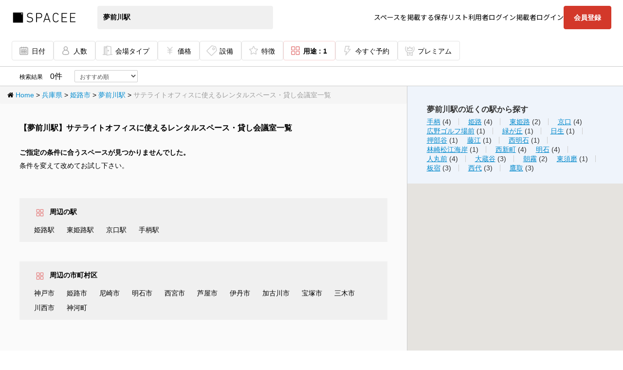

--- FILE ---
content_type: text/html; charset=utf-8
request_url: https://www.spacee.jp/stations/9963803/usages/49/listings
body_size: 61382
content:
<!DOCTYPE html>
<html>
<head>
<script nonce='' src='https://rapid-cdn.yottaa.com/rapid/lib/yCAyoozT4QCr7w.js'></script>
<script>
//<![CDATA[
const head = document.head;
const yottaaScript = document.querySelector('script[src="https://rapid-cdn.yottaa.com/rapid/lib/yCAyoozT4QCr7w.js"]');
const observer = new MutationObserver(records => {
  if (head.firstElementChild !== yottaaScript) {
    head.insertBefore(yottaaScript, head.firstChild);
  }
});
observer.observe(head, {
  childList: true,
});


//]]>
</script>
<link rel="stylesheet" href="https://cdn.spacee.jp/assets/pc_app-2824b6ba6604d45b1873ffcec18c8c3a58fcc4b0aff77ad849d4530ffba7aa10.css" media="all" data-turbolinks-track="true" />
<link rel="stylesheet" href="https://cdn.spacee.jp/assets/add-pc_app-fca26318265e81f8c64a6b3444ef4a607dd62399e3b0c679a9b91c2b96f98e4a.css" media="all" data-turbolinks-track="true" />
<link rel="stylesheet" href="https://netdna.bootstrapcdn.com/font-awesome/3.2.1/css/font-awesome.css" media="all" data-turbolinks-track="true" />
<link rel="stylesheet" href="https://cdn.spacee.jp/packs/stylesheets/main-04b93ca54b918b11cd80.css" />
<link rel="stylesheet" href="https://cdn.spacee.jp/packs/stylesheets/app-3cd1969b075882f616fe.css" />
<script nonce='' type='text/javascript'>
var dataLayer = [];
dataLayer.push({'userid': ""});

(function(w,d,s,l,i){w[l]=w[l]||[];w[l].push({'gtm.start': new Date().getTime(),event:'gtm.js'});var f=d.getElementsByTagName(s)[0], j=d.createElement(s),dl=l!='dataLayer'?'&l='+l:'';j.async=true;j.src= 'https://www.googletagmanager.com/gtm.js?id='+i+dl;f.parentNode.insertBefore(j,f); })(window,document,'script','dataLayer','GTM-KHR2GXR');
</script>

<meta content='/favicons/site-tile-70x70.png' name='msapplication-square70x70logo'>
<meta content='/favicons/site-tile-150x150.png' name='msapplication-square150x150logo'>
<meta content='/favicons/site-tile-310x150.png' name='msapplication-wide310x150logo'>
<meta content='/favicons/site-tile-310x310.png' name='msapplication-square310x310logo'>
<meta content='#0078d7' name='msapplication-TileColor'>
<link href='/favicons/favicon.ico' rel='shortcut icon' type='image/vnd.microsoft.icon'>
<link href='/favicons/favicon.ico' rel='icon' type='image/vnd.microsoft.icon'>
<link href='/favicons/apple-touch-icon-57x57.png' rel='apple-touch-icon' sizes='57x57'>
<link href='/favicons/apple-touch-icon-60x60.png' rel='apple-touch-icon' sizes='60x60'>
<link href='/favicons/apple-touch-icon-72x72.png' rel='apple-touch-icon' sizes='72x72'>
<link href='/favicons/apple-touch-icon-76x76.png' rel='apple-touch-icon' sizes='76x76'>
<link href='/favicons/apple-touch-icon-114x114.png' rel='apple-touch-icon' sizes='114x114'>
<link href='/favicons/apple-touch-icon-120x120.png' rel='apple-touch-icon' sizes='120x120'>
<link href='/favicons/apple-touch-icon-144x144.png' rel='apple-touch-icon' sizes='144x144'>
<link href='/favicons/apple-touch-icon-152x152.png' rel='apple-touch-icon' sizes='152x152'>
<link href='/favicons/apple-touch-icon-180x180.png' rel='apple-touch-icon' sizes='180x180'>
<link href='/favicons/android-chrome-36x36.png' rel='icon' sizes='36x36' type='image/png'>
<link href='/favicons/android-chrome-48x48.png' rel='icon' sizes='48x48' type='image/png'>
<link href='/favicons/android-chrome-72x72.png' rel='icon' sizes='72x72' type='image/png'>
<link href='/favicons/android-chrome-96x96.png' rel='icon' sizes='96x96' type='image/png'>
<link href='/favicons/android-chrome-128x128.png' rel='icon' sizes='128x128' type='image/png'>
<link href='/favicons/android-chrome-144x144.png' rel='icon' sizes='144x144' type='image/png'>
<link href='/favicons/android-chrome-152x152.png' rel='icon' sizes='152x152' type='image/png'>
<link href='/favicons/android-chrome-192x192.png' rel='icon' sizes='192x192' type='image/png'>
<link href='/favicons/android-chrome-256x256.png' rel='icon' sizes='256x256' type='image/png'>
<link href='/favicons/android-chrome-384x384.png' rel='icon' sizes='384x384' type='image/png'>
<link href='/favicons/android-chrome-512x512.png' rel='icon' sizes='512x512' type='image/png'>
<link href='/favicons/icon-36x36.png' rel='icon' sizes='36x36' type='image/png'>
<link href='/favicons/icon-48x48.png' rel='icon' sizes='48x48' type='image/png'>
<link href='/favicons/icon-72x72.png' rel='icon' sizes='72x72' type='image/png'>
<link href='/favicons/icon-96x96.png' rel='icon' sizes='96x96' type='image/png'>
<link href='/favicons/icon-128x128.png' rel='icon' sizes='128x128' type='image/png'>
<link href='/favicons/icon-144x144.png' rel='icon' sizes='144x144' type='image/png'>
<link href='/favicons/icon-152x152.png' rel='icon' sizes='152x152' type='image/png'>
<link href='/favicons/icon-160x160.png' rel='icon' sizes='160x160' type='image/png'>
<link href='/favicons/icon-192x192.png' rel='icon' sizes='192x192' type='image/png'>
<link href='/favicons/icon-196x196.png' rel='icon' sizes='196x196' type='image/png'>
<link href='/favicons/icon-256x256.png' rel='icon' sizes='256x256' type='image/png'>
<link href='/favicons/icon-384x384.png' rel='icon' sizes='384x384' type='image/png'>
<link href='/favicons/icon-512x512.png' rel='icon' sizes='512x512' type='image/png'>
<link href='/favicons/icon-16x16.png' rel='icon' sizes='16x16' type='image/png'>
<link href='/favicons/icon-24x24.png' rel='icon' sizes='24x24' type='image/png'>
<link href='/favicons/icon-32x32.png' rel='icon' sizes='32x32' type='image/png'>
<link href='/favicons/manifest.json' rel='manifest'>
<link href='/favicons/favicon-194x194.png' rel='icon' sizes='194x194' type='image/png'>
<meta content='/favicons/mstile-144x144.png' name='msapplication-TileImage'>
<meta content='#ffffff' name='theme-color'>
<link href='/apple-touch-icon.png' rel='apple-touch-icon-precomposed'>

<meta name="csrf-param" content="authenticity_token" />
<meta name="csrf-token" content="qUAtp5DvDbrNHr9AVusNAKBFqw-rhcNEGZZw_eqRI4UaJy7PvI0MUtaY_MONogXgwkAb_iWrpc25NGKbQVKNiA" />
<meta content='width=device-width,initial-scale=1.0,viewport-fit=cover' name='viewport'>
<title>【夢前川駅】サテライトオフィスに使えるレンタルスペース・貸し会議室一覧 | スペイシー</title>
<meta name="description" content="サテライトオフィスに使える夢前川駅のレンタルスペース・貸し会議室一覧。人数・利用用途・設備など、ご希望の条件で検索予約可能！">
<meta name="keywords" content=",兵庫県,夢前川駅,サテライトオフィス">
<link rel="canonical" href="https://www.spacee.jp/stations/9963803/usages/49/listings">
<meta property="og:title" content="スペイシー">
<meta property="og:type" content="website">
<meta property="og:image" content="https://cdn.spacee.jp/assets/spacee_og-8ac1a0fd37e286bd0bd367958257d2b9193fb85cc5379789f5b79a68ea40aabc.png">
<meta property="og:url" content="https://www.spacee.jp/stations/9963803/usages/49/listings">
<meta property="og:description" content="格安会議室・レンタルスペースを探すならSpacee[スペイシー]">
<meta property="og:site_name" content="スペイシー">
<meta property="fb:app_id" content="1082753112213084">
<meta name="twitter:card" content="summary">


<script nonce=''>


</script>

</head>
<body class='stations/usages/listings index' data-action='index' data-controller='stations/usages/listings'>
<script src="https://cdn.spacee.jp/assets/application-921e0524aea83c4104ba434b3f10ea92ce8d26ee57c5c358c8c418c33785d79f.js"></script>
<script src="https://cdn.spacee.jp/assets/pc-c03fe49e41973b5e2a24d65506d02c2ef3309705dbac51a9a68a435913d97f34.js"></script>
<script src="https://cdn.spacee.jp/assets/pc_app_built-887a6ef2e615c7ade58d8ddf9a74e19ff40fc270a61eadeacee3f8c0decd328d.js" data-turbolinks-track="true"></script>

<noscript>
<iframe height='0' src='https://www.googletagmanager.com/ns.html?id=GTM-KHR2GXR' style='display:none;visibility:hidden' width='0'></iframe>
</noscript>

<div class='wrap'>
<header class='header' id='header'>
<form id="searchForm" action="/search" accept-charset="UTF-8" method="get"><div id='searchBoxBody'>
<div class='header-container is-search'>
<div class='header-logo'>
<a href="/"><img alt="スペイシー" width="135.11" height="32" class="default-logo" src="https://cdn.spacee.jp/assets/logos/logo-95ce05a61928f2e052501aab1e96597439d403e491634de2bb0ff2c6eccda315.svg" /></a>
</div>
<div class='search-keyword'>
<input type="hidden" name="current_lat" id="current_lat" class="latlng" autocomplete="off" />
<input type="hidden" name="current_lng" id="current_lng" class="latlng" autocomplete="off" />
<div class='search-keyword-inner'>
<div class='u-input-text-wrapper'>
<input type="text" name="neighborhood_name" id="neighborhood_name" value="夢前川駅" class="search-keyword-input u-input-text for-place" autocomplete="off" />
<div class='u-input-text-placeholder'>
<i class='utility-icon pin-gray'>エリアを入力</i>
<span class='landing-search-form-field-placeholder-text'>エリアを検索</span>
</div>
</div>
<input type="hidden" name="location_id" id="location_id" value="9963803" class="location-id" autocomplete="off" />
<input type="hidden" name="order" id="order" autocomplete="off" />
</div>
</div>

<nav class='header-navigation'>
<ul class='header-navigation-list'>
<li class='header-navigation-item'><a target="_blank" rel="noopener noreferrer" href="/provider_entry">スペースを掲載する</a></li>
<li class='header-navigation-item'><a href="/user/favorites">保存リスト</a></li>
<li class='header-navigation-item'><a href="/users/sign_in">利用者ログイン</a></li>
<li class='header-navigation-item'><a href="/provider_users/sign_in">掲載者ログイン</a></li>
<li class='header-navigation-button'><a class="btn-positive" href="/users/sign_up">会員登録</a></li>
</ul>
<div class='header-navigation-inner'>
<p class='header-navigation-title'>メインメニュー</p>
<ul class='header-navigation-list'>
<li><a class="u-button" href="/">スペース検索</a></li>
<li><a class="u-button" href="/premium">プレミアム</a></li>
<li><a class="u-button u-button-external" href="/lp/concierge">コンシェルジュ</a></li>
<li><a class="u-button u-button-external" href="https://www.office-connect.jp/">シェアオフィス</a></li>
<li><a class="u-button" href="/users/sign_in">利用者ログイン</a></li>
<li><a class="u-button" href="/provider_users/sign_in">掲載者ログイン</a></li>
<li><a class="u-button" href="/user/favorites">保存リスト</a></li>
</ul>
<p class='header-navigation-title'>その他</p>
<ul class='header-navigation-list'>
<li><a class="u-button" href="/users/sign_up">利用者登録</a></li>
<li><a class="u-button" href="/provider_entry">スペースを掲載</a></li>
<li><a target="_blank" class="u-button" href="https://help.spacee.jp/">よくある質問</a></li>
</ul>
</div>
</nav>
<div class='header-container-overlay'></div>
<button aria-label='ナビゲーションの開閉' class='u-button-opener' id='headerOpener'>
<span></span>
<span></span>
<span></span>
</button>

</div>
<div class='search-filters'>
<div class='search-filters-container'>
<div class='search-filters-inner'>
<div class='search-filters-item only-sp'>
<button name="button" type="button" class="search-filters-item-button u-button-filter for-details" id="buttonToggleDetails" data-default=""></button>
</div>
<div class='search-filters-item'>
<input type="hidden" name="date" id="date" class="u-input-hidden" readonly="readonly" autocomplete="off" />
<input type="hidden" name="time" id="time" class="u-input-hidden" readonly="readonly" autocomplete="off" />
<input type="hidden" name="hours" id="hours" class="u-input-hidden" readonly="readonly" autocomplete="off" />
<input type="hidden" name="price_min" id="price_min" class="u-input-hidden" readonly="readonly" autocomplete="off" />
<input type="hidden" name="price_max" id="price_max" class="u-input-hidden" readonly="readonly" autocomplete="off" />
<input type="checkbox" name="listing_keyword[]" id="listing_keyword_24" value="24" class="u-input-hidden" readonly="readonly" />
<input type="checkbox" name="listing_keyword[]" id="listing_keyword_1" value="1" class="u-input-hidden" readonly="readonly" />
<input type="checkbox" name="listing_keyword[]" id="listing_keyword_2" value="2" class="u-input-hidden" readonly="readonly" />
<input type="checkbox" name="listing_keyword[]" id="listing_keyword_19" value="19" class="u-input-hidden" readonly="readonly" />
<input type="checkbox" name="listing_keyword[]" id="listing_keyword_34" value="34" class="u-input-hidden" readonly="readonly" />
<input type="checkbox" name="listing_keyword[]" id="listing_keyword_7" value="7" class="u-input-hidden" readonly="readonly" />
<input type="checkbox" name="listing_keyword[]" id="listing_keyword_4" value="4" class="u-input-hidden" readonly="readonly" />
<input type="checkbox" name="listing_keyword[]" id="listing_keyword_5" value="5" class="u-input-hidden" readonly="readonly" />
<input type="checkbox" name="listing_keyword[]" id="listing_keyword_6" value="6" class="u-input-hidden" readonly="readonly" />
<input type="checkbox" name="listing_keyword[]" id="listing_keyword_3" value="3" class="u-input-hidden" readonly="readonly" />
<input type="checkbox" name="listing_keyword[]" id="listing_keyword_8" value="8" class="u-input-hidden" readonly="readonly" />
<input type="checkbox" name="listing_keyword[]" id="listing_keyword_9" value="9" class="u-input-hidden" readonly="readonly" />
<input type="checkbox" name="listing_keyword[]" id="listing_keyword_11" value="11" class="u-input-hidden" readonly="readonly" />
<input type="checkbox" name="listing_keyword[]" id="listing_keyword_12" value="12" class="u-input-hidden" readonly="readonly" />
<input type="checkbox" name="listing_keyword[]" id="listing_keyword_13" value="13" class="u-input-hidden" readonly="readonly" />
<input type="checkbox" name="listing_keyword[]" id="listing_keyword_16" value="16" class="u-input-hidden" readonly="readonly" />
<input type="checkbox" name="listing_keyword[]" id="listing_keyword_17" value="17" class="u-input-hidden" readonly="readonly" />
<input type="checkbox" name="listing_keyword[]" id="listing_keyword_18" value="18" class="u-input-hidden" readonly="readonly" />
<input type="checkbox" name="listing_keyword[]" id="listing_keyword_10" value="10" class="u-input-hidden" readonly="readonly" />
<input type="checkbox" name="listing_keyword[]" id="listing_keyword_21" value="21" class="u-input-hidden" readonly="readonly" />
<input type="checkbox" name="listing_keyword[]" id="listing_keyword_22" value="22" class="u-input-hidden" readonly="readonly" />
<input type="checkbox" name="listing_keyword[]" id="listing_keyword_25" value="25" class="u-input-hidden" readonly="readonly" />
<input type="checkbox" name="listing_keyword[]" id="listing_keyword_26" value="26" class="u-input-hidden" readonly="readonly" />
<input type="checkbox" name="listing_keyword[]" id="listing_keyword_27" value="27" class="u-input-hidden" readonly="readonly" />
<input type="checkbox" name="listing_keyword[]" id="listing_keyword_28" value="28" class="u-input-hidden" readonly="readonly" />
<input type="checkbox" name="listing_keyword[]" id="listing_keyword_29" value="29" class="u-input-hidden" readonly="readonly" />
<input type="checkbox" name="listing_keyword[]" id="listing_keyword_30" value="30" class="u-input-hidden" readonly="readonly" />
<input type="checkbox" name="listing_keyword[]" id="listing_keyword_31" value="31" class="u-input-hidden" readonly="readonly" />
<input type="checkbox" name="listing_keyword[]" id="listing_keyword_32" value="32" class="u-input-hidden" readonly="readonly" />
<input type="checkbox" name="listing_keyword[]" id="listing_keyword_33" value="33" class="u-input-hidden" readonly="readonly" />
<input type="checkbox" name="equipment_id[]" id="equipment_id_1" value="1" class="u-input-hidden" readonly="readonly" />
<input type="checkbox" name="equipment_id[]" id="equipment_id_7" value="7" class="u-input-hidden" readonly="readonly" />
<input type="checkbox" name="equipment_id[]" id="equipment_id_9" value="9" class="u-input-hidden" readonly="readonly" />
<input type="checkbox" name="equipment_id[]" id="equipment_id_11" value="11" class="u-input-hidden" readonly="readonly" />
<input type="checkbox" name="equipment_id[]" id="equipment_id_12" value="12" class="u-input-hidden" readonly="readonly" />
<input type="checkbox" name="equipment_id[]" id="equipment_id_13" value="13" class="u-input-hidden" readonly="readonly" />
<input type="checkbox" name="equipment_id[]" id="equipment_id_3" value="3" class="u-input-hidden" readonly="readonly" />
<input type="checkbox" name="equipment_id[]" id="equipment_id_4" value="4" class="u-input-hidden" readonly="readonly" />
<input type="checkbox" name="equipment_id[]" id="equipment_id_5" value="5" class="u-input-hidden" readonly="readonly" />
<input type="checkbox" name="equipment_id[]" id="equipment_id_6" value="6" class="u-input-hidden" readonly="readonly" />
<input type="checkbox" name="equipment_id[]" id="equipment_id_100" value="100" class="u-input-hidden" readonly="readonly" />
<input type="checkbox" name="equipment_id[]" id="equipment_id_101" value="101" class="u-input-hidden" readonly="readonly" />
<input type="checkbox" name="equipment_id[]" id="equipment_id_2" value="2" class="u-input-hidden" readonly="readonly" />
<input type="checkbox" name="equipment_id[]" id="equipment_id_105" value="105" class="u-input-hidden" readonly="readonly" />
<input type="checkbox" name="equipment_id[]" id="equipment_id_106" value="106" class="u-input-hidden" readonly="readonly" />
<input type="checkbox" name="equipment_id[]" id="equipment_id_14" value="14" class="u-input-hidden" readonly="readonly" />
<input type="checkbox" name="equipment_id[]" id="equipment_id_242" value="242" class="u-input-hidden" readonly="readonly" />
<input type="checkbox" name="equipment_id[]" id="equipment_id_104" value="104" class="u-input-hidden" readonly="readonly" />
<input type="checkbox" name="equipment_id[]" id="equipment_id_222" value="222" class="u-input-hidden" readonly="readonly" />
<input type="checkbox" name="equipment_id[]" id="equipment_id_229" value="229" class="u-input-hidden" readonly="readonly" />
<input type="checkbox" name="equipment_id[]" id="equipment_id_231" value="231" class="u-input-hidden" readonly="readonly" />
<input type="checkbox" name="equipment_id[]" id="equipment_id_244" value="244" class="u-input-hidden" readonly="readonly" />
<input type="checkbox" name="equipment_id[]" id="equipment_id_245" value="245" class="u-input-hidden" readonly="readonly" />
<input type="checkbox" name="equipment_id[]" id="equipment_id_251" value="251" class="u-input-hidden" readonly="readonly" />
<input type="checkbox" name="equipment_id[]" id="equipment_id_258" value="258" class="u-input-hidden" readonly="readonly" />
<input type="checkbox" name="equipment_id[]" id="equipment_id_278" value="278" class="u-input-hidden" readonly="readonly" />
<input type="checkbox" name="equipment_id[]" id="equipment_id_235" value="235" class="u-input-hidden" readonly="readonly" />
<input type="checkbox" name="equipment_id[]" id="equipment_id_103" value="103" class="u-input-hidden" readonly="readonly" />
<input type="checkbox" name="equipment_id[]" id="equipment_id_15" value="15" class="u-input-hidden" readonly="readonly" />
<input type="checkbox" name="equipment_id[]" id="equipment_id_16" value="16" class="u-input-hidden" readonly="readonly" />
<input type="checkbox" name="equipment_id[]" id="equipment_id_120" value="120" class="u-input-hidden" readonly="readonly" />
<input type="checkbox" name="equipment_id[]" id="equipment_id_122" value="122" class="u-input-hidden" readonly="readonly" />
<input type="checkbox" name="equipment_id[]" id="equipment_id_210" value="210" class="u-input-hidden" readonly="readonly" />
<input type="checkbox" name="equipment_id[]" id="equipment_id_212" value="212" class="u-input-hidden" readonly="readonly" />
<input type="checkbox" name="equipment_id[]" id="equipment_id_211" value="211" class="u-input-hidden" readonly="readonly" />
<input type="checkbox" name="equipment_id[]" id="equipment_id_232" value="232" class="u-input-hidden" readonly="readonly" />
<input type="checkbox" name="equipment_id[]" id="equipment_id_236" value="236" class="u-input-hidden" readonly="readonly" />
<input type="checkbox" name="equipment_id[]" id="equipment_id_259" value="259" class="u-input-hidden" readonly="readonly" />
<input type="checkbox" name="equipment_id[]" id="equipment_id_228" value="228" class="u-input-hidden" readonly="readonly" />
<input type="checkbox" name="equipment_id[]" id="equipment_id_282" value="282" class="u-input-hidden" readonly="readonly" />
<input type="checkbox" name="equipment_id[]" id="equipment_id_223" value="223" class="u-input-hidden" readonly="readonly" />
<input type="checkbox" name="equipment_id[]" id="equipment_id_253" value="253" class="u-input-hidden" readonly="readonly" />
<input type="checkbox" name="equipment_id[]" id="equipment_id_257" value="257" class="u-input-hidden" readonly="readonly" />
<input type="checkbox" name="equipment_id[]" id="equipment_id_234" value="234" class="u-input-hidden" readonly="readonly" />
<input type="checkbox" name="equipment_id[]" id="equipment_id_246" value="246" class="u-input-hidden" readonly="readonly" />
<input type="checkbox" name="equipment_id[]" id="equipment_id_224" value="224" class="u-input-hidden" readonly="readonly" />
<input type="checkbox" name="equipment_id[]" id="equipment_id_225" value="225" class="u-input-hidden" readonly="readonly" />
<input type="checkbox" name="equipment_id[]" id="equipment_id_230" value="230" class="u-input-hidden" readonly="readonly" />
<input type="checkbox" name="equipment_id[]" id="equipment_id_247" value="247" class="u-input-hidden" readonly="readonly" />
<input type="checkbox" name="equipment_id[]" id="equipment_id_241" value="241" class="u-input-hidden" readonly="readonly" />
<input type="checkbox" name="equipment_id[]" id="equipment_id_288" value="288" class="u-input-hidden" readonly="readonly" />
<input type="checkbox" name="equipment_id[]" id="equipment_id_303" value="303" class="u-input-hidden" readonly="readonly" />
<input type="checkbox" name="equipment_id[]" id="equipment_id_272" value="272" class="u-input-hidden" readonly="readonly" />
<input type="checkbox" name="equipment_id[]" id="equipment_id_302" value="302" class="u-input-hidden" readonly="readonly" />
<input type="checkbox" name="equipment_id[]" id="equipment_id_233" value="233" class="u-input-hidden" readonly="readonly" />
<input type="checkbox" name="equipment_id[]" id="equipment_id_217" value="217" class="u-input-hidden" readonly="readonly" />
<input type="checkbox" name="equipment_id[]" id="equipment_id_260" value="260" class="u-input-hidden" readonly="readonly" />
<input type="checkbox" name="equipment_id[]" id="equipment_id_270" value="270" class="u-input-hidden" readonly="readonly" />
<input type="checkbox" name="equipment_id[]" id="equipment_id_227" value="227" class="u-input-hidden" readonly="readonly" />
<input type="checkbox" name="equipment_id[]" id="equipment_id_237" value="237" class="u-input-hidden" readonly="readonly" />
<input type="checkbox" name="equipment_id[]" id="equipment_id_267" value="267" class="u-input-hidden" readonly="readonly" />
<input type="checkbox" name="equipment_id[]" id="equipment_id_273" value="273" class="u-input-hidden" readonly="readonly" />
<input type="checkbox" name="equipment_id[]" id="equipment_id_324" value="324" class="u-input-hidden" readonly="readonly" />
<input type="checkbox" name="equipment_id[]" id="equipment_id_226" value="226" class="u-input-hidden" readonly="readonly" />
<input type="checkbox" name="equipment_id[]" id="equipment_id_255" value="255" class="u-input-hidden" readonly="readonly" />
<input type="checkbox" name="equipment_id[]" id="equipment_id_220" value="220" class="u-input-hidden" readonly="readonly" />
<input type="checkbox" name="equipment_id[]" id="equipment_id_252" value="252" class="u-input-hidden" readonly="readonly" />
<input type="checkbox" name="equipment_id[]" id="equipment_id_280" value="280" class="u-input-hidden" readonly="readonly" />
<input type="checkbox" name="equipment_id[]" id="equipment_id_215" value="215" class="u-input-hidden" readonly="readonly" />
<input type="checkbox" name="equipment_id[]" id="equipment_id_283" value="283" class="u-input-hidden" readonly="readonly" />
<input type="checkbox" name="equipment_id[]" id="equipment_id_221" value="221" class="u-input-hidden" readonly="readonly" />
<input type="checkbox" name="equipment_id[]" id="equipment_id_218" value="218" class="u-input-hidden" readonly="readonly" />
<input type="checkbox" name="equipment_id[]" id="equipment_id_304" value="304" class="u-input-hidden" readonly="readonly" />
<input type="checkbox" name="equipment_id[]" id="equipment_id_305" value="305" class="u-input-hidden" readonly="readonly" />
<input type="checkbox" name="equipment_id[]" id="equipment_id_256" value="256" class="u-input-hidden" readonly="readonly" />
<input type="checkbox" name="equipment_id[]" id="equipment_id_240" value="240" class="u-input-hidden" readonly="readonly" />
<input type="checkbox" name="equipment_id[]" id="equipment_id_249" value="249" class="u-input-hidden" readonly="readonly" />
<input type="checkbox" name="equipment_id[]" id="equipment_id_238" value="238" class="u-input-hidden" readonly="readonly" />
<input type="checkbox" name="equipment_id[]" id="equipment_id_250" value="250" class="u-input-hidden" readonly="readonly" />
<input type="checkbox" name="equipment_id[]" id="equipment_id_277" value="277" class="u-input-hidden" readonly="readonly" />
<input type="checkbox" name="equipment_id[]" id="equipment_id_285" value="285" class="u-input-hidden" readonly="readonly" />
<input type="checkbox" name="equipment_id[]" id="equipment_id_269" value="269" class="u-input-hidden" readonly="readonly" />
<input type="checkbox" name="equipment_id[]" id="equipment_id_276" value="276" class="u-input-hidden" readonly="readonly" />
<input type="checkbox" name="equipment_id[]" id="equipment_id_254" value="254" class="u-input-hidden" readonly="readonly" />
<input type="checkbox" name="equipment_id[]" id="equipment_id_279" value="279" class="u-input-hidden" readonly="readonly" />
<input type="checkbox" name="equipment_id[]" id="equipment_id_284" value="284" class="u-input-hidden" readonly="readonly" />
<input type="checkbox" name="equipment_id[]" id="equipment_id_275" value="275" class="u-input-hidden" readonly="readonly" />
<input type="checkbox" name="equipment_id[]" id="equipment_id_308" value="308" class="u-input-hidden" readonly="readonly" />
<input type="checkbox" name="equipment_id[]" id="equipment_id_313" value="313" class="u-input-hidden" readonly="readonly" />
<input type="checkbox" name="equipment_id[]" id="equipment_id_318" value="318" class="u-input-hidden" readonly="readonly" />
<input type="checkbox" name="equipment_id[]" id="equipment_id_268" value="268" class="u-input-hidden" readonly="readonly" />
<input type="checkbox" name="equipment_id[]" id="equipment_id_294" value="294" class="u-input-hidden" readonly="readonly" />
<input type="checkbox" name="equipment_id[]" id="equipment_id_296" value="296" class="u-input-hidden" readonly="readonly" />
<input type="checkbox" name="equipment_id[]" id="equipment_id_300" value="300" class="u-input-hidden" readonly="readonly" />
<input type="checkbox" name="equipment_id[]" id="equipment_id_243" value="243" class="u-input-hidden" readonly="readonly" />
<input type="checkbox" name="equipment_id[]" id="equipment_id_299" value="299" class="u-input-hidden" readonly="readonly" />
<input type="checkbox" name="equipment_id[]" id="equipment_id_310" value="310" class="u-input-hidden" readonly="readonly" />
<input type="checkbox" name="equipment_id[]" id="equipment_id_307" value="307" class="u-input-hidden" readonly="readonly" />
<input type="checkbox" name="equipment_id[]" id="equipment_id_213" value="213" class="u-input-hidden" readonly="readonly" />
<input type="checkbox" name="equipment_id[]" id="equipment_id_293" value="293" class="u-input-hidden" readonly="readonly" />
<input type="checkbox" name="equipment_id[]" id="equipment_id_274" value="274" class="u-input-hidden" readonly="readonly" />
<input type="checkbox" name="equipment_id[]" id="equipment_id_286" value="286" class="u-input-hidden" readonly="readonly" />
<input type="checkbox" name="equipment_id[]" id="equipment_id_202" value="202" class="u-input-hidden" readonly="readonly" />
<input type="checkbox" name="equipment_id[]" id="equipment_id_292" value="292" class="u-input-hidden" readonly="readonly" />
<input type="checkbox" name="equipment_id[]" id="equipment_id_295" value="295" class="u-input-hidden" readonly="readonly" />
<input type="checkbox" name="equipment_id[]" id="equipment_id_326" value="326" class="u-input-hidden" readonly="readonly" />
<input type="checkbox" name="feature_id[]" id="feature_id_1" value="1" class="u-input-hidden" readonly="readonly" />
<input type="checkbox" name="feature_id[]" id="feature_id_2" value="2" class="u-input-hidden" readonly="readonly" />
<input type="checkbox" name="feature_id[]" id="feature_id_3" value="3" class="u-input-hidden" readonly="readonly" />
<input type="checkbox" name="feature_id[]" id="feature_id_4" value="4" class="u-input-hidden" readonly="readonly" />
<input type="checkbox" name="feature_id[]" id="feature_id_5" value="5" class="u-input-hidden" readonly="readonly" />
<input type="checkbox" name="feature_id[]" id="feature_id_6" value="6" class="u-input-hidden" readonly="readonly" />
<input type="checkbox" name="feature_id[]" id="feature_id_7" value="7" class="u-input-hidden" readonly="readonly" />
<input type="checkbox" name="feature_id[]" id="feature_id_8" value="8" class="u-input-hidden" readonly="readonly" />
<input type="checkbox" name="feature_id[]" id="feature_id_9" value="9" class="u-input-hidden" readonly="readonly" />
<input type="checkbox" name="feature_id[]" id="feature_id_20" value="20" class="u-input-hidden" readonly="readonly" />
<input type="checkbox" name="feature_id[]" id="feature_id_21" value="21" class="u-input-hidden" readonly="readonly" />
<input type="checkbox" name="feature_id[]" id="feature_id_22" value="22" class="u-input-hidden" readonly="readonly" />
<input type="checkbox" name="feature_id[]" id="feature_id_23" value="23" class="u-input-hidden" readonly="readonly" />
<input type="checkbox" name="feature_id[]" id="feature_id_24" value="24" class="u-input-hidden" readonly="readonly" />
<input type="checkbox" name="feature_id[]" id="feature_id_25" value="25" class="u-input-hidden" readonly="readonly" />
<input type="checkbox" name="feature_id[]" id="feature_id_26" value="26" class="u-input-hidden" readonly="readonly" />
<input type="checkbox" name="feature_id[]" id="feature_id_27" value="27" class="u-input-hidden" readonly="readonly" />
<input type="checkbox" name="feature_id[]" id="feature_id_28" value="28" class="u-input-hidden" readonly="readonly" />
<input type="checkbox" name="feature_id[]" id="feature_id_29" value="29" class="u-input-hidden" readonly="readonly" />
<input type="checkbox" name="feature_id[]" id="feature_id_30" value="30" class="u-input-hidden" readonly="readonly" />
<input type="checkbox" name="feature_id[]" id="feature_id_31" value="31" class="u-input-hidden" readonly="readonly" />
<input type="checkbox" name="feature_id[]" id="feature_id_32" value="32" class="u-input-hidden" readonly="readonly" />
<input type="checkbox" name="feature_id[]" id="feature_id_33" value="33" class="u-input-hidden" readonly="readonly" />
<input type="checkbox" name="feature_id[]" id="feature_id_34" value="34" class="u-input-hidden" readonly="readonly" />
<input type="checkbox" name="feature_id[]" id="feature_id_35" value="35" class="u-input-hidden" readonly="readonly" />
<input type="checkbox" name="feature_id[]" id="feature_id_36" value="36" class="u-input-hidden" readonly="readonly" />
<input type="checkbox" name="feature_id[]" id="feature_id_37" value="37" class="u-input-hidden" readonly="readonly" />
<input type="checkbox" name="feature_id[]" id="feature_id_38" value="38" class="u-input-hidden" readonly="readonly" />
<input type="checkbox" name="feature_id[]" id="feature_id_39" value="39" class="u-input-hidden" readonly="readonly" />
<input type="checkbox" name="feature_id[]" id="feature_id_40" value="40" class="u-input-hidden" readonly="readonly" />
<input type="checkbox" name="feature_id[]" id="feature_id_41" value="41" class="u-input-hidden" readonly="readonly" />
<input type="checkbox" name="feature_id[]" id="feature_id_42" value="42" class="u-input-hidden" readonly="readonly" />
<input type="checkbox" name="feature_id[]" id="feature_id_43" value="43" class="u-input-hidden" readonly="readonly" />
<input type="checkbox" name="feature_id[]" id="feature_id_44" value="44" class="u-input-hidden" readonly="readonly" />
<input type="checkbox" name="feature_id[]" id="feature_id_45" value="45" class="u-input-hidden" readonly="readonly" />
<input type="checkbox" name="feature_id[]" id="feature_id_46" value="46" class="u-input-hidden" readonly="readonly" />
<input type="checkbox" name="feature_id[]" id="feature_id_47" value="47" class="u-input-hidden" readonly="readonly" />
<input type="checkbox" name="feature_id[]" id="feature_id_48" value="48" class="u-input-hidden" readonly="readonly" />
<input type="checkbox" name="feature_id[]" id="feature_id_49" value="49" class="u-input-hidden" readonly="readonly" />
<input type="checkbox" name="feature_id[]" id="feature_id_50" value="50" class="u-input-hidden" readonly="readonly" />
<input type="checkbox" name="feature_id[]" id="feature_id_51" value="51" class="u-input-hidden" readonly="readonly" />
<input type="checkbox" name="feature_id[]" id="feature_id_52" value="52" class="u-input-hidden" readonly="readonly" />
<input type="checkbox" name="feature_id[]" id="feature_id_53" value="53" class="u-input-hidden" readonly="readonly" />
<input type="checkbox" name="feature_id[]" id="feature_id_54" value="54" class="u-input-hidden" readonly="readonly" />
<input type="checkbox" name="feature_id[]" id="feature_id_55" value="55" class="u-input-hidden" readonly="readonly" />
<input type="checkbox" name="feature_id[]" id="feature_id_56" value="56" class="u-input-hidden" readonly="readonly" />
<input type="checkbox" name="feature_id[]" id="feature_id_57" value="57" class="u-input-hidden" readonly="readonly" />
<input type="checkbox" name="feature_id[]" id="feature_id_58" value="58" class="u-input-hidden" readonly="readonly" />
<input type="checkbox" name="feature_id[]" id="feature_id_59" value="59" class="u-input-hidden" readonly="readonly" />
<input type="checkbox" name="feature_id[]" id="feature_id_60" value="60" class="u-input-hidden" readonly="readonly" />
<input type="checkbox" name="feature_id[]" id="feature_id_61" value="61" class="u-input-hidden" readonly="readonly" />
<input type="checkbox" name="feature_id[]" id="feature_id_62" value="62" class="u-input-hidden" readonly="readonly" />
<input type="checkbox" name="feature_id[]" id="feature_id_63" value="63" class="u-input-hidden" readonly="readonly" />
<input type="checkbox" name="feature_id[]" id="feature_id_64" value="64" class="u-input-hidden" readonly="readonly" />
<input type="checkbox" name="feature_id[]" id="feature_id_65" value="65" class="u-input-hidden" readonly="readonly" />
<input type="checkbox" name="feature_id[]" id="feature_id_66" value="66" class="u-input-hidden" readonly="readonly" />
<input type="checkbox" name="feature_id[]" id="feature_id_67" value="67" class="u-input-hidden" readonly="readonly" />
<input type="checkbox" name="feature_id[]" id="feature_id_68" value="68" class="u-input-hidden" readonly="readonly" />
<input type="checkbox" name="feature_id[]" id="feature_id_69" value="69" class="u-input-hidden" readonly="readonly" />
<input type="checkbox" name="feature_id[]" id="feature_id_70" value="70" class="u-input-hidden" readonly="readonly" />
<input type="checkbox" name="feature_id[]" id="feature_id_71" value="71" class="u-input-hidden" readonly="readonly" />
<input type="checkbox" name="feature_id[]" id="feature_id_72" value="72" class="u-input-hidden" readonly="readonly" />
<input type="checkbox" name="feature_id[]" id="feature_id_73" value="73" class="u-input-hidden" readonly="readonly" />
<input type="checkbox" name="feature_id[]" id="feature_id_74" value="74" class="u-input-hidden" readonly="readonly" />
<input type="checkbox" name="feature_id[]" id="feature_id_75" value="75" class="u-input-hidden" readonly="readonly" />
<input type="checkbox" name="feature_id[]" id="feature_id_76" value="76" class="u-input-hidden" readonly="readonly" />
<input type="checkbox" name="feature_id[]" id="feature_id_77" value="77" class="u-input-hidden" readonly="readonly" />
<input type="checkbox" name="feature_id[]" id="feature_id_78" value="78" class="u-input-hidden" readonly="readonly" />
<input type="checkbox" name="feature_id[]" id="feature_id_79" value="79" class="u-input-hidden" readonly="readonly" />
<input type="checkbox" name="feature_id[]" id="feature_id_80" value="80" class="u-input-hidden" readonly="readonly" />
<input type="checkbox" name="feature_id[]" id="feature_id_81" value="81" class="u-input-hidden" readonly="readonly" />
<input type="checkbox" name="feature_id[]" id="feature_id_82" value="82" class="u-input-hidden" readonly="readonly" />
<input type="checkbox" name="feature_id[]" id="feature_id_83" value="83" class="u-input-hidden" readonly="readonly" />
<input type="checkbox" name="feature_id[]" id="feature_id_84" value="84" class="u-input-hidden" readonly="readonly" />
<input type="checkbox" name="feature_id[]" id="feature_id_85" value="85" class="u-input-hidden" readonly="readonly" />
<input type="checkbox" name="feature_id[]" id="feature_id_86" value="86" class="u-input-hidden" readonly="readonly" />
<input type="checkbox" name="feature_id[]" id="feature_id_87" value="87" class="u-input-hidden" readonly="readonly" />
<input type="checkbox" name="feature_id[]" id="feature_id_88" value="88" class="u-input-hidden" readonly="readonly" />
<input type="checkbox" name="feature_id[]" id="feature_id_89" value="89" class="u-input-hidden" readonly="readonly" />
<input type="checkbox" name="feature_id[]" id="feature_id_90" value="90" class="u-input-hidden" readonly="readonly" />
<input type="checkbox" name="feature_id[]" id="feature_id_91" value="91" class="u-input-hidden" readonly="readonly" />
<input type="checkbox" name="feature_id[]" id="feature_id_92" value="92" class="u-input-hidden" readonly="readonly" />
<input type="checkbox" name="feature_id[]" id="feature_id_93" value="93" class="u-input-hidden" readonly="readonly" />
<input type="checkbox" name="feature_id[]" id="feature_id_94" value="94" class="u-input-hidden" readonly="readonly" />
<input type="checkbox" name="feature_id[]" id="feature_id_95" value="95" class="u-input-hidden" readonly="readonly" />
<input type="checkbox" name="feature_id[]" id="feature_id_96" value="96" class="u-input-hidden" readonly="readonly" />
<input type="checkbox" name="feature_id[]" id="feature_id_97" value="97" class="u-input-hidden" readonly="readonly" />
<input type="checkbox" name="feature_id[]" id="feature_id_98" value="98" class="u-input-hidden" readonly="readonly" />
<input type="checkbox" name="feature_id[]" id="feature_id_99" value="99" class="u-input-hidden" readonly="readonly" />
<input type="checkbox" name="feature_id[]" id="feature_id_100" value="100" class="u-input-hidden" readonly="readonly" />
<input type="checkbox" name="feature_id[]" id="feature_id_101" value="101" class="u-input-hidden" readonly="readonly" />
<input type="checkbox" name="feature_id[]" id="feature_id_102" value="102" class="u-input-hidden" readonly="readonly" />
<input type="checkbox" name="feature_id[]" id="feature_id_103" value="103" class="u-input-hidden" readonly="readonly" />
<input type="checkbox" name="feature_id[]" id="feature_id_104" value="104" class="u-input-hidden" readonly="readonly" />
<input type="checkbox" name="feature_id[]" id="feature_id_105" value="105" class="u-input-hidden" readonly="readonly" />
<input type="checkbox" name="feature_id[]" id="feature_id_106" value="106" class="u-input-hidden" readonly="readonly" />
<input type="checkbox" name="feature_id[]" id="feature_id_107" value="107" class="u-input-hidden" readonly="readonly" />
<input type="checkbox" name="feature_id[]" id="feature_id_108" value="108" class="u-input-hidden" readonly="readonly" />
<input type="checkbox" name="feature_id[]" id="feature_id_109" value="109" class="u-input-hidden" readonly="readonly" />
<input type="checkbox" name="feature_id[]" id="feature_id_110" value="110" class="u-input-hidden" readonly="readonly" />
<input type="checkbox" name="feature_id[]" id="feature_id_111" value="111" class="u-input-hidden" readonly="readonly" />
<input type="checkbox" name="feature_id[]" id="feature_id_112" value="112" class="u-input-hidden" readonly="readonly" />
<input type="checkbox" name="feature_id[]" id="feature_id_113" value="113" class="u-input-hidden" readonly="readonly" />
<input type="checkbox" name="feature_id[]" id="feature_id_114" value="114" class="u-input-hidden" readonly="readonly" />
<input type="checkbox" name="feature_id[]" id="feature_id_115" value="115" class="u-input-hidden" readonly="readonly" />
<input type="checkbox" name="feature_id[]" id="feature_id_116" value="116" class="u-input-hidden" readonly="readonly" />
<input type="checkbox" name="feature_id[]" id="feature_id_117" value="117" class="u-input-hidden" readonly="readonly" />
<input type="checkbox" name="feature_id[]" id="feature_id_118" value="118" class="u-input-hidden" readonly="readonly" />
<input type="checkbox" name="feature_id[]" id="feature_id_119" value="119" class="u-input-hidden" readonly="readonly" />
<input type="checkbox" name="feature_id[]" id="feature_id_120" value="120" class="u-input-hidden" readonly="readonly" />
<input type="checkbox" name="feature_id[]" id="feature_id_121" value="121" class="u-input-hidden" readonly="readonly" />
<input type="checkbox" name="feature_id[]" id="feature_id_122" value="122" class="u-input-hidden" readonly="readonly" />
<input type="checkbox" name="feature_id[]" id="feature_id_123" value="123" class="u-input-hidden" readonly="readonly" />
<input type="checkbox" name="feature_id[]" id="feature_id_124" value="124" class="u-input-hidden" readonly="readonly" />
<input type="checkbox" name="feature_id[]" id="feature_id_125" value="125" class="u-input-hidden" readonly="readonly" />
<input type="checkbox" name="feature_id[]" id="feature_id_126" value="126" class="u-input-hidden" readonly="readonly" />
<input type="checkbox" name="feature_id[]" id="feature_id_127" value="127" class="u-input-hidden" readonly="readonly" />
<input type="checkbox" name="feature_id[]" id="feature_id_128" value="128" class="u-input-hidden" readonly="readonly" />
<input type="checkbox" name="feature_id[]" id="feature_id_129" value="129" class="u-input-hidden" readonly="readonly" />
<input type="checkbox" name="feature_id[]" id="feature_id_130" value="130" class="u-input-hidden" readonly="readonly" />
<input type="checkbox" name="feature_id[]" id="feature_id_131" value="131" class="u-input-hidden" readonly="readonly" />
<input type="checkbox" name="feature_id[]" id="feature_id_132" value="132" class="u-input-hidden" readonly="readonly" />
<input type="checkbox" name="feature_id[]" id="feature_id_133" value="133" class="u-input-hidden" readonly="readonly" />
<input type="checkbox" name="feature_id[]" id="feature_id_134" value="134" class="u-input-hidden" readonly="readonly" />
<input type="checkbox" name="feature_id[]" id="feature_id_135" value="135" class="u-input-hidden" readonly="readonly" />
<input type="checkbox" name="feature_id[]" id="feature_id_136" value="136" class="u-input-hidden" readonly="readonly" />
<input type="checkbox" name="feature_id[]" id="feature_id_137" value="137" class="u-input-hidden" readonly="readonly" />
<input type="checkbox" name="feature_id[]" id="feature_id_138" value="138" class="u-input-hidden" readonly="readonly" />
<input type="checkbox" name="feature_id[]" id="feature_id_139" value="139" class="u-input-hidden" readonly="readonly" />
<input type="checkbox" name="feature_id[]" id="feature_id_140" value="140" class="u-input-hidden" readonly="readonly" />
<input type="checkbox" name="feature_id[]" id="feature_id_141" value="141" class="u-input-hidden" readonly="readonly" />
<input type="checkbox" name="feature_id[]" id="feature_id_142" value="142" class="u-input-hidden" readonly="readonly" />
<input type="checkbox" name="feature_id[]" id="feature_id_143" value="143" class="u-input-hidden" readonly="readonly" />
<input type="checkbox" name="feature_id[]" id="feature_id_144" value="144" class="u-input-hidden" readonly="readonly" />
<input type="checkbox" name="feature_id[]" id="feature_id_145" value="145" class="u-input-hidden" readonly="readonly" />
<input type="checkbox" name="feature_id[]" id="feature_id_146" value="146" class="u-input-hidden" readonly="readonly" />
<input type="checkbox" name="feature_id[]" id="feature_id_147" value="147" class="u-input-hidden" readonly="readonly" />
<input type="checkbox" name="feature_id[]" id="feature_id_148" value="148" class="u-input-hidden" readonly="readonly" />
<input type="checkbox" name="feature_id[]" id="feature_id_149" value="149" class="u-input-hidden" readonly="readonly" />
<input type="checkbox" name="feature_id[]" id="feature_id_150" value="150" class="u-input-hidden" readonly="readonly" />
<input type="checkbox" name="feature_id[]" id="feature_id_151" value="151" class="u-input-hidden" readonly="readonly" />
<input type="checkbox" name="feature_id[]" id="feature_id_152" value="152" class="u-input-hidden" readonly="readonly" />
<input type="checkbox" name="feature_id[]" id="feature_id_153" value="153" class="u-input-hidden" readonly="readonly" />
<input type="checkbox" name="usage_id[]" id="usage_id_1" value="1" class="u-input-hidden" readonly="readonly" />
<input type="checkbox" name="usage_id[]" id="usage_id_2" value="2" class="u-input-hidden" readonly="readonly" />
<input type="checkbox" name="usage_id[]" id="usage_id_47" value="47" class="u-input-hidden" readonly="readonly" />
<input type="checkbox" name="usage_id[]" id="usage_id_48" value="48" class="u-input-hidden" readonly="readonly" />
<input type="checkbox" name="usage_id[]" id="usage_id_52" value="52" class="u-input-hidden" readonly="readonly" />
<input type="checkbox" name="usage_id[]" id="usage_id_53" value="53" class="u-input-hidden" readonly="readonly" />
<input type="checkbox" name="usage_id[]" id="usage_id_6" value="6" class="u-input-hidden" readonly="readonly" />
<input type="checkbox" name="usage_id[]" id="usage_id_49" value="49" class="u-input-hidden" readonly="readonly" checked="checked" />
<input type="checkbox" name="usage_id[]" id="usage_id_50" value="50" class="u-input-hidden" readonly="readonly" />
<input type="checkbox" name="usage_id[]" id="usage_id_51" value="51" class="u-input-hidden" readonly="readonly" />
<input type="checkbox" name="usage_id[]" id="usage_id_57" value="57" class="u-input-hidden" readonly="readonly" />
<input type="checkbox" name="usage_id[]" id="usage_id_55" value="55" class="u-input-hidden" readonly="readonly" />
<input type="checkbox" name="usage_id[]" id="usage_id_56" value="56" class="u-input-hidden" readonly="readonly" />
<input type="checkbox" name="usage_id[]" id="usage_id_58" value="58" class="u-input-hidden" readonly="readonly" />
<input type="checkbox" name="usage_id[]" id="usage_id_59" value="59" class="u-input-hidden" readonly="readonly" />
<input type="checkbox" name="usage_id[]" id="usage_id_60" value="60" class="u-input-hidden" readonly="readonly" />
<input type="checkbox" name="usage_id[]" id="usage_id_63" value="63" class="u-input-hidden" readonly="readonly" />
<input type="checkbox" name="usage_id[]" id="usage_id_64" value="64" class="u-input-hidden" readonly="readonly" />
<input type="checkbox" name="usage_id[]" id="usage_id_67" value="67" class="u-input-hidden" readonly="readonly" />
<input type="checkbox" name="usage_id[]" id="usage_id_68" value="68" class="u-input-hidden" readonly="readonly" />
<input type="checkbox" name="usage_id[]" id="usage_id_73" value="73" class="u-input-hidden" readonly="readonly" />
<input type="checkbox" name="usage_id[]" id="usage_id_92" value="92" class="u-input-hidden" readonly="readonly" />
<input type="checkbox" name="usage_id[]" id="usage_id_93" value="93" class="u-input-hidden" readonly="readonly" />
<input type="checkbox" name="usage_id[]" id="usage_id_3" value="3" class="u-input-hidden" readonly="readonly" />
<input type="checkbox" name="usage_id[]" id="usage_id_18" value="18" class="u-input-hidden" readonly="readonly" />
<input type="checkbox" name="usage_id[]" id="usage_id_9" value="9" class="u-input-hidden" readonly="readonly" />
<input type="checkbox" name="usage_id[]" id="usage_id_44" value="44" class="u-input-hidden" readonly="readonly" />
<input type="checkbox" name="usage_id[]" id="usage_id_45" value="45" class="u-input-hidden" readonly="readonly" />
<input type="checkbox" name="usage_id[]" id="usage_id_46" value="46" class="u-input-hidden" readonly="readonly" />
<input type="checkbox" name="usage_id[]" id="usage_id_62" value="62" class="u-input-hidden" readonly="readonly" />
<input type="checkbox" name="usage_id[]" id="usage_id_65" value="65" class="u-input-hidden" readonly="readonly" />
<input type="checkbox" name="usage_id[]" id="usage_id_66" value="66" class="u-input-hidden" readonly="readonly" />
<input type="checkbox" name="usage_id[]" id="usage_id_69" value="69" class="u-input-hidden" readonly="readonly" />
<input type="checkbox" name="usage_id[]" id="usage_id_70" value="70" class="u-input-hidden" readonly="readonly" />
<input type="checkbox" name="usage_id[]" id="usage_id_71" value="71" class="u-input-hidden" readonly="readonly" />
<input type="checkbox" name="usage_id[]" id="usage_id_72" value="72" class="u-input-hidden" readonly="readonly" />
<input type="checkbox" name="usage_id[]" id="usage_id_74" value="74" class="u-input-hidden" readonly="readonly" />
<input type="checkbox" name="usage_id[]" id="usage_id_77" value="77" class="u-input-hidden" readonly="readonly" />
<input type="checkbox" name="usage_id[]" id="usage_id_78" value="78" class="u-input-hidden" readonly="readonly" />
<input type="checkbox" name="usage_id[]" id="usage_id_79" value="79" class="u-input-hidden" readonly="readonly" />
<input type="checkbox" name="usage_id[]" id="usage_id_81" value="81" class="u-input-hidden" readonly="readonly" />
<input type="checkbox" name="usage_id[]" id="usage_id_82" value="82" class="u-input-hidden" readonly="readonly" />
<input type="checkbox" name="usage_id[]" id="usage_id_86" value="86" class="u-input-hidden" readonly="readonly" />
<input type="checkbox" name="usage_id[]" id="usage_id_87" value="87" class="u-input-hidden" readonly="readonly" />
<input type="checkbox" name="usage_id[]" id="usage_id_89" value="89" class="u-input-hidden" readonly="readonly" />
<input type="checkbox" name="usage_id[]" id="usage_id_91" value="91" class="u-input-hidden" readonly="readonly" />
<input type="checkbox" name="usage_id[]" id="usage_id_4" value="4" class="u-input-hidden" readonly="readonly" />
<input type="checkbox" name="usage_id[]" id="usage_id_5" value="5" class="u-input-hidden" readonly="readonly" />
<input type="checkbox" name="usage_id[]" id="usage_id_8" value="8" class="u-input-hidden" readonly="readonly" />
<input type="checkbox" name="usage_id[]" id="usage_id_10" value="10" class="u-input-hidden" readonly="readonly" />
<input type="checkbox" name="usage_id[]" id="usage_id_12" value="12" class="u-input-hidden" readonly="readonly" />
<input type="checkbox" name="usage_id[]" id="usage_id_14" value="14" class="u-input-hidden" readonly="readonly" />
<input type="checkbox" name="usage_id[]" id="usage_id_16" value="16" class="u-input-hidden" readonly="readonly" />
<input type="checkbox" name="usage_id[]" id="usage_id_17" value="17" class="u-input-hidden" readonly="readonly" />
<input type="checkbox" name="usage_id[]" id="usage_id_41" value="41" class="u-input-hidden" readonly="readonly" />
<input type="checkbox" name="usage_id[]" id="usage_id_54" value="54" class="u-input-hidden" readonly="readonly" />
<input type="checkbox" name="usage_id[]" id="usage_id_85" value="85" class="u-input-hidden" readonly="readonly" />
<input type="checkbox" name="usage_id[]" id="usage_id_94" value="94" class="u-input-hidden" readonly="readonly" />
<input type="checkbox" name="usage_id[]" id="usage_id_95" value="95" class="u-input-hidden" readonly="readonly" />
<input type="checkbox" name="usage_id[]" id="usage_id_96" value="96" class="u-input-hidden" readonly="readonly" />
<input type="checkbox" name="usage_id[]" id="usage_id_97" value="97" class="u-input-hidden" readonly="readonly" />
<input type="checkbox" name="usage_id[]" id="usage_id_99" value="99" class="u-input-hidden" readonly="readonly" />
<input type="checkbox" name="usage_id[]" id="usage_id_102" value="102" class="u-input-hidden" readonly="readonly" />
<input type="checkbox" name="usage_id[]" id="usage_id_103" value="103" class="u-input-hidden" readonly="readonly" />
<input type="checkbox" name="usage_id[]" id="usage_id_104" value="104" class="u-input-hidden" readonly="readonly" />
<input type="checkbox" name="usage_id[]" id="usage_id_105" value="105" class="u-input-hidden" readonly="readonly" />
<input type="checkbox" name="usage_id[]" id="usage_id_106" value="106" class="u-input-hidden" readonly="readonly" />
<input type="checkbox" name="usage_id[]" id="usage_id_107" value="107" class="u-input-hidden" readonly="readonly" />
<input type="checkbox" name="usage_id[]" id="usage_id_108" value="108" class="u-input-hidden" readonly="readonly" />
<input type="checkbox" name="usage_id[]" id="usage_id_109" value="109" class="u-input-hidden" readonly="readonly" />
<input type="checkbox" name="usage_id[]" id="usage_id_111" value="111" class="u-input-hidden" readonly="readonly" />
<input type="checkbox" name="usage_id[]" id="usage_id_112" value="112" class="u-input-hidden" readonly="readonly" />
<input type="checkbox" name="usage_id[]" id="usage_id_114" value="114" class="u-input-hidden" readonly="readonly" />
<input type="checkbox" name="usage_id[]" id="usage_id_117" value="117" class="u-input-hidden" readonly="readonly" />
<input type="checkbox" name="usage_id[]" id="usage_id_118" value="118" class="u-input-hidden" readonly="readonly" />
<input type="checkbox" name="usage_id[]" id="usage_id_119" value="119" class="u-input-hidden" readonly="readonly" />
<input type="checkbox" name="usage_id[]" id="usage_id_120" value="120" class="u-input-hidden" readonly="readonly" />
<input type="checkbox" name="usage_id[]" id="usage_id_121" value="121" class="u-input-hidden" readonly="readonly" />
<input type="checkbox" name="usage_id[]" id="usage_id_123" value="123" class="u-input-hidden" readonly="readonly" />
<input type="checkbox" name="usage_id[]" id="usage_id_124" value="124" class="u-input-hidden" readonly="readonly" />
<input type="checkbox" name="usage_id[]" id="usage_id_127" value="127" class="u-input-hidden" readonly="readonly" />
<input type="checkbox" name="usage_id[]" id="usage_id_128" value="128" class="u-input-hidden" readonly="readonly" />
<input type="checkbox" name="usage_id[]" id="usage_id_152" value="152" class="u-input-hidden" readonly="readonly" />
<input type="checkbox" name="usage_id[]" id="usage_id_153" value="153" class="u-input-hidden" readonly="readonly" />
<input type="checkbox" name="usage_id[]" id="usage_id_155" value="155" class="u-input-hidden" readonly="readonly" />
<input type="checkbox" name="usage_id[]" id="usage_id_160" value="160" class="u-input-hidden" readonly="readonly" />
<input type="checkbox" name="usage_id[]" id="usage_id_40" value="40" class="u-input-hidden" readonly="readonly" />
<input type="checkbox" name="usage_id[]" id="usage_id_75" value="75" class="u-input-hidden" readonly="readonly" />
<input type="checkbox" name="usage_id[]" id="usage_id_83" value="83" class="u-input-hidden" readonly="readonly" />
<input type="checkbox" name="usage_id[]" id="usage_id_90" value="90" class="u-input-hidden" readonly="readonly" />
<input type="checkbox" name="usage_id[]" id="usage_id_151" value="151" class="u-input-hidden" readonly="readonly" />
<input type="checkbox" name="usage_id[]" id="usage_id_100" value="100" class="u-input-hidden" readonly="readonly" />
<input type="checkbox" name="usage_id[]" id="usage_id_101" value="101" class="u-input-hidden" readonly="readonly" />
<input type="checkbox" name="usage_id[]" id="usage_id_126" value="126" class="u-input-hidden" readonly="readonly" />
<input type="checkbox" name="usage_id[]" id="usage_id_113" value="113" class="u-input-hidden" readonly="readonly" />
<input type="checkbox" name="usage_id[]" id="usage_id_7" value="7" class="u-input-hidden" readonly="readonly" />
<input type="checkbox" name="usage_id[]" id="usage_id_13" value="13" class="u-input-hidden" readonly="readonly" />
<input type="checkbox" name="usage_id[]" id="usage_id_43" value="43" class="u-input-hidden" readonly="readonly" />
<input type="checkbox" name="usage_id[]" id="usage_id_15" value="15" class="u-input-hidden" readonly="readonly" />
<input type="checkbox" name="usage_id[]" id="usage_id_76" value="76" class="u-input-hidden" readonly="readonly" />
<input type="checkbox" name="usage_id[]" id="usage_id_137" value="137" class="u-input-hidden" readonly="readonly" />
<input type="checkbox" name="usage_id[]" id="usage_id_138" value="138" class="u-input-hidden" readonly="readonly" />
<input type="checkbox" name="usage_id[]" id="usage_id_80" value="80" class="u-input-hidden" readonly="readonly" />
<input type="checkbox" name="usage_id[]" id="usage_id_144" value="144" class="u-input-hidden" readonly="readonly" />
<input type="checkbox" name="usage_id[]" id="usage_id_145" value="145" class="u-input-hidden" readonly="readonly" />
<input type="checkbox" name="usage_id[]" id="usage_id_147" value="147" class="u-input-hidden" readonly="readonly" />
<input type="checkbox" name="usage_id[]" id="usage_id_149" value="149" class="u-input-hidden" readonly="readonly" />
<input type="checkbox" name="usage_id[]" id="usage_id_150" value="150" class="u-input-hidden" readonly="readonly" />
<input type="checkbox" name="usage_id[]" id="usage_id_154" value="154" class="u-input-hidden" readonly="readonly" />
<input type="checkbox" name="usage_id[]" id="usage_id_157" value="157" class="u-input-hidden" readonly="readonly" />
<input type="checkbox" name="usage_id[]" id="usage_id_84" value="84" class="u-input-hidden" readonly="readonly" />
<input type="checkbox" name="usage_id[]" id="usage_id_139" value="139" class="u-input-hidden" readonly="readonly" />
<input type="checkbox" name="usage_id[]" id="usage_id_146" value="146" class="u-input-hidden" readonly="readonly" />
<input type="checkbox" name="usage_id[]" id="usage_id_135" value="135" class="u-input-hidden" readonly="readonly" />
<input type="checkbox" name="usage_id[]" id="usage_id_136" value="136" class="u-input-hidden" readonly="readonly" />
<input type="checkbox" name="usage_id[]" id="usage_id_156" value="156" class="u-input-hidden" readonly="readonly" />
<input type="checkbox" name="usage_id[]" id="usage_id_88" value="88" class="u-input-hidden" readonly="readonly" />
<input type="checkbox" name="usage_id[]" id="usage_id_98" value="98" class="u-input-hidden" readonly="readonly" />
<input type="checkbox" name="usage_id[]" id="usage_id_122" value="122" class="u-input-hidden" readonly="readonly" />
<input type="checkbox" name="usage_id[]" id="usage_id_130" value="130" class="u-input-hidden" readonly="readonly" />
<input type="checkbox" name="usage_id[]" id="usage_id_61" value="61" class="u-input-hidden" readonly="readonly" />
<input type="checkbox" name="usage_id[]" id="usage_id_158" value="158" class="u-input-hidden" readonly="readonly" />
<input type="checkbox" name="usage_id[]" id="usage_id_159" value="159" class="u-input-hidden" readonly="readonly" />
<input type="checkbox" name="usage_id[]" id="usage_id_161" value="161" class="u-input-hidden" readonly="readonly" />
<input type="checkbox" name="usage_id[]" id="usage_id_129" value="129" class="u-input-hidden" readonly="readonly" />
<input type="checkbox" name="usage_id[]" id="usage_id_148" value="148" class="u-input-hidden" readonly="readonly" />
<input type="checkbox" name="usage_id[]" id="usage_id_116" value="116" class="u-input-hidden" readonly="readonly" />
<input type="checkbox" name="usage_id[]" id="usage_id_131" value="131" class="u-input-hidden" readonly="readonly" />
<input type="checkbox" name="usage_id[]" id="usage_id_132" value="132" class="u-input-hidden" readonly="readonly" />
<input type="checkbox" name="usage_id[]" id="usage_id_133" value="133" class="u-input-hidden" readonly="readonly" />
<input type="checkbox" name="usage_id[]" id="usage_id_134" value="134" class="u-input-hidden" readonly="readonly" />
<input type="checkbox" name="usage_id[]" id="usage_id_115" value="115" class="u-input-hidden" readonly="readonly" />
<input type="checkbox" name="usage_id[]" id="usage_id_140" value="140" class="u-input-hidden" readonly="readonly" />
<input type="checkbox" name="usage_id[]" id="usage_id_141" value="141" class="u-input-hidden" readonly="readonly" />
<input type="checkbox" name="usage_id[]" id="usage_id_143" value="143" class="u-input-hidden" readonly="readonly" />
<input type="checkbox" name="usage_id[]" id="usage_id_162" value="162" class="u-input-hidden" readonly="readonly" />
<input type="checkbox" name="usage_id[]" id="usage_id_110" value="110" class="u-input-hidden" readonly="readonly" />
<input type="checkbox" name="usage_id[]" id="usage_id_125" value="125" class="u-input-hidden" readonly="readonly" />
<input type="checkbox" name="usage_id[]" id="usage_id_142" value="142" class="u-input-hidden" readonly="readonly" />
<input type="checkbox" name="usage_id[]" id="usage_id_42" value="42" class="u-input-hidden" readonly="readonly" />
<input type="checkbox" name="is_auto_approve" id="is_auto_approve" value="true" class="u-input-hidden" readonly="readonly" />
<input type="checkbox" name="premium" id="premium" value="1" class="u-input-hidden" readonly="readonly" />
<input type="checkbox" name="capacity_range[]" id="capacity_range_0_1" value="0,1" class="u-input-hidden" readonly="readonly" />
<input type="checkbox" name="capacity_range[]" id="capacity_range_2_4" value="2,4" class="u-input-hidden" readonly="readonly" />
<input type="checkbox" name="capacity_range[]" id="capacity_range_4_10" value="4,10" class="u-input-hidden" readonly="readonly" />
<input type="checkbox" name="capacity_range[]" id="capacity_range_10_20" value="10,20" class="u-input-hidden" readonly="readonly" />
<input type="checkbox" name="capacity_range[]" id="capacity_range_20_30" value="20,30" class="u-input-hidden" readonly="readonly" />
<input type="checkbox" name="capacity_range[]" id="capacity_range_30_40" value="30,40" class="u-input-hidden" readonly="readonly" />
<input type="checkbox" name="capacity_range[]" id="capacity_range_40_50" value="40,50" class="u-input-hidden" readonly="readonly" />
<input type="checkbox" name="capacity_range[]" id="capacity_range_50_70" value="50,70" class="u-input-hidden" readonly="readonly" />
<input type="checkbox" name="capacity_range[]" id="capacity_range_70_100" value="70,100" class="u-input-hidden" readonly="readonly" />
<input type="checkbox" name="capacity_range[]" id="capacity_range_100_200" value="100,200" class="u-input-hidden" readonly="readonly" />
<input type="checkbox" name="capacity_range[]" id="capacity_range_200_300" value="200,300" class="u-input-hidden" readonly="readonly" />
<input type="checkbox" name="capacity_range[]" id="capacity_range_300_400" value="300,400" class="u-input-hidden" readonly="readonly" />
<input type="checkbox" name="capacity_range[]" id="capacity_range_400_500" value="400,500" class="u-input-hidden" readonly="readonly" />
<input type="checkbox" name="capacity_range[]" id="capacity_range_500_700" value="500,700" class="u-input-hidden" readonly="readonly" />
<input type="checkbox" name="capacity_range[]" id="capacity_range_700_1000" value="700,1000" class="u-input-hidden" readonly="readonly" />
<input type="checkbox" name="capacity_range[]" id="capacity_range_1000_Infinity" value="1000,Infinity" class="u-input-hidden" readonly="readonly" />
<button name="button" type="button" class="search-filters-item-button u-button-filter for-range" id="buttonToggleRange" data-default="日付">日付</button>
</div>
<div class='search-filters-item'><button name="button" type="button" class="search-filters-item-button u-button-filter for-capacityrange" id="buttonToggleCapacityrange" data-default="人数">人数</button></div>
<div class='search-filters-item only-pc'>
<button name="button" type="button" class="search-filters-item-button u-button-filter for-type" id="buttonToggleType" data-default="会場タイプ">会場タイプ</button>
</div>
<div class='search-filters-item'>
<button name="button" type="button" class="search-filters-item-button u-button-filter for-price" id="buttonTogglePrice" data-default="価格">価格</button>
</div>
<div class='search-filters-item only-pc'>
<button name="button" type="button" class="search-filters-item-button u-button-filter for-equipment" id="buttonToggleEquipment" data-default="設備">設備</button>
</div>
<div class='search-filters-item only-pc'>
<button name="button" type="button" class="search-filters-item-button u-button-filter for-feature" id="buttonToggleFeature" data-default="特徴">特徴</button>
</div>
<div class='search-filters-item only-pc'>
<button name="button" type="button" class="search-filters-item-button u-button-filter for-usage" id="buttonToggleUsage" data-default="用途">用途</button>
</div>
<div class='search-filters-item'>
<button name="button" type="button" class="search-filters-item-button u-button-filter for-is_auto_approve" id="buttonToggleIsAutoApprove" data-default="今すぐ予約">今すぐ予約</button>
</div>
<div class='search-filters-item'>
<button name="button" type="button" class="search-filters-item-button u-button-filter for-premium" id="buttonTogglePremium" data-default="プレミアム">プレミアム</button>
</div>
</div>
</div>
<div class='search-box-result'>
<div class='result'>
検索結果
<span class='num'>0件</span>
</div>
<div class='sort'>
<select name="order" id="order" class="for-sortkey"><option value="score">おすすめ順</option>
<option value="price">価格順</option>
<option value="station">駅から近い順</option>
<option value="current_pos">現在地から近い順</option>
<option value="largest_order">広い順</option>
<option value="narrowest_order">狭い順</option>
<option value="review">レビュー順</option></select>
</div>
</div>
</div>
<input type="checkbox" name="category_id[]" id="selected_category_id_1" value="1" style="display: none;" />
<input type="checkbox" name="category_id[]" id="selected_category_id_6" value="6" style="display: none;" />
<input type="checkbox" name="category_id[]" id="selected_category_id_2" value="2" style="display: none;" />
<input type="checkbox" name="category_id[]" id="selected_category_id_3" value="3" style="display: none;" />
<input type="checkbox" name="category_id[]" id="selected_category_id_4" value="4" style="display: none;" />
<input type="checkbox" name="category_id[]" id="selected_category_id_5" value="5" style="display: none;" />

</div>
</form>
</header>
<main class='main' id='main'>
<div class='search'>

<div class='search-left'>
<div class='search-box'>
<ol class='breadcrumb breadcrumb-fit-x breadcrumb-no-bottom listing-breadcrumb' itemscope itemtype='http://schema.org/BreadcrumbList'>
<li itemprop='itemListElement' itemscope itemtype='http://schema.org/ListItem'>
<div>
<i class='icon-home'></i>
<a itemprop="item" href="https://www.spacee.jp/"><span itemprop='name'>
Home
</span>
<meta content='1' itemprop='position'>
</a><span class='divider'>></span>
</div>
</li>
<li itemprop='itemListElement' itemscope itemtype='http://schema.org/ListItem'>
<div>
<a itemprop="item" href="https://www.spacee.jp/search?location_id=28"><span itemprop='name'>
兵庫県
</span>
<meta content='2' itemprop='position'>
</a><span class='divider'>></span>
</div>
</li>
<li itemprop='itemListElement' itemscope itemtype='http://schema.org/ListItem'>
<div>
<a itemprop="item" href="https://www.spacee.jp/prefectures/28/cities/28201/listings"><span itemprop='name'>
姫路市
</span>
<meta content='3' itemprop='position'>
</a><span class='divider'>></span>
</div>
</li>
<li itemprop='itemListElement' itemscope itemtype='http://schema.org/ListItem'>
<div>
<a itemprop="item" href="https://www.spacee.jp/stations/9963803/listings"><span itemprop='name'>
夢前川駅
</span>
<meta content='4' itemprop='position'>
</a><span class='divider'>></span>
</div>
</li>
<li class='active' itemprop='itemListElement' itemscope itemtype='http://schema.org/ListItem'>
<div>
<span itemprop='name'>
サテライトオフィスに使えるレンタルスペース・貸し会議室一覧
</span>
<meta content='5' itemprop='position'>
</div>
</li>
</ol>

<div class='search-header'>
<h1>
【夢前川駅】サテライトオフィスに使えるレンタルスペース・貸し会議室一覧
</h1>
</div>
<div class='no-result'>
<h5>ご指定の条件に合うスペースが見つかりませんでした。</h5>
<p>条件を変えて改めてお試し下さい。</p>
</div>
<div>

</div>
<div class='search-multiplication'>
<div class='icon-for-usage title'>
周辺の駅
</div>
<ul class='link-group'>
<li class='link'>
<a href="/stations/1160821/usages/49/listings">姫路駅</a>
</li>
<li class='link'>
<a href="/stations/1160823/usages/49/listings">東姫路駅</a>
</li>
<li class='link'>
<a href="/stations/1163502/usages/49/listings">京口駅</a>
</li>
<li class='link'>
<a href="/stations/9963742/usages/49/listings">手柄駅</a>
</li>
</ul>
</div>
<div class='search-multiplication'>
<div class='icon-for-usage title'>
周辺の市町村区
</div>
<ul class='link-group'>
<li class='link'>
<a href="/prefectures/28/cities/28100/usages/49/listings">神戸市</a>
</li>
<li class='link'>
<a href="/prefectures/28/cities/28201/usages/49/listings">姫路市</a>
</li>
<li class='link'>
<a href="/prefectures/28/cities/28202/usages/49/listings">尼崎市</a>
</li>
<li class='link'>
<a href="/prefectures/28/cities/28203/usages/49/listings">明石市</a>
</li>
<li class='link'>
<a href="/prefectures/28/cities/28204/usages/49/listings">西宮市</a>
</li>
<li class='link'>
<a href="/prefectures/28/cities/28206/usages/49/listings">芦屋市</a>
</li>
<li class='link'>
<a href="/prefectures/28/cities/28207/usages/49/listings">伊丹市</a>
</li>
<li class='link'>
<a href="/prefectures/28/cities/28210/usages/49/listings">加古川市</a>
</li>
<li class='link'>
<a href="/prefectures/28/cities/28214/usages/49/listings">宝塚市</a>
</li>
<li class='link'>
<a href="/prefectures/28/cities/28215/usages/49/listings">三木市</a>
</li>
<li class='link'>
<a href="/prefectures/28/cities/28217/usages/49/listings">川西市</a>
</li>
<li class='link'>
<a href="/prefectures/28/cities/28446/usages/49/listings">神河町</a>
</li>
</ul>
</div>
</div>
</div>
<div class='search-right is-hidden'>
<script nonce='' src='//maps.googleapis.com/maps/api/js?key=AIzaSyCkBfsRXlQDrXzgSCGuw2ZZfjl5ycA2F-g'></script>
<script>
//<![CDATA[
listingsDetails = [];
exceptUnlimitedPlan = true;
querys = {"usage_id":["49"],"location_id":"9963803","date":null,"time_hour":null,"time_min":null,"time":null,"hours":null,"price_min":null,"price_max":null,"party_min":null,"is_auto_approve":null,"bookable":null,"feature_id":null,"current":null};


//]]>
</script><div class='mixed-container'>
<div class='area-container'>
<h2>
夢前川駅の近くの駅から探す
</h2>
<ul></ul>
<li>
<a href="/stations/9963742/usages/49/listings">手柄</a>
<span class='num'></span>
(4)
</li>
<li>
<a href="/stations/1160821/usages/49/listings">姫路</a>
<span class='num'></span>
(4)
</li>
<li>
<a href="/stations/1160823/usages/49/listings">東姫路</a>
<span class='num'></span>
(2)
</li>
<li>
<a href="/stations/1163502/usages/49/listings">京口</a>
<span class='num'></span>
(4)
</li>
<li>
<a href="/stations/9963510/usages/49/listings">広野ゴルフ場前</a>
<span class='num'></span>
(1)
</li>
<li>
<a href="/stations/9963509/usages/49/listings">緑が丘</a>
<span class='num'></span>
(1)
</li>
<li>
<a href="/stations/1163108/usages/49/listings">日生</a>
<span class='num'></span>
(1)
</li>
<li>
<a href="/stations/9963508/usages/49/listings">押部谷</a>
<span class='num'></span>
(1)
</li>
<li>
<a href="/stations/9963720/usages/49/listings">藤江</a>
<span class='num'></span>
(1)
</li>
<li>
<a href="/stations/1160811/usages/49/listings">西明石</a>
<span class='num'></span>
(1)
</li>
<li>
<a href="/stations/9963719/usages/49/listings">林崎松江海岸</a>
<span class='num'></span>
(1)
</li>
<li>
<a href="/stations/9963718/usages/49/listings">西新町</a>
<span class='num'></span>
(4)
</li>
<li>
<a href="/stations/1160810/usages/49/listings">明石</a>
<span class='num'></span>
(4)
</li>
<li>
<a href="/stations/9963716/usages/49/listings">人丸前</a>
<span class='num'></span>
(4)
</li>
<li>
<a href="/stations/9963715/usages/49/listings">大蔵谷</a>
<span class='num'></span>
(3)
</li>
<li>
<a href="/stations/1160809/usages/49/listings">朝霧</a>
<span class='num'></span>
(2)
</li>
<li>
<a href="/stations/9963703/usages/49/listings">東須磨</a>
<span class='num'></span>
(1)
</li>
<li>
<a href="/stations/9963702/usages/49/listings">板宿</a>
<span class='num'></span>
(3)
</li>
<li>
<a href="/stations/9963009/usages/49/listings">西代</a>
<span class='num'></span>
(3)
</li>
<li>
<a href="/stations/1160804/usages/49/listings">鷹取</a>
<span class='num'></span>
(3)
</li>
</div>
<div class='map-container'>
<div class='map-canvas' id='map_canvas' style='width:100%; height:100%'></div>
</div>
</div>
<script>
//<![CDATA[
listingsDetails = [];
exceptUnlimitedPlan = true;
querys = {"usage_id":["49"],"location_id":"9963803","date":null,"time_hour":null,"time_min":null,"time":null,"hours":null,"price_min":null,"price_max":null,"party_min":null,"is_auto_approve":null,"bookable":null,"feature_id":null,"current":null};


//]]>
</script><div data-listings='[]' data-querys='{"usage_id":["49"],"location_id":"9963803","date":null,"time_hour":null,"time_min":null,"time":null,"hours":null,"price_min":null,"price_max":null,"party_min":null,"is_auto_approve":null,"bookable":null,"feature_id":null,"current":null}' id='railsParams'></div>

</div>
<div class='search-switch'>
<button class='search-switch-button' id='displaySearchList'>リストを表示</button>
<button class='search-switch-button is-active' id='displaySearchMap'>地図を表示</button>
</div>
</div>

<!-- / JSで値をマージしてsearchFormを送信する -->
<form id="searchFormDialog" action="#" accept-charset="UTF-8" method="post"><input type="hidden" name="authenticity_token" value="0y3m9qOBvfqeAXzOkKVs8ntctLZkmtztTgPFJrZO2R8OJHTL5DRgay88qW8vPlmmOWG1zg9UvzC1ZCMbjyTCoA" autocomplete="off" /><div class='search-filters'>
<dialog class='search-filters-dialog' data-fields='date,time,hours,range' data-name='range' data-width='480' id='searchDialogRange'>
<div class='search-filters-dialog-inner'>
<div class='search-filters-dialog-header'>
<div class='search-filters-dialog-title'>開始〜終了を選択</div>
<button class='search-filters-dialog-button-close utility-icon close-gray'></button>
</div>
<div class='search-filters-dialog-content'>
<input type="hidden" name="range" id="range" value="" readonly="readonly" autocomplete="off" />
</div>
<div class='search-filters-dialog-footer'>
<button class='search-filters-dialog-button-clear' id='clearRangeButton'>条件をクリア</button>
<button class='search-filters-dialog-button-submit' type='submit'>絞り込む</button>
</div>
</div>
</dialog>
<dialog class='search-filters-dialog' data-fields='capacity_range[]' data-name='capacityrange' data-width='375' id='searchDialogCapacityrange'>
<div class='search-filters-dialog-inner'>
<div class='search-filters-dialog-header'>
<div class='search-filters-dialog-title'>人数を選択</div>
<button class='search-filters-dialog-button-close utility-icon close-gray'></button>
</div>
<div class='search-filters-dialog-content'>
<div class='search-filters-dialog-checkbox-wrapper capacity-range'>
<div class='search-filters-dialog-checkbox utility-checkbox'>
<label class="check_box capacity_range pretense" for="capacity_range_0_1">~1人</label>
</div>
<div class='search-filters-dialog-checkbox utility-checkbox'>
<label class="check_box capacity_range pretense" for="capacity_range_2_4">2人~4人</label>
</div>
<div class='search-filters-dialog-checkbox utility-checkbox'>
<label class="check_box capacity_range pretense" for="capacity_range_4_10">4人~10人</label>
</div>
<div class='search-filters-dialog-checkbox utility-checkbox'>
<label class="check_box capacity_range pretense" for="capacity_range_10_20">10人~20人</label>
</div>
<div class='search-filters-dialog-checkbox utility-checkbox'>
<label class="check_box capacity_range pretense" for="capacity_range_20_30">20人~30人</label>
</div>
<div class='search-filters-dialog-checkbox utility-checkbox'>
<label class="check_box capacity_range pretense" for="capacity_range_30_40">30人~40人</label>
</div>
<div class='search-filters-dialog-checkbox utility-checkbox'>
<label class="check_box capacity_range pretense" for="capacity_range_40_50">40人~50人</label>
</div>
<div class='search-filters-dialog-checkbox utility-checkbox'>
<label class="check_box capacity_range pretense" for="capacity_range_50_70">50人~70人</label>
</div>
<div class='search-filters-dialog-checkbox utility-checkbox'>
<label class="check_box capacity_range pretense" for="capacity_range_70_100">70人~100人</label>
</div>
<div class='search-filters-dialog-checkbox utility-checkbox'>
<label class="check_box capacity_range pretense" for="capacity_range_100_200">100人~200人</label>
</div>
<div class='search-filters-dialog-checkbox utility-checkbox'>
<label class="check_box capacity_range pretense" for="capacity_range_200_300">200人~300人</label>
</div>
<div class='search-filters-dialog-checkbox utility-checkbox'>
<label class="check_box capacity_range pretense" for="capacity_range_300_400">300人~400人</label>
</div>
<div class='search-filters-dialog-checkbox utility-checkbox'>
<label class="check_box capacity_range pretense" for="capacity_range_400_500">400人~500人</label>
</div>
<div class='search-filters-dialog-checkbox utility-checkbox'>
<label class="check_box capacity_range pretense" for="capacity_range_500_700">500人~700人</label>
</div>
<div class='search-filters-dialog-checkbox utility-checkbox'>
<label class="check_box capacity_range pretense" for="capacity_range_700_1000">700人~1000人</label>
</div>
<div class='search-filters-dialog-checkbox utility-checkbox'>
<label class="check_box capacity_range pretense" for="capacity_range_1000_Infinity">1000人~</label>
</div>
</div>
</div>
<div class='search-filters-dialog-footer'>
<button class='search-filters-dialog-button-clear'>条件をクリア</button>
<button class='search-filters-dialog-button-submit' type='submit'>絞り込む</button>
</div>
</div>
</dialog>
<dialog class='search-filters-dialog' data-fields='price_min_pc,price_max_pc,price_min_sp,price_max_sp,price_min,price_max' data-name='price' data-width='375' id='searchDialogPrice'>
<div class='search-filters-dialog-inner'>
<div class='search-filters-dialog-header'>
<div class='search-filters-dialog-title'>価格を選択</div>
<button class='search-filters-dialog-button-close utility-icon close-gray'></button>
</div>
<div class='search-filters-dialog-content'>
<div class='search-filters-dialog-select-wrapper'>
<div class='search-filters-dialog-select'>
<select name="price_min_pc" id="price_min_pc" class="for-price-min"><option value="">最小料金</option>
<option value="500">500円</option>
<option value="1000">1000円</option>
<option value="1500">1500円</option>
<option value="2000">2000円</option>
<option value="3000">3000円</option>
<option value="4000">4000円</option>
<option value="5000">5000円</option>
<option value="6000">6000円</option>
<option value="7000">7000円</option>
<option value="8000">8000円</option>
<option value="9000">9000円</option>
<option value="10000">10000円</option>
<option value="20000">20000円</option>
<option value="50000">50000円</option></select>
</div>
<p class='separater'>〜</p>
<div class='search-filters-dialog-select'>
<select name="price_max_pc" id="price_max_pc" class="for-price-max"><option value="">最大料金</option>
<option value="500">500円</option>
<option value="1000">1000円</option>
<option value="1500">1500円</option>
<option value="2000">2000円</option>
<option value="3000">3000円</option>
<option value="4000">4000円</option>
<option value="5000">5000円</option>
<option value="6000">6000円</option>
<option value="7000">7000円</option>
<option value="8000">8000円</option>
<option value="9000">9000円</option>
<option value="10000">10000円</option>
<option value="20000">20000円</option>
<option value="50000">50000円</option></select>
</div>
</div>
</div>
<div class='search-filters-dialog-footer'>
<button class='search-filters-dialog-button-clear'>条件をクリア</button>
<button class='search-filters-dialog-button-submit' type='submit'>絞り込む</button>
</div>
</div>
</dialog>
<dialog class='search-filters-dialog' data-fields='equipment_id[]' data-name='equipment' data-width='622' id='searchDialogEquipment'>
<div class='search-filters-dialog-inner'>
<div class='search-filters-dialog-header'>
<div class='search-filters-dialog-title'>設備を選択</div>
<button class='search-filters-dialog-button-close utility-icon close-gray'></button>
</div>
<div class='search-filters-dialog-content'>
<div class='search-filters-dialog-content-title'>
人気条件
</div>
<div class='search-filters-dialog-checkbox-wrapper'>
<div class='search-filters-dialog-checkbox utility-checkbox'>
<label class="check_box equipment_id pretense" for="equipment_id_1">Wi-Fi</label>
</div>
<div class='search-filters-dialog-checkbox utility-checkbox'>
<label class="check_box equipment_id pretense" for="equipment_id_9">プロジェクター</label>
</div>
<div class='search-filters-dialog-checkbox utility-checkbox'>
<label class="check_box equipment_id pretense" for="equipment_id_13">プロジェクター用スクリーン</label>
</div>
<div class='search-filters-dialog-checkbox utility-checkbox'>
<label class="check_box equipment_id pretense" for="equipment_id_3">電源</label>
</div>
<div class='search-filters-dialog-checkbox utility-checkbox'>
<label class="check_box equipment_id pretense" for="equipment_id_2">トイレ</label>
</div>
<div class='search-filters-dialog-checkbox utility-checkbox'>
<label class="check_box equipment_id pretense" for="equipment_id_105">飲食持ち込み可</label>
</div>
<div class='search-filters-dialog-checkbox utility-checkbox'>
<label class="check_box equipment_id pretense" for="equipment_id_106">有線LAN</label>
</div>
<div class='search-filters-dialog-checkbox utility-checkbox'>
<label class="check_box equipment_id pretense" for="equipment_id_104">喫煙可</label>
</div>
<div class='search-filters-dialog-checkbox utility-checkbox'>
<label class="check_box equipment_id pretense" for="equipment_id_222">個別空調</label>
</div>
<div class='search-filters-dialog-checkbox utility-checkbox'>
<label class="check_box equipment_id pretense" for="equipment_id_229">防犯カメラ</label>
</div>
<div class='search-filters-dialog-checkbox utility-checkbox'>
<label class="check_box equipment_id pretense" for="equipment_id_231">モニター</label>
</div>
<div class='search-filters-dialog-checkbox utility-checkbox'>
<label class="check_box equipment_id pretense" for="equipment_id_228">ゴミ処理</label>
</div>
<div class='search-filters-dialog-checkbox utility-checkbox'>
<label class="check_box equipment_id pretense" for="equipment_id_223">子ども連れ可</label>
</div>
<div class='search-filters-dialog-checkbox utility-checkbox'>
<label class="check_box equipment_id pretense" for="equipment_id_224">調理可</label>
</div>
<div class='search-filters-dialog-checkbox utility-checkbox'>
<label class="check_box equipment_id pretense" for="equipment_id_225">楽器演奏可</label>
</div>
<div class='search-filters-dialog-checkbox utility-checkbox'>
<label class="check_box equipment_id pretense" for="equipment_id_230">パソコン</label>
</div>
<div class='search-filters-dialog-checkbox utility-checkbox'>
<label class="check_box equipment_id pretense" for="equipment_id_227">防音</label>
</div>
<div class='search-filters-dialog-checkbox utility-checkbox'>
<label class="check_box equipment_id pretense" for="equipment_id_267">充電器</label>
</div>
<div class='search-filters-dialog-checkbox utility-checkbox'>
<label class="check_box equipment_id pretense" for="equipment_id_324">DVDプレイヤー</label>
</div>
<div class='search-filters-dialog-checkbox utility-checkbox'>
<label class="check_box equipment_id pretense" for="equipment_id_226">ペット可</label>
</div>
</div>
<div class='search-filters-dialog-content-title'>
ビジネス
</div>
<div class='search-filters-dialog-checkbox-wrapper'>
<div class='search-filters-dialog-checkbox utility-checkbox'>
<label class="check_box equipment_id pretense" for="equipment_id_7">ホワイトボード</label>
</div>
<div class='search-filters-dialog-checkbox utility-checkbox'>
<label class="check_box equipment_id pretense" for="equipment_id_11">演台</label>
</div>
<div class='search-filters-dialog-checkbox utility-checkbox'>
<label class="check_box equipment_id pretense" for="equipment_id_12">マイク</label>
</div>
<div class='search-filters-dialog-checkbox utility-checkbox'>
<label class="check_box equipment_id pretense" for="equipment_id_4">PC接続用ディスプレイ</label>
</div>
<div class='search-filters-dialog-checkbox utility-checkbox'>
<label class="check_box equipment_id pretense" for="equipment_id_16">キャスター付きパーテーション</label>
</div>
<div class='search-filters-dialog-checkbox utility-checkbox'>
<label class="check_box equipment_id pretense" for="equipment_id_232">プリンター</label>
</div>
</div>
<div class='search-filters-dialog-content-title'>
一般
</div>
<div class='search-filters-dialog-checkbox-wrapper'>
<div class='search-filters-dialog-checkbox utility-checkbox'>
<label class="check_box equipment_id pretense" for="equipment_id_5">椅子</label>
</div>
<div class='search-filters-dialog-checkbox utility-checkbox'>
<label class="check_box equipment_id pretense" for="equipment_id_6">テーブル</label>
</div>
<div class='search-filters-dialog-checkbox utility-checkbox'>
<label class="check_box equipment_id pretense" for="equipment_id_14">コートハンガー</label>
</div>
<div class='search-filters-dialog-checkbox utility-checkbox'>
<label class="check_box equipment_id pretense" for="equipment_id_242">スピーカー</label>
</div>
<div class='search-filters-dialog-checkbox utility-checkbox'>
<label class="check_box equipment_id pretense" for="equipment_id_235">エアコン</label>
</div>
<div class='search-filters-dialog-checkbox utility-checkbox'>
<label class="check_box equipment_id pretense" for="equipment_id_15">ハンガーラック</label>
</div>
<div class='search-filters-dialog-checkbox utility-checkbox'>
<label class="check_box equipment_id pretense" for="equipment_id_236">鏡</label>
</div>
<div class='search-filters-dialog-checkbox utility-checkbox'>
<label class="check_box equipment_id pretense" for="equipment_id_234">テレビ</label>
</div>
<div class='search-filters-dialog-checkbox utility-checkbox'>
<label class="check_box equipment_id pretense" for="equipment_id_241">フローリング</label>
</div>
<div class='search-filters-dialog-checkbox utility-checkbox'>
<label class="check_box equipment_id pretense" for="equipment_id_288">全身鏡</label>
</div>
<div class='search-filters-dialog-checkbox utility-checkbox'>
<label class="check_box equipment_id pretense" for="equipment_id_303">照明機材</label>
</div>
<div class='search-filters-dialog-checkbox utility-checkbox'>
<label class="check_box equipment_id pretense" for="equipment_id_272">照明器具</label>
</div>
<div class='search-filters-dialog-checkbox utility-checkbox'>
<label class="check_box equipment_id pretense" for="equipment_id_233">ソファ</label>
</div>
<div class='search-filters-dialog-checkbox utility-checkbox'>
<label class="check_box equipment_id pretense" for="equipment_id_237">シャワー</label>
</div>
<div class='search-filters-dialog-checkbox utility-checkbox'>
<label class="check_box equipment_id pretense" for="equipment_id_273">ダイニングテーブル</label>
</div>
<div class='search-filters-dialog-checkbox utility-checkbox'>
<label class="check_box equipment_id pretense" for="equipment_id_240">芝生</label>
</div>
<div class='search-filters-dialog-checkbox utility-checkbox'>
<label class="check_box equipment_id pretense" for="equipment_id_238">ロッカー</label>
</div>
<div class='search-filters-dialog-checkbox utility-checkbox'>
<label class="check_box equipment_id pretense" for="equipment_id_277">シャンプーユニット</label>
</div>
<div class='search-filters-dialog-checkbox utility-checkbox'>
<label class="check_box equipment_id pretense" for="equipment_id_276">リクライニングチェア</label>
</div>
<div class='search-filters-dialog-checkbox utility-checkbox'>
<label class="check_box equipment_id pretense" for="equipment_id_275">デスクライト</label>
</div>
<div class='search-filters-dialog-checkbox utility-checkbox'>
<label class="check_box equipment_id pretense" for="equipment_id_308">座布団</label>
</div>
<div class='search-filters-dialog-checkbox utility-checkbox'>
<label class="check_box equipment_id pretense" for="equipment_id_243">シャンプー台</label>
</div>
<div class='search-filters-dialog-checkbox utility-checkbox'>
<label class="check_box equipment_id pretense" for="equipment_id_310">コタツ</label>
</div>
<div class='search-filters-dialog-checkbox utility-checkbox'>
<label class="check_box equipment_id pretense" for="equipment_id_274">ネイルテーブル・チェア</label>
</div>
</div>
<div class='search-filters-dialog-checkbox-wrapper'>
<div class='search-filters-dialog-checkbox utility-checkbox'>
<label class="check_box equipment_id pretense" for="equipment_id_100">その他</label>
</div>
<div class='search-filters-dialog-checkbox utility-checkbox'>
<label class="check_box equipment_id pretense" for="equipment_id_302">イベント・セミナー関連</label>
</div>
<div class='search-filters-dialog-checkbox utility-checkbox'>
<label class="check_box equipment_id pretense" for="equipment_id_268">カラオケ機器</label>
</div>
</div>
<div class='search-filters-dialog-content-title'>
キッチン・キッチン用品
</div>
<div class='search-filters-dialog-checkbox-wrapper'>
<div class='search-filters-dialog-checkbox utility-checkbox'>
<label class="check_box equipment_id pretense" for="equipment_id_101">キッチン</label>
</div>
<div class='search-filters-dialog-checkbox utility-checkbox'>
<label class="check_box equipment_id pretense" for="equipment_id_244">冷蔵庫</label>
</div>
<div class='search-filters-dialog-checkbox utility-checkbox'>
<label class="check_box equipment_id pretense" for="equipment_id_245">オーブン</label>
</div>
<div class='search-filters-dialog-checkbox utility-checkbox'>
<label class="check_box equipment_id pretense" for="equipment_id_246">ホットプレート</label>
</div>
<div class='search-filters-dialog-checkbox utility-checkbox'>
<label class="check_box equipment_id pretense" for="equipment_id_247">鍋</label>
</div>
<div class='search-filters-dialog-checkbox utility-checkbox'>
<label class="check_box equipment_id pretense" for="equipment_id_270">調理器具</label>
</div>
<div class='search-filters-dialog-checkbox utility-checkbox'>
<label class="check_box equipment_id pretense" for="equipment_id_294">2槽シンク</label>
</div>
<div class='search-filters-dialog-checkbox utility-checkbox'>
<label class="check_box equipment_id pretense" for="equipment_id_293">冷凍ストッカー</label>
</div>
<div class='search-filters-dialog-checkbox utility-checkbox'>
<label class="check_box equipment_id pretense" for="equipment_id_292">冷蔵ストッカー</label>
</div>
<div class='search-filters-dialog-checkbox utility-checkbox'>
<label class="check_box equipment_id pretense" for="equipment_id_295">フライヤー</label>
</div>
</div>
<div class='search-filters-dialog-content-title'>
趣味・娯楽
</div>
<div class='search-filters-dialog-checkbox-wrapper'>
<div class='search-filters-dialog-checkbox utility-checkbox'>
<label class="check_box equipment_id pretense" for="equipment_id_251">ボードゲーム</label>
</div>
<div class='search-filters-dialog-checkbox utility-checkbox'>
<label class="check_box equipment_id pretense" for="equipment_id_252">ゲーム</label>
</div>
<div class='search-filters-dialog-checkbox utility-checkbox'>
<label class="check_box equipment_id pretense" for="equipment_id_249">ダーツ</label>
</div>
<div class='search-filters-dialog-checkbox utility-checkbox'>
<label class="check_box equipment_id pretense" for="equipment_id_250">カラオケ</label>
</div>
</div>
<div class='search-filters-dialog-content-title'>
施設設備
</div>
<div class='search-filters-dialog-checkbox-wrapper'>
<div class='search-filters-dialog-checkbox utility-checkbox'>
<label class="check_box equipment_id pretense" for="equipment_id_258">ヨガマット</label>
</div>
<div class='search-filters-dialog-checkbox utility-checkbox'>
<label class="check_box equipment_id pretense" for="equipment_id_278">照明設備</label>
</div>
<div class='search-filters-dialog-checkbox utility-checkbox'>
<label class="check_box equipment_id pretense" for="equipment_id_103">駐車場</label>
</div>
<div class='search-filters-dialog-checkbox utility-checkbox'>
<label class="check_box equipment_id pretense" for="equipment_id_120">エレベーター</label>
</div>
<div class='search-filters-dialog-checkbox utility-checkbox'>
<label class="check_box equipment_id pretense" for="equipment_id_122">バリアフリー</label>
</div>
<div class='search-filters-dialog-checkbox utility-checkbox'>
<label class="check_box equipment_id pretense" for="equipment_id_259">施術ベッド</label>
</div>
<div class='search-filters-dialog-checkbox utility-checkbox'>
<label class="check_box equipment_id pretense" for="equipment_id_282">控え室</label>
</div>
<div class='search-filters-dialog-checkbox utility-checkbox'>
<label class="check_box equipment_id pretense" for="equipment_id_253">自然光</label>
</div>
<div class='search-filters-dialog-checkbox utility-checkbox'>
<label class="check_box equipment_id pretense" for="equipment_id_257">テラス・バルコニー</label>
</div>
<div class='search-filters-dialog-checkbox utility-checkbox'>
<label class="check_box equipment_id pretense" for="equipment_id_260">ケータリング</label>
</div>
<div class='search-filters-dialog-checkbox utility-checkbox'>
<label class="check_box equipment_id pretense" for="equipment_id_255">更衣室</label>
</div>
<div class='search-filters-dialog-checkbox utility-checkbox'>
<label class="check_box equipment_id pretense" for="equipment_id_283">メイクルーム</label>
</div>
<div class='search-filters-dialog-checkbox utility-checkbox'>
<label class="check_box equipment_id pretense" for="equipment_id_256">バリアフリー</label>
</div>
<div class='search-filters-dialog-checkbox utility-checkbox'>
<label class="check_box equipment_id pretense" for="equipment_id_269">調理設備</label>
</div>
<div class='search-filters-dialog-checkbox utility-checkbox'>
<label class="check_box equipment_id pretense" for="equipment_id_254">倉庫</label>
</div>
<div class='search-filters-dialog-checkbox utility-checkbox'>
<label class="check_box equipment_id pretense" for="equipment_id_284">音響装置</label>
</div>
<div class='search-filters-dialog-checkbox utility-checkbox'>
<label class="check_box equipment_id pretense" for="equipment_id_313">安全柵</label>
</div>
<div class='search-filters-dialog-checkbox utility-checkbox'>
<label class="check_box equipment_id pretense" for="equipment_id_300">試着室</label>
</div>
<div class='search-filters-dialog-checkbox utility-checkbox'>
<label class="check_box equipment_id pretense" for="equipment_id_307">和室</label>
</div>
</div>
<div class='search-filters-dialog-content-title'>
楽器
</div>
<div class='search-filters-dialog-checkbox-wrapper'>
<div class='search-filters-dialog-checkbox utility-checkbox'>
<label class="check_box equipment_id pretense" for="equipment_id_210">グランドピアノ</label>
</div>
<div class='search-filters-dialog-checkbox utility-checkbox'>
<label class="check_box equipment_id pretense" for="equipment_id_212">電子ピアノ</label>
</div>
<div class='search-filters-dialog-checkbox utility-checkbox'>
<label class="check_box equipment_id pretense" for="equipment_id_211">アップライトピアノ</label>
</div>
<div class='search-filters-dialog-checkbox utility-checkbox'>
<label class="check_box equipment_id pretense" for="equipment_id_217">ドラム</label>
</div>
<div class='search-filters-dialog-checkbox utility-checkbox'>
<label class="check_box equipment_id pretense" for="equipment_id_220">マリンバ</label>
</div>
<div class='search-filters-dialog-checkbox utility-checkbox'>
<label class="check_box equipment_id pretense" for="equipment_id_215">コントラバス</label>
</div>
<div class='search-filters-dialog-checkbox utility-checkbox'>
<label class="check_box equipment_id pretense" for="equipment_id_221">その他太鼓</label>
</div>
<div class='search-filters-dialog-checkbox utility-checkbox'>
<label class="check_box equipment_id pretense" for="equipment_id_218">シンセサイザー</label>
</div>
<div class='search-filters-dialog-checkbox utility-checkbox'>
<label class="check_box equipment_id pretense" for="equipment_id_213">エレクトーン</label>
</div>
<div class='search-filters-dialog-checkbox utility-checkbox'>
<label class="check_box equipment_id pretense" for="equipment_id_202">弦楽器</label>
</div>
</div>
<div class='search-filters-dialog-content-title'>
各種撮影備品
</div>
<div class='search-filters-dialog-checkbox-wrapper'>
<div class='search-filters-dialog-checkbox utility-checkbox'>
<label class="check_box equipment_id pretense" for="equipment_id_280">白ホリゾント</label>
</div>
<div class='search-filters-dialog-checkbox utility-checkbox'>
<label class="check_box equipment_id pretense" for="equipment_id_285">バックペーパー</label>
</div>
<div class='search-filters-dialog-checkbox utility-checkbox'>
<label class="check_box equipment_id pretense" for="equipment_id_279">クロマキー</label>
</div>
<div class='search-filters-dialog-checkbox utility-checkbox'>
<label class="check_box equipment_id pretense" for="equipment_id_326">グリーンバック</label>
</div>
</div>
<div class='search-filters-dialog-content-title'>
運動器具
</div>
<div class='search-filters-dialog-checkbox-wrapper'>
<div class='search-filters-dialog-checkbox utility-checkbox'>
<label class="check_box equipment_id pretense" for="equipment_id_304">ウェイト器具</label>
</div>
<div class='search-filters-dialog-checkbox utility-checkbox'>
<label class="check_box equipment_id pretense" for="equipment_id_305">トレーニング器具</label>
</div>
<div class='search-filters-dialog-checkbox utility-checkbox'>
<label class="check_box equipment_id pretense" for="equipment_id_318">マット</label>
</div>
</div>
<div class='search-filters-dialog-content-title'>
食品・飲食関連
</div>
<div class='search-filters-dialog-checkbox-wrapper'>
<div class='search-filters-dialog-checkbox utility-checkbox'>
<label class="check_box equipment_id pretense" for="equipment_id_296">飲食店営業許可</label>
</div>
</div>
<div class='search-filters-dialog-content-title'>
アパレル・展示関連
</div>
<div class='search-filters-dialog-checkbox-wrapper'>
<div class='search-filters-dialog-checkbox utility-checkbox'>
<label class="check_box equipment_id pretense" for="equipment_id_299">トルソー</label>
</div>
<div class='search-filters-dialog-checkbox utility-checkbox'>
<label class="check_box equipment_id pretense" for="equipment_id_286">展示棚</label>
</div>
</div>
</div>
<div class='search-filters-dialog-footer'>
<button class='search-filters-dialog-button-clear'>条件をクリア</button>
<button class='search-filters-dialog-button-submit' type='submit'>絞り込む</button>
</div>
</div>
</dialog>
<dialog class='search-filters-dialog' data-fields='feature_id[]' data-name='feature' data-width='622' id='searchDialogFeature'>
<div class='search-filters-dialog-inner'>
<div class='search-filters-dialog-header'>
<h3 class='search-filters-dialog-title'>特徴を選択</h3>
<button class='search-filters-dialog-button-close utility-icon close-gray'></button>
</div>
<div class='search-filters-dialog-content'>
<h4 class='search-filters-dialog-content-title'>
人気の条件
</h4>
<div class='search-filters-dialog-checkbox-wrapper'>
<div class='search-filters-dialog-checkbox utility-checkbox'>
<label class="check_box feature_id pretense" for="feature_id_1">大人数向け</label>
</div>
<div class='search-filters-dialog-checkbox utility-checkbox'>
<label class="check_box feature_id pretense" for="feature_id_2">少人数向け</label>
</div>
<div class='search-filters-dialog-checkbox utility-checkbox'>
<label class="check_box feature_id pretense" for="feature_id_3">格安</label>
</div>
<div class='search-filters-dialog-checkbox utility-checkbox'>
<label class="check_box feature_id pretense" for="feature_id_4">おしゃれ</label>
</div>
<div class='search-filters-dialog-checkbox utility-checkbox'>
<label class="check_box feature_id pretense" for="feature_id_5">24時間利用可能</label>
</div>
<div class='search-filters-dialog-checkbox utility-checkbox'>
<label class="check_box feature_id pretense" for="feature_id_6">深夜利用に便利</label>
</div>
<div class='search-filters-dialog-checkbox utility-checkbox'>
<label class="check_box feature_id pretense" for="feature_id_7">早朝利用に便利</label>
</div>
<div class='search-filters-dialog-checkbox utility-checkbox'>
<label class="check_box feature_id pretense" for="feature_id_8">飲食物の持込OK</label>
</div>
<div class='search-filters-dialog-checkbox utility-checkbox'>
<label class="check_box feature_id pretense" for="feature_id_9">カフェ風</label>
</div>
<div class='search-filters-dialog-checkbox utility-checkbox'>
<label class="check_box feature_id pretense" for="feature_id_20">個室</label>
</div>
<div class='search-filters-dialog-checkbox utility-checkbox'>
<label class="check_box feature_id pretense" for="feature_id_21">電源</label>
</div>
<div class='search-filters-dialog-checkbox utility-checkbox'>
<label class="check_box feature_id pretense" for="feature_id_22">防音</label>
</div>
<div class='search-filters-dialog-checkbox utility-checkbox'>
<label class="check_box feature_id pretense" for="feature_id_23">ゴミ処理サービス</label>
</div>
<div class='search-filters-dialog-checkbox utility-checkbox'>
<label class="check_box feature_id pretense" for="feature_id_24">大勢で騒げる</label>
</div>
<div class='search-filters-dialog-checkbox utility-checkbox'>
<label class="check_box feature_id pretense" for="feature_id_25">スタッフ常駐</label>
</div>
<div class='search-filters-dialog-checkbox utility-checkbox'>
<label class="check_box feature_id pretense" for="feature_id_26">事前荷物預かり可</label>
</div>
<div class='search-filters-dialog-checkbox utility-checkbox'>
<label class="check_box feature_id pretense" for="feature_id_27">飲酒可</label>
</div>
<div class='search-filters-dialog-checkbox utility-checkbox'>
<label class="check_box feature_id pretense" for="feature_id_149">カップル向け</label>
</div>
<div class='search-filters-dialog-checkbox utility-checkbox'>
<label class="check_box feature_id pretense" for="feature_id_150">インスタ映え</label>
</div>
<div class='search-filters-dialog-checkbox utility-checkbox'>
<label class="check_box feature_id pretense" for="feature_id_151">防犯カメラのオフ可能</label>
</div>
</div>
<h4 class='search-filters-dialog-content-title'>
物件スペック
</h4>
<div class='search-filters-dialog-checkbox-wrapper'>
<div class='search-filters-dialog-checkbox utility-checkbox'>
<label class="check_box feature_id pretense" for="feature_id_28">エレベーター</label>
</div>
<div class='search-filters-dialog-checkbox utility-checkbox'>
<label class="check_box feature_id pretense" for="feature_id_29">オープンキッチン</label>
</div>
<div class='search-filters-dialog-checkbox utility-checkbox'>
<label class="check_box feature_id pretense" for="feature_id_30">キッチン使用可</label>
</div>
<div class='search-filters-dialog-checkbox utility-checkbox'>
<label class="check_box feature_id pretense" for="feature_id_31">冷蔵庫使用可</label>
</div>
<div class='search-filters-dialog-checkbox utility-checkbox'>
<label class="check_box feature_id pretense" for="feature_id_32">シャワー使用可</label>
</div>
<div class='search-filters-dialog-checkbox utility-checkbox'>
<label class="check_box feature_id pretense" for="feature_id_33">バルコニー付き</label>
</div>
<div class='search-filters-dialog-checkbox utility-checkbox'>
<label class="check_box feature_id pretense" for="feature_id_34">全面ガラス張り</label>
</div>
<div class='search-filters-dialog-checkbox utility-checkbox'>
<label class="check_box feature_id pretense" for="feature_id_35">防犯カメラあり</label>
</div>
<div class='search-filters-dialog-checkbox utility-checkbox'>
<label class="check_box feature_id pretense" for="feature_id_36">フローリング</label>
</div>
<div class='search-filters-dialog-checkbox utility-checkbox'>
<label class="check_box feature_id pretense" for="feature_id_37">天井高3m以上</label>
</div>
<div class='search-filters-dialog-checkbox utility-checkbox'>
<label class="check_box feature_id pretense" for="feature_id_38">天井高5m以上</label>
</div>
<div class='search-filters-dialog-checkbox utility-checkbox'>
<label class="check_box feature_id pretense" for="feature_id_39">スペース外に喫煙所</label>
</div>
<div class='search-filters-dialog-checkbox utility-checkbox'>
<label class="check_box feature_id pretense" for="feature_id_40">駐車スペースあり</label>
</div>
<div class='search-filters-dialog-checkbox utility-checkbox'>
<label class="check_box feature_id pretense" for="feature_id_41">ハイエースクラス駐車</label>
</div>
<div class='search-filters-dialog-checkbox utility-checkbox'>
<label class="check_box feature_id pretense" for="feature_id_42">バリアフリー対応</label>
</div>
<div class='search-filters-dialog-checkbox utility-checkbox'>
<label class="check_box feature_id pretense" for="feature_id_43">スポーツ観戦できる</label>
</div>
<div class='search-filters-dialog-checkbox utility-checkbox'>
<label class="check_box feature_id pretense" for="feature_id_44">ライブ配信におすすめ</label>
</div>
<div class='search-filters-dialog-checkbox utility-checkbox'>
<label class="check_box feature_id pretense" for="feature_id_152">ドリンクサーバー設置</label>
</div>
<div class='search-filters-dialog-checkbox utility-checkbox'>
<label class="check_box feature_id pretense" for="feature_id_153">監視カメラ無し</label>
</div>
</div>
<h4 class='search-filters-dialog-content-title'>
立地・周辺情報
</h4>
<div class='search-filters-dialog-checkbox-wrapper'>
<div class='search-filters-dialog-checkbox utility-checkbox'>
<label class="check_box feature_id pretense" for="feature_id_45">駅徒歩5分以内</label>
</div>
<div class='search-filters-dialog-checkbox utility-checkbox'>
<label class="check_box feature_id pretense" for="feature_id_46">駅ナカ・駅ビル</label>
</div>
<div class='search-filters-dialog-checkbox utility-checkbox'>
<label class="check_box feature_id pretense" for="feature_id_47">コンビニ・スーパー周辺</label>
</div>
<div class='search-filters-dialog-checkbox utility-checkbox'>
<label class="check_box feature_id pretense" for="feature_id_48">飲食店周辺</label>
</div>
<div class='search-filters-dialog-checkbox utility-checkbox'>
<label class="check_box feature_id pretense" for="feature_id_49">高層ビル</label>
</div>
<div class='search-filters-dialog-checkbox utility-checkbox'>
<label class="check_box feature_id pretense" for="feature_id_50">地下</label>
</div>
<div class='search-filters-dialog-checkbox utility-checkbox'>
<label class="check_box feature_id pretense" for="feature_id_51">屋外</label>
</div>
<div class='search-filters-dialog-checkbox utility-checkbox'>
<label class="check_box feature_id pretense" for="feature_id_52">ホテル内</label>
</div>
<div class='search-filters-dialog-checkbox utility-checkbox'>
<label class="check_box feature_id pretense" for="feature_id_53">路面店</label>
</div>
<div class='search-filters-dialog-checkbox utility-checkbox'>
<label class="check_box feature_id pretense" for="feature_id_54">観光名所に近い</label>
</div>
<div class='search-filters-dialog-checkbox utility-checkbox'>
<label class="check_box feature_id pretense" for="feature_id_55">温泉周辺</label>
</div>
<div class='search-filters-dialog-checkbox utility-checkbox'>
<label class="check_box feature_id pretense" for="feature_id_56">郵便局周辺</label>
</div>
</div>
<h4 class='search-filters-dialog-content-title'>
雰囲気
</h4>
<div class='search-filters-dialog-checkbox-wrapper'>
<div class='search-filters-dialog-checkbox utility-checkbox'>
<label class="check_box feature_id pretense" for="feature_id_57">ロマンチックな雰囲気</label>
</div>
<div class='search-filters-dialog-checkbox utility-checkbox'>
<label class="check_box feature_id pretense" for="feature_id_58">大人の雰囲気</label>
</div>
<div class='search-filters-dialog-checkbox utility-checkbox'>
<label class="check_box feature_id pretense" for="feature_id_59">リラックスできる雰囲気</label>
</div>
<div class='search-filters-dialog-checkbox utility-checkbox'>
<label class="check_box feature_id pretense" for="feature_id_60">落ち着いた雰囲気</label>
</div>
<div class='search-filters-dialog-checkbox utility-checkbox'>
<label class="check_box feature_id pretense" for="feature_id_61">高級感のある雰囲気</label>
</div>
<div class='search-filters-dialog-checkbox utility-checkbox'>
<label class="check_box feature_id pretense" for="feature_id_62">エレガントな雰囲気</label>
</div>
<div class='search-filters-dialog-checkbox utility-checkbox'>
<label class="check_box feature_id pretense" for="feature_id_63">レトロな雰囲気</label>
</div>
<div class='search-filters-dialog-checkbox utility-checkbox'>
<label class="check_box feature_id pretense" for="feature_id_64">温かみのある雰囲気</label>
</div>
<div class='search-filters-dialog-checkbox utility-checkbox'>
<label class="check_box feature_id pretense" for="feature_id_65">カジュアルな雰囲気</label>
</div>
<div class='search-filters-dialog-checkbox utility-checkbox'>
<label class="check_box feature_id pretense" for="feature_id_66">エキゾチックな雰囲気</label>
</div>
<div class='search-filters-dialog-checkbox utility-checkbox'>
<label class="check_box feature_id pretense" for="feature_id_67">爽やかな雰囲気</label>
</div>
<div class='search-filters-dialog-checkbox utility-checkbox'>
<label class="check_box feature_id pretense" for="feature_id_68">活気ある雰囲気</label>
</div>
</div>
<h4 class='search-filters-dialog-content-title'>
サービス
</h4>
<div class='search-filters-dialog-checkbox-wrapper'>
<div class='search-filters-dialog-checkbox utility-checkbox'>
<label class="check_box feature_id pretense" for="feature_id_69">レイアウト変更依頼可</label>
</div>
<div class='search-filters-dialog-checkbox utility-checkbox'>
<label class="check_box feature_id pretense" for="feature_id_70">設営サービス</label>
</div>
<div class='search-filters-dialog-checkbox utility-checkbox'>
<label class="check_box feature_id pretense" for="feature_id_71">ケータリング対応</label>
</div>
<div class='search-filters-dialog-checkbox utility-checkbox'>
<label class="check_box feature_id pretense" for="feature_id_72">お弁当手配</label>
</div>
<div class='search-filters-dialog-checkbox utility-checkbox'>
<label class="check_box feature_id pretense" for="feature_id_73">受付あり</label>
</div>
<div class='search-filters-dialog-checkbox utility-checkbox'>
<label class="check_box feature_id pretense" for="feature_id_74">事務局対応</label>
</div>
<div class='search-filters-dialog-checkbox utility-checkbox'>
<label class="check_box feature_id pretense" for="feature_id_75">コピー機・複合機利用可</label>
</div>
<div class='search-filters-dialog-checkbox utility-checkbox'>
<label class="check_box feature_id pretense" for="feature_id_76">通訳手配</label>
</div>
<div class='search-filters-dialog-checkbox utility-checkbox'>
<label class="check_box feature_id pretense" for="feature_id_77">研修コーディネート</label>
</div>
<div class='search-filters-dialog-checkbox utility-checkbox'>
<label class="check_box feature_id pretense" for="feature_id_78">PC貸出</label>
</div>
<div class='search-filters-dialog-checkbox utility-checkbox'>
<label class="check_box feature_id pretense" for="feature_id_79">DJ手配可</label>
</div>
</div>
<h4 class='search-filters-dialog-content-title'>
規約等
</h4>
<div class='search-filters-dialog-checkbox-wrapper'>
<div class='search-filters-dialog-checkbox utility-checkbox'>
<label class="check_box feature_id pretense" for="feature_id_80">禁煙</label>
</div>
<div class='search-filters-dialog-checkbox utility-checkbox'>
<label class="check_box feature_id pretense" for="feature_id_81">楽器演奏可</label>
</div>
<div class='search-filters-dialog-checkbox utility-checkbox'>
<label class="check_box feature_id pretense" for="feature_id_82">発声練習可</label>
</div>
<div class='search-filters-dialog-checkbox utility-checkbox'>
<label class="check_box feature_id pretense" for="feature_id_83">マイク使用可</label>
</div>
<div class='search-filters-dialog-checkbox utility-checkbox'>
<label class="check_box feature_id pretense" for="feature_id_84">レコーディング可</label>
</div>
<div class='search-filters-dialog-checkbox utility-checkbox'>
<label class="check_box feature_id pretense" for="feature_id_85">エクササイズ・運動可</label>
</div>
<div class='search-filters-dialog-checkbox utility-checkbox'>
<label class="check_box feature_id pretense" for="feature_id_86">ダンス可</label>
</div>
<div class='search-filters-dialog-checkbox utility-checkbox'>
<label class="check_box feature_id pretense" for="feature_id_87">商用利用可</label>
</div>
<div class='search-filters-dialog-checkbox utility-checkbox'>
<label class="check_box feature_id pretense" for="feature_id_88">立て看板出せる</label>
</div>
<div class='search-filters-dialog-checkbox utility-checkbox'>
<label class="check_box feature_id pretense" for="feature_id_89">土足禁止</label>
</div>
<div class='search-filters-dialog-checkbox utility-checkbox'>
<label class="check_box feature_id pretense" for="feature_id_90">子連れ可</label>
</div>
<div class='search-filters-dialog-checkbox utility-checkbox'>
<label class="check_box feature_id pretense" for="feature_id_91">ペット可</label>
</div>
</div>
<h4 class='search-filters-dialog-content-title'>
風景
</h4>
<div class='search-filters-dialog-checkbox-wrapper'>
<div class='search-filters-dialog-checkbox utility-checkbox'>
<label class="check_box feature_id pretense" for="feature_id_92">眺望がいい</label>
</div>
<div class='search-filters-dialog-checkbox utility-checkbox'>
<label class="check_box feature_id pretense" for="feature_id_93">夜景がきれい</label>
</div>
<div class='search-filters-dialog-checkbox utility-checkbox'>
<label class="check_box feature_id pretense" for="feature_id_94">山・自然</label>
</div>
<div class='search-filters-dialog-checkbox utility-checkbox'>
<label class="check_box feature_id pretense" for="feature_id_95">オーシャンビュー・海</label>
</div>
</div>
<h4 class='search-filters-dialog-content-title'>
テイスト
</h4>
<div class='search-filters-dialog-checkbox-wrapper'>
<div class='search-filters-dialog-checkbox utility-checkbox'>
<label class="check_box feature_id pretense" for="feature_id_96">和風</label>
</div>
<div class='search-filters-dialog-checkbox utility-checkbox'>
<label class="check_box feature_id pretense" for="feature_id_97">モダン</label>
</div>
<div class='search-filters-dialog-checkbox utility-checkbox'>
<label class="check_box feature_id pretense" for="feature_id_98">アジアン</label>
</div>
<div class='search-filters-dialog-checkbox utility-checkbox'>
<label class="check_box feature_id pretense" for="feature_id_99">モロッカン</label>
</div>
<div class='search-filters-dialog-checkbox utility-checkbox'>
<label class="check_box feature_id pretense" for="feature_id_100">ヨーロピアン</label>
</div>
<div class='search-filters-dialog-checkbox utility-checkbox'>
<label class="check_box feature_id pretense" for="feature_id_101">西海岸風</label>
</div>
<div class='search-filters-dialog-checkbox utility-checkbox'>
<label class="check_box feature_id pretense" for="feature_id_102">北欧風</label>
</div>
<div class='search-filters-dialog-checkbox utility-checkbox'>
<label class="check_box feature_id pretense" for="feature_id_103">フレンチカントリー</label>
</div>
<div class='search-filters-dialog-checkbox utility-checkbox'>
<label class="check_box feature_id pretense" for="feature_id_104">アンティーク調</label>
</div>
<div class='search-filters-dialog-checkbox utility-checkbox'>
<label class="check_box feature_id pretense" for="feature_id_105">クラシック</label>
</div>
<div class='search-filters-dialog-checkbox utility-checkbox'>
<label class="check_box feature_id pretense" for="feature_id_106">インダストリアル</label>
</div>
<div class='search-filters-dialog-checkbox utility-checkbox'>
<label class="check_box feature_id pretense" for="feature_id_107">ナチュラル</label>
</div>
<div class='search-filters-dialog-checkbox utility-checkbox'>
<label class="check_box feature_id pretense" for="feature_id_108">ボタニカル</label>
</div>
<div class='search-filters-dialog-checkbox utility-checkbox'>
<label class="check_box feature_id pretense" for="feature_id_109">ホワイト</label>
</div>
<div class='search-filters-dialog-checkbox utility-checkbox'>
<label class="check_box feature_id pretense" for="feature_id_110">グリーン</label>
</div>
<div class='search-filters-dialog-checkbox utility-checkbox'>
<label class="check_box feature_id pretense" for="feature_id_111">木目調</label>
</div>
<div class='search-filters-dialog-checkbox utility-checkbox'>
<label class="check_box feature_id pretense" for="feature_id_112">可愛い</label>
</div>
<div class='search-filters-dialog-checkbox utility-checkbox'>
<label class="check_box feature_id pretense" for="feature_id_113">ポップ</label>
</div>
<div class='search-filters-dialog-checkbox utility-checkbox'>
<label class="check_box feature_id pretense" for="feature_id_114">現代的なデザイン</label>
</div>
<div class='search-filters-dialog-checkbox utility-checkbox'>
<label class="check_box feature_id pretense" for="feature_id_115">ラグジュアリー</label>
</div>
<div class='search-filters-dialog-checkbox utility-checkbox'>
<label class="check_box feature_id pretense" for="feature_id_116">シック</label>
</div>
</div>
<h4 class='search-filters-dialog-content-title'>
撮影環境
</h4>
<div class='search-filters-dialog-checkbox-wrapper'>
<div class='search-filters-dialog-checkbox utility-checkbox'>
<label class="check_box feature_id pretense" for="feature_id_117">同録実績あり</label>
</div>
<div class='search-filters-dialog-checkbox utility-checkbox'>
<label class="check_box feature_id pretense" for="feature_id_118">自然光あり</label>
</div>
<div class='search-filters-dialog-checkbox utility-checkbox'>
<label class="check_box feature_id pretense" for="feature_id_119">明るい照明</label>
</div>
<div class='search-filters-dialog-checkbox utility-checkbox'>
<label class="check_box feature_id pretense" for="feature_id_120">高い遮光性</label>
</div>
<div class='search-filters-dialog-checkbox utility-checkbox'>
<label class="check_box feature_id pretense" for="feature_id_121">二面採光</label>
</div>
<div class='search-filters-dialog-checkbox utility-checkbox'>
<label class="check_box feature_id pretense" for="feature_id_122">静かな環境</label>
</div>
</div>
<h4 class='search-filters-dialog-content-title'>
撮影シーン
</h4>
<div class='search-filters-dialog-checkbox-wrapper'>
<div class='search-filters-dialog-checkbox utility-checkbox'>
<label class="check_box feature_id pretense" for="feature_id_123">オフィス</label>
</div>
<div class='search-filters-dialog-checkbox utility-checkbox'>
<label class="check_box feature_id pretense" for="feature_id_124">古民家</label>
</div>
<div class='search-filters-dialog-checkbox utility-checkbox'>
<label class="check_box feature_id pretense" for="feature_id_125">マンション・アパート</label>
</div>
<div class='search-filters-dialog-checkbox utility-checkbox'>
<label class="check_box feature_id pretense" for="feature_id_126">戸建て住宅</label>
</div>
<div class='search-filters-dialog-checkbox utility-checkbox'>
<label class="check_box feature_id pretense" for="feature_id_127">ホテル・リゾート</label>
</div>
<div class='search-filters-dialog-checkbox utility-checkbox'>
<label class="check_box feature_id pretense" for="feature_id_128">キッチンスタジオ</label>
</div>
<div class='search-filters-dialog-checkbox utility-checkbox'>
<label class="check_box feature_id pretense" for="feature_id_129">レストラン・飲食店</label>
</div>
<div class='search-filters-dialog-checkbox utility-checkbox'>
<label class="check_box feature_id pretense" for="feature_id_130">カフェ</label>
</div>
<div class='search-filters-dialog-checkbox utility-checkbox'>
<label class="check_box feature_id pretense" for="feature_id_131">バーカウンター</label>
</div>
<div class='search-filters-dialog-checkbox utility-checkbox'>
<label class="check_box feature_id pretense" for="feature_id_132">美容室・サロン</label>
</div>
<div class='search-filters-dialog-checkbox utility-checkbox'>
<label class="check_box feature_id pretense" for="feature_id_133">結婚式場</label>
</div>
<div class='search-filters-dialog-checkbox utility-checkbox'>
<label class="check_box feature_id pretense" for="feature_id_134">アミューズメント施設</label>
</div>
<div class='search-filters-dialog-checkbox utility-checkbox'>
<label class="check_box feature_id pretense" for="feature_id_135">ハウススタジオ</label>
</div>
<div class='search-filters-dialog-checkbox utility-checkbox'>
<label class="check_box feature_id pretense" for="feature_id_136">ホリゾントスタジオ</label>
</div>
<div class='search-filters-dialog-checkbox utility-checkbox'>
<label class="check_box feature_id pretense" for="feature_id_137">ショップ</label>
</div>
<div class='search-filters-dialog-checkbox utility-checkbox'>
<label class="check_box feature_id pretense" for="feature_id_138">ミュージックスタジオ</label>
</div>
<div class='search-filters-dialog-checkbox utility-checkbox'>
<label class="check_box feature_id pretense" for="feature_id_139">工房・アトリエ</label>
</div>
<div class='search-filters-dialog-checkbox utility-checkbox'>
<label class="check_box feature_id pretense" for="feature_id_140">アートギャラリー・ホール</label>
</div>
<div class='search-filters-dialog-checkbox utility-checkbox'>
<label class="check_box feature_id pretense" for="feature_id_141">屋上・バルコニー</label>
</div>
<div class='search-filters-dialog-checkbox utility-checkbox'>
<label class="check_box feature_id pretense" for="feature_id_142">ガーデン</label>
</div>
<div class='search-filters-dialog-checkbox utility-checkbox'>
<label class="check_box feature_id pretense" for="feature_id_143">公園・屋外</label>
</div>
<div class='search-filters-dialog-checkbox utility-checkbox'>
<label class="check_box feature_id pretense" for="feature_id_144">スポーツ施設</label>
</div>
<div class='search-filters-dialog-checkbox utility-checkbox'>
<label class="check_box feature_id pretense" for="feature_id_145">倉庫・工場</label>
</div>
<div class='search-filters-dialog-checkbox utility-checkbox'>
<label class="check_box feature_id pretense" for="feature_id_146">廃墟・工場跡</label>
</div>
<div class='search-filters-dialog-checkbox utility-checkbox'>
<label class="check_box feature_id pretense" for="feature_id_147">ガレージ</label>
</div>
<div class='search-filters-dialog-checkbox utility-checkbox'>
<label class="check_box feature_id pretense" for="feature_id_148">ポップアップストア</label>
</div>
</div>
</div>
<div class='search-filters-dialog-footer'>
<button class='search-filters-dialog-button-clear'>条件をクリア</button>
<button class='search-filters-dialog-button-submit' type='submit'>絞り込む</button>
</div>
</div>
</dialog>
<dialog class='search-filters-dialog' data-fields='usage_id[]' data-name='usage' data-width='622' id='searchDialogUsage'>
<div class='search-filters-dialog-inner'>
<div class='search-filters-dialog-header'>
<div class='search-filters-dialog-title'>用途を選択</div>
<button class='search-filters-dialog-button-close utility-icon close-gray'></button>
</div>
<div class='search-filters-dialog-content'>
<div class='search-filters-dialog-checkbox-wrapper'>
<div class='search-filters-dialog-checkbox utility-checkbox'>
<label class="check_box usage_id pretense" for="usage_id_1">会議・打ち合わせ</label>
</div>
<div class='search-filters-dialog-checkbox utility-checkbox'>
<label class="check_box usage_id pretense" for="usage_id_2">マンツーマンレッスン</label>
</div>
<div class='search-filters-dialog-checkbox utility-checkbox'>
<label class="check_box usage_id pretense" for="usage_id_47">研修・セミナー</label>
</div>
<div class='search-filters-dialog-checkbox utility-checkbox'>
<label class="check_box usage_id pretense" for="usage_id_48">面談・面接</label>
</div>
<div class='search-filters-dialog-checkbox utility-checkbox'>
<label class="check_box usage_id pretense" for="usage_id_52">読書</label>
</div>
<div class='search-filters-dialog-checkbox utility-checkbox'>
<label class="check_box usage_id pretense" for="usage_id_53">パーティ・オフ会・交流会</label>
</div>
<div class='search-filters-dialog-checkbox utility-checkbox'>
<label class="check_box usage_id pretense" for="usage_id_6">ワークショップ</label>
</div>
<div class='search-filters-dialog-checkbox utility-checkbox'>
<label class="check_box usage_id pretense" for="usage_id_49">サテライトオフィス</label>
</div>
<div class='search-filters-dialog-checkbox utility-checkbox'>
<label class="check_box usage_id pretense" for="usage_id_50">テレワーク</label>
</div>
<div class='search-filters-dialog-checkbox utility-checkbox'>
<label class="check_box usage_id pretense" for="usage_id_51">スタジオ撮影</label>
</div>
<div class='search-filters-dialog-checkbox utility-checkbox'>
<label class="check_box usage_id pretense" for="usage_id_57">料理</label>
</div>
<div class='search-filters-dialog-checkbox utility-checkbox'>
<label class="check_box usage_id pretense" for="usage_id_55">女子会</label>
</div>
<div class='search-filters-dialog-checkbox utility-checkbox'>
<label class="check_box usage_id pretense" for="usage_id_56">ママ会</label>
</div>
<div class='search-filters-dialog-checkbox utility-checkbox'>
<label class="check_box usage_id pretense" for="usage_id_58">誕生日会</label>
</div>
<div class='search-filters-dialog-checkbox utility-checkbox'>
<label class="check_box usage_id pretense" for="usage_id_59">ホームパーティー</label>
</div>
<div class='search-filters-dialog-checkbox utility-checkbox'>
<label class="check_box usage_id pretense" for="usage_id_60">打ち上げ</label>
</div>
<div class='search-filters-dialog-checkbox utility-checkbox'>
<label class="check_box usage_id pretense" for="usage_id_63">同窓会</label>
</div>
<div class='search-filters-dialog-checkbox utility-checkbox'>
<label class="check_box usage_id pretense" for="usage_id_64">懇親会</label>
</div>
<div class='search-filters-dialog-checkbox utility-checkbox'>
<label class="check_box usage_id pretense" for="usage_id_67">講演会</label>
</div>
<div class='search-filters-dialog-checkbox utility-checkbox'>
<label class="check_box usage_id pretense" for="usage_id_68">説明会</label>
</div>
<div class='search-filters-dialog-checkbox utility-checkbox'>
<label class="check_box usage_id pretense" for="usage_id_73">デート</label>
</div>
<div class='search-filters-dialog-checkbox utility-checkbox'>
<label class="check_box usage_id pretense" for="usage_id_92">忘年会</label>
</div>
<div class='search-filters-dialog-checkbox utility-checkbox'>
<label class="check_box usage_id pretense" for="usage_id_93">飲み会</label>
</div>
<div class='search-filters-dialog-checkbox utility-checkbox'>
<label class="check_box usage_id pretense" for="usage_id_3">美容サロン</label>
</div>
<div class='search-filters-dialog-checkbox utility-checkbox'>
<label class="check_box usage_id pretense" for="usage_id_18">ダンス・ヨガ</label>
</div>
<div class='search-filters-dialog-checkbox utility-checkbox'>
<label class="check_box usage_id pretense" for="usage_id_9">個展・展示会</label>
</div>
<div class='search-filters-dialog-checkbox utility-checkbox'>
<label class="check_box usage_id pretense" for="usage_id_44">ボードゲーム</label>
</div>
<div class='search-filters-dialog-checkbox utility-checkbox'>
<label class="check_box usage_id pretense" for="usage_id_45">映画鑑賞</label>
</div>
<div class='search-filters-dialog-checkbox utility-checkbox'>
<label class="check_box usage_id pretense" for="usage_id_46">スポーツ観戦</label>
</div>
<div class='search-filters-dialog-checkbox utility-checkbox'>
<label class="check_box usage_id pretense" for="usage_id_62">合コン</label>
</div>
<div class='search-filters-dialog-checkbox utility-checkbox'>
<label class="check_box usage_id pretense" for="usage_id_65">コワーキング</label>
</div>
<div class='search-filters-dialog-checkbox utility-checkbox'>
<label class="check_box usage_id pretense" for="usage_id_66">作業</label>
</div>
<div class='search-filters-dialog-checkbox utility-checkbox'>
<label class="check_box usage_id pretense" for="usage_id_69">コスプレ</label>
</div>
<div class='search-filters-dialog-checkbox utility-checkbox'>
<label class="check_box usage_id pretense" for="usage_id_70">ライブ配信</label>
</div>
<div class='search-filters-dialog-checkbox utility-checkbox'>
<label class="check_box usage_id pretense" for="usage_id_71">MV撮影</label>
</div>
<div class='search-filters-dialog-checkbox utility-checkbox'>
<label class="check_box usage_id pretense" for="usage_id_72">オフ会・交流会</label>
</div>
<div class='search-filters-dialog-checkbox utility-checkbox'>
<label class="check_box usage_id pretense" for="usage_id_74">ゲーム</label>
</div>
<div class='search-filters-dialog-checkbox utility-checkbox'>
<label class="check_box usage_id pretense" for="usage_id_77">料理教室</label>
</div>
<div class='search-filters-dialog-checkbox utility-checkbox'>
<label class="check_box usage_id pretense" for="usage_id_78">塾・教室</label>
</div>
<div class='search-filters-dialog-checkbox utility-checkbox'>
<label class="check_box usage_id pretense" for="usage_id_79">演奏・ライブ</label>
</div>
<div class='search-filters-dialog-checkbox utility-checkbox'>
<label class="check_box usage_id pretense" for="usage_id_81">演劇・芝居</label>
</div>
<div class='search-filters-dialog-checkbox utility-checkbox'>
<label class="check_box usage_id pretense" for="usage_id_82">ネイル</label>
</div>
<div class='search-filters-dialog-checkbox utility-checkbox'>
<label class="check_box usage_id pretense" for="usage_id_86">物販</label>
</div>
<div class='search-filters-dialog-checkbox utility-checkbox'>
<label class="check_box usage_id pretense" for="usage_id_87">個展・展示会</label>
</div>
<div class='search-filters-dialog-checkbox utility-checkbox'>
<label class="check_box usage_id pretense" for="usage_id_89">商品撮影・YouTube撮影</label>
</div>
<div class='search-filters-dialog-checkbox utility-checkbox'>
<label class="check_box usage_id pretense" for="usage_id_91">勉強</label>
</div>
<div class='search-filters-dialog-checkbox utility-checkbox'>
<label class="check_box usage_id pretense" for="usage_id_4">セミナー</label>
</div>
<div class='search-filters-dialog-checkbox utility-checkbox'>
<label class="check_box usage_id pretense" for="usage_id_5">市場調査・アンケート調査</label>
</div>
<div class='search-filters-dialog-checkbox utility-checkbox'>
<label class="check_box usage_id pretense" for="usage_id_8">研修</label>
</div>
<div class='search-filters-dialog-checkbox utility-checkbox'>
<label class="check_box usage_id pretense" for="usage_id_10">勉強会</label>
</div>
<div class='search-filters-dialog-checkbox utility-checkbox'>
<label class="check_box usage_id pretense" for="usage_id_12">商談</label>
</div>
<div class='search-filters-dialog-checkbox utility-checkbox'>
<label class="check_box usage_id pretense" for="usage_id_14">面接・試験</label>
</div>
<div class='search-filters-dialog-checkbox utility-checkbox'>
<label class="check_box usage_id pretense" for="usage_id_16">撮影</label>
</div>
<div class='search-filters-dialog-checkbox utility-checkbox'>
<label class="check_box usage_id pretense" for="usage_id_17">教室・習い事</label>
</div>
<div class='search-filters-dialog-checkbox utility-checkbox'>
<label class="check_box usage_id pretense" for="usage_id_41">作業・仕事</label>
</div>
<div class='search-filters-dialog-checkbox utility-checkbox'>
<label class="check_box usage_id pretense" for="usage_id_54">展示会・大型イベント</label>
</div>
<div class='search-filters-dialog-checkbox utility-checkbox'>
<label class="check_box usage_id pretense" for="usage_id_85">テナント</label>
</div>
<div class='search-filters-dialog-checkbox utility-checkbox'>
<label class="check_box usage_id pretense" for="usage_id_94">web会議</label>
</div>
<div class='search-filters-dialog-checkbox utility-checkbox'>
<label class="check_box usage_id pretense" for="usage_id_95">ウェビナー</label>
</div>
<div class='search-filters-dialog-checkbox utility-checkbox'>
<label class="check_box usage_id pretense" for="usage_id_96">オンライン説明会</label>
</div>
<div class='search-filters-dialog-checkbox utility-checkbox'>
<label class="check_box usage_id pretense" for="usage_id_97">オンライン研修</label>
</div>
<div class='search-filters-dialog-checkbox utility-checkbox'>
<label class="check_box usage_id pretense" for="usage_id_99">オフサイトミーティング</label>
</div>
<div class='search-filters-dialog-checkbox utility-checkbox'>
<label class="check_box usage_id pretense" for="usage_id_102">会社説明会</label>
</div>
<div class='search-filters-dialog-checkbox utility-checkbox'>
<label class="check_box usage_id pretense" for="usage_id_103">内定式</label>
</div>
<div class='search-filters-dialog-checkbox utility-checkbox'>
<label class="check_box usage_id pretense" for="usage_id_104">入社式</label>
</div>
<div class='search-filters-dialog-checkbox utility-checkbox'>
<label class="check_box usage_id pretense" for="usage_id_105">表彰式</label>
</div>
<div class='search-filters-dialog-checkbox utility-checkbox'>
<label class="check_box usage_id pretense" for="usage_id_106">株主総会</label>
</div>
<div class='search-filters-dialog-checkbox utility-checkbox'>
<label class="check_box usage_id pretense" for="usage_id_107">社員総会</label>
</div>
<div class='search-filters-dialog-checkbox utility-checkbox'>
<label class="check_box usage_id pretense" for="usage_id_108">PRイベント</label>
</div>
<div class='search-filters-dialog-checkbox utility-checkbox'>
<label class="check_box usage_id pretense" for="usage_id_109">記者会見</label>
</div>
<div class='search-filters-dialog-checkbox utility-checkbox'>
<label class="check_box usage_id pretense" for="usage_id_111">カンファレンス</label>
</div>
<div class='search-filters-dialog-checkbox utility-checkbox'>
<label class="check_box usage_id pretense" for="usage_id_112">学会</label>
</div>
<div class='search-filters-dialog-checkbox utility-checkbox'>
<label class="check_box usage_id pretense" for="usage_id_114">コーチング</label>
</div>
<div class='search-filters-dialog-checkbox utility-checkbox'>
<label class="check_box usage_id pretense" for="usage_id_117">英会話・語学教室</label>
</div>
<div class='search-filters-dialog-checkbox utility-checkbox'>
<label class="check_box usage_id pretense" for="usage_id_118">プログラミング教室</label>
</div>
<div class='search-filters-dialog-checkbox utility-checkbox'>
<label class="check_box usage_id pretense" for="usage_id_119">資格・試験対策教室</label>
</div>
<div class='search-filters-dialog-checkbox utility-checkbox'>
<label class="check_box usage_id pretense" for="usage_id_120">もくもく会</label>
</div>
<div class='search-filters-dialog-checkbox utility-checkbox'>
<label class="check_box usage_id pretense" for="usage_id_121">その他のレッスン・教室</label>
</div>
<div class='search-filters-dialog-checkbox utility-checkbox'>
<label class="check_box usage_id pretense" for="usage_id_123">アイドル・チェキ会</label>
</div>
<div class='search-filters-dialog-checkbox utility-checkbox'>
<label class="check_box usage_id pretense" for="usage_id_124">推し活</label>
</div>
<div class='search-filters-dialog-checkbox utility-checkbox'>
<label class="check_box usage_id pretense" for="usage_id_127">歓迎会・送別会</label>
</div>
<div class='search-filters-dialog-checkbox utility-checkbox'>
<label class="check_box usage_id pretense" for="usage_id_128">おしゃべり会</label>
</div>
<div class='search-filters-dialog-checkbox utility-checkbox'>
<label class="check_box usage_id pretense" for="usage_id_152">インタビュー・取材</label>
</div>
<div class='search-filters-dialog-checkbox utility-checkbox'>
<label class="check_box usage_id pretense" for="usage_id_153">ロケ撮影・テレビ収録</label>
</div>
<div class='search-filters-dialog-checkbox utility-checkbox'>
<label class="check_box usage_id pretense" for="usage_id_155">その他の撮影・収録</label>
</div>
<div class='search-filters-dialog-checkbox utility-checkbox'>
<label class="check_box usage_id pretense" for="usage_id_160">販促キャンペーン・プロモーション</label>
</div>
<div class='search-filters-dialog-checkbox utility-checkbox'>
<label class="check_box usage_id pretense" for="usage_id_40">デスクワーク</label>
</div>
<div class='search-filters-dialog-checkbox utility-checkbox'>
<label class="check_box usage_id pretense" for="usage_id_75">トレーニング</label>
</div>
<div class='search-filters-dialog-checkbox utility-checkbox'>
<label class="check_box usage_id pretense" for="usage_id_83">マッサージ・施術・整体</label>
</div>
<div class='search-filters-dialog-checkbox utility-checkbox'>
<label class="check_box usage_id pretense" for="usage_id_90">自習</label>
</div>
<div class='search-filters-dialog-checkbox utility-checkbox'>
<label class="check_box usage_id pretense" for="usage_id_151">動画撮影</label>
</div>
<div class='search-filters-dialog-checkbox utility-checkbox'>
<label class="check_box usage_id pretense" for="usage_id_100">キックオフミーティング</label>
</div>
<div class='search-filters-dialog-checkbox utility-checkbox'>
<label class="check_box usage_id pretense" for="usage_id_101">その他のビジネス</label>
</div>
<div class='search-filters-dialog-checkbox utility-checkbox'>
<label class="check_box usage_id pretense" for="usage_id_126">その他の趣味・遊び</label>
</div>
<div class='search-filters-dialog-checkbox utility-checkbox'>
<label class="check_box usage_id pretense" for="usage_id_113">その他のビジネスイベント</label>
</div>
<div class='search-filters-dialog-checkbox utility-checkbox'>
<label class="check_box usage_id pretense" for="usage_id_7">各種パーティー・オフ会</label>
</div>
<div class='search-filters-dialog-checkbox utility-checkbox'>
<label class="check_box usage_id pretense" for="usage_id_13">楽器演奏</label>
</div>
<div class='search-filters-dialog-checkbox utility-checkbox'>
<label class="check_box usage_id pretense" for="usage_id_43">占い・カウンセリング</label>
</div>
<div class='search-filters-dialog-checkbox utility-checkbox'>
<label class="check_box usage_id pretense" for="usage_id_15">販売</label>
</div>
<div class='search-filters-dialog-checkbox utility-checkbox'>
<label class="check_box usage_id pretense" for="usage_id_76">ピラティス</label>
</div>
<div class='search-filters-dialog-checkbox utility-checkbox'>
<label class="check_box usage_id pretense" for="usage_id_137">バレエ</label>
</div>
<div class='search-filters-dialog-checkbox utility-checkbox'>
<label class="check_box usage_id pretense" for="usage_id_138">フラダンス</label>
</div>
<div class='search-filters-dialog-checkbox utility-checkbox'>
<label class="check_box usage_id pretense" for="usage_id_80">楽器練習</label>
</div>
<div class='search-filters-dialog-checkbox utility-checkbox'>
<label class="check_box usage_id pretense" for="usage_id_144">ピアノ練習</label>
</div>
<div class='search-filters-dialog-checkbox utility-checkbox'>
<label class="check_box usage_id pretense" for="usage_id_145">ボイストレーニング・発声練習</label>
</div>
<div class='search-filters-dialog-checkbox utility-checkbox'>
<label class="check_box usage_id pretense" for="usage_id_147">声楽</label>
</div>
<div class='search-filters-dialog-checkbox utility-checkbox'>
<label class="check_box usage_id pretense" for="usage_id_149">スチール撮影</label>
</div>
<div class='search-filters-dialog-checkbox utility-checkbox'>
<label class="check_box usage_id pretense" for="usage_id_150">ポートレート</label>
</div>
<div class='search-filters-dialog-checkbox utility-checkbox'>
<label class="check_box usage_id pretense" for="usage_id_154">ラジオ・ポッドキャスト</label>
</div>
<div class='search-filters-dialog-checkbox utility-checkbox'>
<label class="check_box usage_id pretense" for="usage_id_157">商品販売</label>
</div>
<div class='search-filters-dialog-checkbox utility-checkbox'>
<label class="check_box usage_id pretense" for="usage_id_84">エステ</label>
</div>
<div class='search-filters-dialog-checkbox utility-checkbox'>
<label class="check_box usage_id pretense" for="usage_id_139">ポージング</label>
</div>
<div class='search-filters-dialog-checkbox utility-checkbox'>
<label class="check_box usage_id pretense" for="usage_id_146">舞台稽古</label>
</div>
<div class='search-filters-dialog-checkbox utility-checkbox'>
<label class="check_box usage_id pretense" for="usage_id_135">美容カウンセリング</label>
</div>
<div class='search-filters-dialog-checkbox utility-checkbox'>
<label class="check_box usage_id pretense" for="usage_id_136">その他の美容・セラピー</label>
</div>
<div class='search-filters-dialog-checkbox utility-checkbox'>
<label class="check_box usage_id pretense" for="usage_id_156">フリーマーケット</label>
</div>
<div class='search-filters-dialog-checkbox utility-checkbox'>
<label class="check_box usage_id pretense" for="usage_id_88">パーティ</label>
</div>
<div class='search-filters-dialog-checkbox utility-checkbox'>
<label class="check_box usage_id pretense" for="usage_id_98">ミートアップ</label>
</div>
<div class='search-filters-dialog-checkbox utility-checkbox'>
<label class="check_box usage_id pretense" for="usage_id_122">上映会</label>
</div>
<div class='search-filters-dialog-checkbox utility-checkbox'>
<label class="check_box usage_id pretense" for="usage_id_130">その他のパーティー・飲み会</label>
</div>
<div class='search-filters-dialog-checkbox utility-checkbox'>
<label class="check_box usage_id pretense" for="usage_id_61">バーベキュー</label>
</div>
<div class='search-filters-dialog-checkbox utility-checkbox'>
<label class="check_box usage_id pretense" for="usage_id_158">食品販売</label>
</div>
<div class='search-filters-dialog-checkbox utility-checkbox'>
<label class="check_box usage_id pretense" for="usage_id_159">ギャラリー・アートスペース</label>
</div>
<div class='search-filters-dialog-checkbox utility-checkbox'>
<label class="check_box usage_id pretense" for="usage_id_161">その他のポップアップストア</label>
</div>
<div class='search-filters-dialog-checkbox utility-checkbox'>
<label class="check_box usage_id pretense" for="usage_id_129">結婚式二次会</label>
</div>
<div class='search-filters-dialog-checkbox utility-checkbox'>
<label class="check_box usage_id pretense" for="usage_id_148">その他の音楽・演劇</label>
</div>
<div class='search-filters-dialog-checkbox utility-checkbox'>
<label class="check_box usage_id pretense" for="usage_id_116">美容レッスン</label>
</div>
<div class='search-filters-dialog-checkbox utility-checkbox'>
<label class="check_box usage_id pretense" for="usage_id_131">ヘアカット</label>
</div>
<div class='search-filters-dialog-checkbox utility-checkbox'>
<label class="check_box usage_id pretense" for="usage_id_132">ヘアセット</label>
</div>
<div class='search-filters-dialog-checkbox utility-checkbox'>
<label class="check_box usage_id pretense" for="usage_id_133">メイク</label>
</div>
<div class='search-filters-dialog-checkbox utility-checkbox'>
<label class="check_box usage_id pretense" for="usage_id_134">マツエク</label>
</div>
<div class='search-filters-dialog-checkbox utility-checkbox'>
<label class="check_box usage_id pretense" for="usage_id_115">ウォーキング指導</label>
</div>
<div class='search-filters-dialog-checkbox utility-checkbox'>
<label class="check_box usage_id pretense" for="usage_id_140">武道・武術</label>
</div>
<div class='search-filters-dialog-checkbox utility-checkbox'>
<label class="check_box usage_id pretense" for="usage_id_141">ボクシング</label>
</div>
<div class='search-filters-dialog-checkbox utility-checkbox'>
<label class="check_box usage_id pretense" for="usage_id_143">その他のスポーツ・フィットネス</label>
</div>
<div class='search-filters-dialog-checkbox utility-checkbox'>
<label class="check_box usage_id pretense" for="usage_id_162">ゴーストレストラン</label>
</div>
<div class='search-filters-dialog-checkbox utility-checkbox'>
<label class="check_box usage_id pretense" for="usage_id_110">コンサート</label>
</div>
<div class='search-filters-dialog-checkbox utility-checkbox'>
<label class="check_box usage_id pretense" for="usage_id_125">サウナ</label>
</div>
<div class='search-filters-dialog-checkbox utility-checkbox'>
<label class="check_box usage_id pretense" for="usage_id_142">フットサル</label>
</div>
<div class='search-filters-dialog-checkbox utility-checkbox'>
<label class="check_box usage_id pretense" for="usage_id_42">美容室面貸し</label>
</div>
</div>
</div>
<div class='search-filters-dialog-footer'>
<button class='search-filters-dialog-button-clear'>条件をクリア</button>
<button class='search-filters-dialog-button-submit' type='submit'>絞り込む</button>
</div>
</div>
</dialog>
<dialog class='search-filters-dialog' data-fields='listing_keyword[]' data-name='type' data-width='622' id='searchDialogType'>
<div class='search-filters-dialog-inner'>
<div class='search-filters-dialog-header'>
<div class='search-filters-dialog-title'>会場タイプを選択</div>
<button class='search-filters-dialog-button-close utility-icon close-gray'></button>
</div>
<div class='search-filters-dialog-content'>
<div class='search-filters-dialog-checkbox-wrapper'>
<div class='search-filters-dialog-checkbox utility-checkbox'>
<label class="check_box listing_keyword pretense" for="listing_keyword_24">レンタルスペース</label>
</div>
<div class='search-filters-dialog-checkbox utility-checkbox'>
<label class="check_box listing_keyword pretense" for="listing_keyword_1">貸し会議室</label>
</div>
<div class='search-filters-dialog-checkbox utility-checkbox'>
<label class="check_box listing_keyword pretense" for="listing_keyword_2">個室・テレワークスペース</label>
</div>
<div class='search-filters-dialog-checkbox utility-checkbox'>
<label class="check_box listing_keyword pretense" for="listing_keyword_19">コワーキングスペース</label>
</div>
<div class='search-filters-dialog-checkbox utility-checkbox'>
<label class="check_box listing_keyword pretense" for="listing_keyword_34">自習室</label>
</div>
<div class='search-filters-dialog-checkbox utility-checkbox'>
<label class="check_box listing_keyword pretense" for="listing_keyword_7">セミナールーム</label>
</div>
<div class='search-filters-dialog-checkbox utility-checkbox'>
<label class="check_box listing_keyword pretense" for="listing_keyword_4">撮影スタジオ</label>
</div>
<div class='search-filters-dialog-checkbox utility-checkbox'>
<label class="check_box listing_keyword pretense" for="listing_keyword_5">音楽スタジオ</label>
</div>
<div class='search-filters-dialog-checkbox utility-checkbox'>
<label class="check_box listing_keyword pretense" for="listing_keyword_6">レンタルサロン</label>
</div>
<div class='search-filters-dialog-checkbox utility-checkbox'>
<label class="check_box listing_keyword pretense" for="listing_keyword_3">イベントホール</label>
</div>
<div class='search-filters-dialog-checkbox utility-checkbox'>
<label class="check_box listing_keyword pretense" for="listing_keyword_8">パーティールーム</label>
</div>
<div class='search-filters-dialog-checkbox utility-checkbox'>
<label class="check_box listing_keyword pretense" for="listing_keyword_9">イベントスペース</label>
</div>
<div class='search-filters-dialog-checkbox utility-checkbox'>
<label class="check_box listing_keyword pretense" for="listing_keyword_11">ホテル</label>
</div>
<div class='search-filters-dialog-checkbox utility-checkbox'>
<label class="check_box listing_keyword pretense" for="listing_keyword_12">レンタルスタジオ</label>
</div>
<div class='search-filters-dialog-checkbox utility-checkbox'>
<label class="check_box listing_keyword pretense" for="listing_keyword_13">レンタルジム</label>
</div>
<div class='search-filters-dialog-checkbox utility-checkbox'>
<label class="check_box listing_keyword pretense" for="listing_keyword_16">一棟丸ごと</label>
</div>
<div class='search-filters-dialog-checkbox utility-checkbox'>
<label class="check_box listing_keyword pretense" for="listing_keyword_17">古民家</label>
</div>
<div class='search-filters-dialog-checkbox utility-checkbox'>
<label class="check_box listing_keyword pretense" for="listing_keyword_18">レンタルキッチン</label>
</div>
<div class='search-filters-dialog-checkbox utility-checkbox'>
<label class="check_box listing_keyword pretense" for="listing_keyword_10">屋上・テラス・屋外</label>
</div>
<div class='search-filters-dialog-checkbox utility-checkbox'>
<label class="check_box listing_keyword pretense" for="listing_keyword_21">ワーケーション施設</label>
</div>
<div class='search-filters-dialog-checkbox utility-checkbox'>
<label class="check_box listing_keyword pretense" for="listing_keyword_22">シアタールーム</label>
</div>
<div class='search-filters-dialog-checkbox utility-checkbox'>
<label class="check_box listing_keyword pretense" for="listing_keyword_25">ボードゲームルーム</label>
</div>
<div class='search-filters-dialog-checkbox utility-checkbox'>
<label class="check_box listing_keyword pretense" for="listing_keyword_26">配信・収録スタジオ</label>
</div>
<div class='search-filters-dialog-checkbox utility-checkbox'>
<label class="check_box listing_keyword pretense" for="listing_keyword_27">ハウススタジオ</label>
</div>
<div class='search-filters-dialog-checkbox utility-checkbox'>
<label class="check_box listing_keyword pretense" for="listing_keyword_28">ギャラリー・アートスペース</label>
</div>
<div class='search-filters-dialog-checkbox utility-checkbox'>
<label class="check_box listing_keyword pretense" for="listing_keyword_29">ポップアップストア</label>
</div>
<div class='search-filters-dialog-checkbox utility-checkbox'>
<label class="check_box listing_keyword pretense" for="listing_keyword_30">貸切カフェ・レストラン</label>
</div>
<div class='search-filters-dialog-checkbox utility-checkbox'>
<label class="check_box listing_keyword pretense" for="listing_keyword_31">スポーツ施設</label>
</div>
<div class='search-filters-dialog-checkbox utility-checkbox'>
<label class="check_box listing_keyword pretense" for="listing_keyword_32">カラオケボックス</label>
</div>
<div class='search-filters-dialog-checkbox utility-checkbox'>
<label class="check_box listing_keyword pretense" for="listing_keyword_33">グランピング・キャンプ場</label>
</div>
</div>
</div>
<div class='search-filters-dialog-footer'>
<button class='search-filters-dialog-button-clear'>条件をクリア</button>
<button class='search-filters-dialog-button-submit' type='submit'>絞り込む</button>
</div>
</div>
</dialog>
<dialog class='search-filters-dialog only-sp' id='searchDialogDetailsDatePicker'>
<input type="hidden" name="startdate" id="startDatePicker" readonly="readonly" placeholder="日付" autocomplete="off" />
</dialog>
<dialog class='search-filters-dialog only-sp' data-fields='neighborhood_name,current_lat,current_lng,location_id,date,time,hours,startdate_picker,starttime,endtime,price_min_pc,price_max_pc,price_min_sp,price_max_sp,price_min,price_max,listing_keyword[],equipment_id[],feature_id[],usage_id[],capacity_range[],is_auto_approve' data-name='details' data-width='480' id='searchDialogDetails'>
<div class='search-filters-dialog-inner'>
<div class='search-filters-dialog-header'>
<div class='search-filters-dialog-title'>詳細検索</div>
<button class='search-filters-dialog-button-close utility-icon close-gray'></button>
</div>
<div class='search-filters-dialog-content search-keyword'>
<div class='search-filters-dialog-content-title'>エリア</div>
<div class='search-keyword-inner'>
<div class='u-input-text-wrapper'>
<input type="text" name="neighborhood_name" id="neighborhood_name_sp" value="夢前川駅" class="search-keyword-input u-input-text for-place" autocomplete="off" />
<div class='u-input-text-placeholder'>
<span class='landing-search-form-field-placeholder-text'>駅名・市区町村</span>
</div>
</div>
</div>
</div>
<div class='search-filters-dialog-content'>
<div class='search-filters-dialog-content-title'>日付</div>
<div class='search-keyword-inner search-filters-dialog-startdate'>
<div class='u-input-text-wrapper'>
<input type="text" name="startdate_picker" id="startDatePicker_button" class="u-input-text" readonly="readonly" placeholder="日付" />
</div>
</div>
<div class='search-filters-dialog-select-wrapper'>
<div class='search-filters-dialog-select'>
<select name="starttime" id="starttime" class="for-starttime"><option value="">開始時間</option>
<option value="0:00">0:00</option>
<option value="0:15">0:15</option>
<option value="0:30">0:30</option>
<option value="0:45">0:45</option>
<option value="1:00">1:00</option>
<option value="1:15">1:15</option>
<option value="1:30">1:30</option>
<option value="1:45">1:45</option>
<option value="2:00">2:00</option>
<option value="2:15">2:15</option>
<option value="2:30">2:30</option>
<option value="2:45">2:45</option>
<option value="3:00">3:00</option>
<option value="3:15">3:15</option>
<option value="3:30">3:30</option>
<option value="3:45">3:45</option>
<option value="4:00">4:00</option>
<option value="4:15">4:15</option>
<option value="4:30">4:30</option>
<option value="4:45">4:45</option>
<option value="5:00">5:00</option>
<option value="5:15">5:15</option>
<option value="5:30">5:30</option>
<option value="5:45">5:45</option>
<option value="6:00">6:00</option>
<option value="6:15">6:15</option>
<option value="6:30">6:30</option>
<option value="6:45">6:45</option>
<option value="7:00">7:00</option>
<option value="7:15">7:15</option>
<option value="7:30">7:30</option>
<option value="7:45">7:45</option>
<option value="8:00">8:00</option>
<option value="8:15">8:15</option>
<option value="8:30">8:30</option>
<option value="8:45">8:45</option>
<option value="9:00">9:00</option>
<option value="9:15">9:15</option>
<option value="9:30">9:30</option>
<option value="9:45">9:45</option>
<option value="10:00">10:00</option>
<option value="10:15">10:15</option>
<option value="10:30">10:30</option>
<option value="10:45">10:45</option>
<option value="11:00">11:00</option>
<option value="11:15">11:15</option>
<option value="11:30">11:30</option>
<option value="11:45">11:45</option>
<option value="12:00">12:00</option>
<option value="12:15">12:15</option>
<option value="12:30">12:30</option>
<option value="12:45">12:45</option>
<option value="13:00">13:00</option>
<option value="13:15">13:15</option>
<option value="13:30">13:30</option>
<option value="13:45">13:45</option>
<option value="14:00">14:00</option>
<option value="14:15">14:15</option>
<option value="14:30">14:30</option>
<option value="14:45">14:45</option>
<option value="15:00">15:00</option>
<option value="15:15">15:15</option>
<option value="15:30">15:30</option>
<option value="15:45">15:45</option>
<option value="16:00">16:00</option>
<option value="16:15">16:15</option>
<option value="16:30">16:30</option>
<option value="16:45">16:45</option>
<option value="17:00">17:00</option>
<option value="17:15">17:15</option>
<option value="17:30">17:30</option>
<option value="17:45">17:45</option>
<option value="18:00">18:00</option>
<option value="18:15">18:15</option>
<option value="18:30">18:30</option>
<option value="18:45">18:45</option>
<option value="19:00">19:00</option>
<option value="19:15">19:15</option>
<option value="19:30">19:30</option>
<option value="19:45">19:45</option>
<option value="20:00">20:00</option>
<option value="20:15">20:15</option>
<option value="20:30">20:30</option>
<option value="20:45">20:45</option>
<option value="21:00">21:00</option>
<option value="21:15">21:15</option>
<option value="21:30">21:30</option>
<option value="21:45">21:45</option>
<option value="22:00">22:00</option>
<option value="22:15">22:15</option>
<option value="22:30">22:30</option>
<option value="22:45">22:45</option>
<option value="23:00">23:00</option>
<option value="23:15">23:15</option>
<option value="23:30">23:30</option>
<option value="23:45">23:45</option>
<option value="24:00">24:00</option></select>
</div>
<p class='separater'>〜</p>
<div class='search-filters-dialog-select'>
<select name="endtime" id="endtime" class="for-endtime"><option value="">終了時間</option>
<option value="0:00">0:00</option>
<option value="0:15">0:15</option>
<option value="0:30">0:30</option>
<option value="0:45">0:45</option>
<option value="1:00">1:00</option>
<option value="1:15">1:15</option>
<option value="1:30">1:30</option>
<option value="1:45">1:45</option>
<option value="2:00">2:00</option>
<option value="2:15">2:15</option>
<option value="2:30">2:30</option>
<option value="2:45">2:45</option>
<option value="3:00">3:00</option>
<option value="3:15">3:15</option>
<option value="3:30">3:30</option>
<option value="3:45">3:45</option>
<option value="4:00">4:00</option>
<option value="4:15">4:15</option>
<option value="4:30">4:30</option>
<option value="4:45">4:45</option>
<option value="5:00">5:00</option>
<option value="5:15">5:15</option>
<option value="5:30">5:30</option>
<option value="5:45">5:45</option>
<option value="6:00">6:00</option>
<option value="6:15">6:15</option>
<option value="6:30">6:30</option>
<option value="6:45">6:45</option>
<option value="7:00">7:00</option>
<option value="7:15">7:15</option>
<option value="7:30">7:30</option>
<option value="7:45">7:45</option>
<option value="8:00">8:00</option>
<option value="8:15">8:15</option>
<option value="8:30">8:30</option>
<option value="8:45">8:45</option>
<option value="9:00">9:00</option>
<option value="9:15">9:15</option>
<option value="9:30">9:30</option>
<option value="9:45">9:45</option>
<option value="10:00">10:00</option>
<option value="10:15">10:15</option>
<option value="10:30">10:30</option>
<option value="10:45">10:45</option>
<option value="11:00">11:00</option>
<option value="11:15">11:15</option>
<option value="11:30">11:30</option>
<option value="11:45">11:45</option>
<option value="12:00">12:00</option>
<option value="12:15">12:15</option>
<option value="12:30">12:30</option>
<option value="12:45">12:45</option>
<option value="13:00">13:00</option>
<option value="13:15">13:15</option>
<option value="13:30">13:30</option>
<option value="13:45">13:45</option>
<option value="14:00">14:00</option>
<option value="14:15">14:15</option>
<option value="14:30">14:30</option>
<option value="14:45">14:45</option>
<option value="15:00">15:00</option>
<option value="15:15">15:15</option>
<option value="15:30">15:30</option>
<option value="15:45">15:45</option>
<option value="16:00">16:00</option>
<option value="16:15">16:15</option>
<option value="16:30">16:30</option>
<option value="16:45">16:45</option>
<option value="17:00">17:00</option>
<option value="17:15">17:15</option>
<option value="17:30">17:30</option>
<option value="17:45">17:45</option>
<option value="18:00">18:00</option>
<option value="18:15">18:15</option>
<option value="18:30">18:30</option>
<option value="18:45">18:45</option>
<option value="19:00">19:00</option>
<option value="19:15">19:15</option>
<option value="19:30">19:30</option>
<option value="19:45">19:45</option>
<option value="20:00">20:00</option>
<option value="20:15">20:15</option>
<option value="20:30">20:30</option>
<option value="20:45">20:45</option>
<option value="21:00">21:00</option>
<option value="21:15">21:15</option>
<option value="21:30">21:30</option>
<option value="21:45">21:45</option>
<option value="22:00">22:00</option>
<option value="22:15">22:15</option>
<option value="22:30">22:30</option>
<option value="22:45">22:45</option>
<option value="23:00">23:00</option>
<option value="23:15">23:15</option>
<option value="23:30">23:30</option>
<option value="23:45">23:45</option>
<option value="24:00">24:00</option></select>
</div>
</div>
</div>
<div class='search-filters-dialog-content'>
<div class='search-filters-dialog-content-title'>価格</div>
<div class='search-filters-dialog-select-wrapper'>
<div class='search-filters-dialog-select'>
<select name="price_min_sp" id="price_min_sp" class="for-price-min"><option value="">最小料金</option>
<option value="500">500円</option>
<option value="1000">1000円</option>
<option value="1500">1500円</option>
<option value="2000">2000円</option>
<option value="3000">3000円</option>
<option value="4000">4000円</option>
<option value="5000">5000円</option>
<option value="6000">6000円</option>
<option value="7000">7000円</option>
<option value="8000">8000円</option>
<option value="9000">9000円</option>
<option value="10000">10000円</option>
<option value="20000">20000円</option>
<option value="50000">50000円</option></select>
</div>
<p class='separater'>〜</p>
<div class='search-filters-dialog-select'>
<select name="price_max_sp" id="price_max_sp" class="for-price-max"><option value="">最大料金</option>
<option value="500">500円</option>
<option value="1000">1000円</option>
<option value="1500">1500円</option>
<option value="2000">2000円</option>
<option value="3000">3000円</option>
<option value="4000">4000円</option>
<option value="5000">5000円</option>
<option value="6000">6000円</option>
<option value="7000">7000円</option>
<option value="8000">8000円</option>
<option value="9000">9000円</option>
<option value="10000">10000円</option>
<option value="20000">20000円</option>
<option value="50000">50000円</option></select>
</div>
</div>
</div>
<div class='search-filters-dialog-content'>
<div class='search-filters-dialog-content-title'>会場タイプ</div>
<div class='search-filters-dialog-checkbox-wrapper'>
<div class='search-filters-dialog-checkbox utility-checkbox'>
<label class="check_box listing_keyword pretense" for="listing_keyword_24">レンタルスペース</label>
</div>
<div class='search-filters-dialog-checkbox utility-checkbox'>
<label class="check_box listing_keyword pretense" for="listing_keyword_1">貸し会議室</label>
</div>
<button name="button" type="button" class="search-filters-dialog-detail-button u-button-more" id="buttonToggleTypedetail">もっと見る</button>
</div>
</div>
<div class='search-filters-dialog-content'>
<div class='search-filters-dialog-content-title'>設備</div>
<div class='search-filters-dialog-checkbox-wrapper'>
<div class='search-filters-dialog-checkbox utility-checkbox'>
<label class="check_box equipment_id pretense" for="equipment_id_1">Wi-Fi</label>
</div>
<div class='search-filters-dialog-checkbox utility-checkbox'>
<label class="check_box equipment_id pretense" for="equipment_id_7">ホワイトボード</label>
</div>
<div class='search-filters-dialog-checkbox utility-checkbox'>
<label class="check_box equipment_id pretense" for="equipment_id_9">プロジェクター</label>
</div>
<div class='search-filters-dialog-checkbox utility-checkbox'>
<label class="check_box equipment_id pretense" for="equipment_id_11">演台</label>
</div>
<div class='search-filters-dialog-checkbox utility-checkbox'>
<label class="check_box equipment_id pretense" for="equipment_id_12">マイク</label>
</div>
<button name="button" type="button" class="search-filters-dialog-detail-button u-button-more" id="buttonToggleEquipmentdetail">もっと見る</button>
</div>
</div>
<div class='search-filters-dialog-content'>
<h4 class='search-filters-dialog-content-title'>特徴</h4>
<div class='search-filters-dialog-checkbox-wrapper'>
<div class='search-filters-dialog-checkbox utility-checkbox'>
<label class="check_box feature_id pretense" for="feature_id_1">大人数向け</label>
</div>
<div class='search-filters-dialog-checkbox utility-checkbox'>
<label class="check_box feature_id pretense" for="feature_id_2">少人数向け</label>
</div>
<div class='search-filters-dialog-checkbox utility-checkbox'>
<label class="check_box feature_id pretense" for="feature_id_3">格安</label>
</div>
<button name="button" type="button" class="search-filters-dialog-detail-button u-button-more" id="buttonToggleFeaturedetail">もっと見る</button>
</div>
</div>
<div class='search-filters-dialog-content'>
<div class='search-filters-dialog-content-title'>用途</div>
<div class='search-filters-dialog-checkbox-wrapper'>
<div class='search-filters-dialog-checkbox utility-checkbox'>
<label class="check_box usage_id pretense" for="usage_id_1">会議・打ち合わせ</label>
</div>
<div class='search-filters-dialog-checkbox utility-checkbox'>
<label class="check_box usage_id pretense" for="usage_id_2">マンツーマンレッスン</label>
</div>
<div class='search-filters-dialog-checkbox utility-checkbox'>
<label class="check_box usage_id pretense" for="usage_id_47">研修・セミナー</label>
</div>
<button name="button" type="button" class="search-filters-dialog-detail-button u-button-more" id="buttonToggleUsagedetail">もっと見る</button>
</div>
<div class='search-filters-dialog-content-title'>予約</div>
<div class='search-filters-dialog-checkbox-wrapper'>
<div class='search-filters-dialog-checkbox utility-checkbox'>
<label class="check_box is_auto_approve pretense" for="is_auto_approve"><img class='reserve-icon' src='https://cdn.spacee.jp/assets/icons/icon_quick-74a59aa5aff926c843721b30a5e73aded175a4fb3595f3d1edf834b5ceb217e4.png'>今すぐ予約のみ</img>
</label></div>
</div>
</div>
<div class='search-filters-dialog-footer'>
<button class='search-filters-dialog-button-clear'>条件をクリア</button>
<button class='search-filters-dialog-button-submit' type='submit'>絞り込む</button>
</div>
</div>
</dialog>
<dialog class='search-filters-dialog-detail only-sp' data-fields='listing_keyword[]' data-name='type' data-width='480' id='searchDialogTypedetail'>
<div class='search-filters-dialog-inner'>
<div class='search-filters-dialog-header'>
<button class='search-filters-dialog-detail-button-close utility-icon arrow-left-mono'></button>
<div class='search-filters-dialog-title'>会場タイプ</div>
</div>
<div class='search-filters-dialog-content'>
<div class='search-filters-dialog-checkbox-wrapper'>
<div class='search-filters-dialog-checkbox utility-checkbox'>
<label class="check_box listing_keyword pretense" for="listing_keyword_24">レンタルスペース</label>
</div>
<div class='search-filters-dialog-checkbox utility-checkbox'>
<label class="check_box listing_keyword pretense" for="listing_keyword_1">貸し会議室</label>
</div>
<div class='search-filters-dialog-checkbox utility-checkbox'>
<label class="check_box listing_keyword pretense" for="listing_keyword_2">個室・テレワークスペース</label>
</div>
<div class='search-filters-dialog-checkbox utility-checkbox'>
<label class="check_box listing_keyword pretense" for="listing_keyword_19">コワーキングスペース</label>
</div>
<div class='search-filters-dialog-checkbox utility-checkbox'>
<label class="check_box listing_keyword pretense" for="listing_keyword_34">自習室</label>
</div>
<div class='search-filters-dialog-checkbox utility-checkbox'>
<label class="check_box listing_keyword pretense" for="listing_keyword_7">セミナールーム</label>
</div>
<div class='search-filters-dialog-checkbox utility-checkbox'>
<label class="check_box listing_keyword pretense" for="listing_keyword_4">撮影スタジオ</label>
</div>
<div class='search-filters-dialog-checkbox utility-checkbox'>
<label class="check_box listing_keyword pretense" for="listing_keyword_5">音楽スタジオ</label>
</div>
<div class='search-filters-dialog-checkbox utility-checkbox'>
<label class="check_box listing_keyword pretense" for="listing_keyword_6">レンタルサロン</label>
</div>
<div class='search-filters-dialog-checkbox utility-checkbox'>
<label class="check_box listing_keyword pretense" for="listing_keyword_3">イベントホール</label>
</div>
<div class='search-filters-dialog-checkbox utility-checkbox'>
<label class="check_box listing_keyword pretense" for="listing_keyword_8">パーティールーム</label>
</div>
<div class='search-filters-dialog-checkbox utility-checkbox'>
<label class="check_box listing_keyword pretense" for="listing_keyword_9">イベントスペース</label>
</div>
<div class='search-filters-dialog-checkbox utility-checkbox'>
<label class="check_box listing_keyword pretense" for="listing_keyword_11">ホテル</label>
</div>
<div class='search-filters-dialog-checkbox utility-checkbox'>
<label class="check_box listing_keyword pretense" for="listing_keyword_12">レンタルスタジオ</label>
</div>
<div class='search-filters-dialog-checkbox utility-checkbox'>
<label class="check_box listing_keyword pretense" for="listing_keyword_13">レンタルジム</label>
</div>
<div class='search-filters-dialog-checkbox utility-checkbox'>
<label class="check_box listing_keyword pretense" for="listing_keyword_16">一棟丸ごと</label>
</div>
<div class='search-filters-dialog-checkbox utility-checkbox'>
<label class="check_box listing_keyword pretense" for="listing_keyword_17">古民家</label>
</div>
<div class='search-filters-dialog-checkbox utility-checkbox'>
<label class="check_box listing_keyword pretense" for="listing_keyword_18">レンタルキッチン</label>
</div>
<div class='search-filters-dialog-checkbox utility-checkbox'>
<label class="check_box listing_keyword pretense" for="listing_keyword_10">屋上・テラス・屋外</label>
</div>
<div class='search-filters-dialog-checkbox utility-checkbox'>
<label class="check_box listing_keyword pretense" for="listing_keyword_21">ワーケーション施設</label>
</div>
<div class='search-filters-dialog-checkbox utility-checkbox'>
<label class="check_box listing_keyword pretense" for="listing_keyword_22">シアタールーム</label>
</div>
<div class='search-filters-dialog-checkbox utility-checkbox'>
<label class="check_box listing_keyword pretense" for="listing_keyword_25">ボードゲームルーム</label>
</div>
<div class='search-filters-dialog-checkbox utility-checkbox'>
<label class="check_box listing_keyword pretense" for="listing_keyword_26">配信・収録スタジオ</label>
</div>
<div class='search-filters-dialog-checkbox utility-checkbox'>
<label class="check_box listing_keyword pretense" for="listing_keyword_27">ハウススタジオ</label>
</div>
<div class='search-filters-dialog-checkbox utility-checkbox'>
<label class="check_box listing_keyword pretense" for="listing_keyword_28">ギャラリー・アートスペース</label>
</div>
<div class='search-filters-dialog-checkbox utility-checkbox'>
<label class="check_box listing_keyword pretense" for="listing_keyword_29">ポップアップストア</label>
</div>
<div class='search-filters-dialog-checkbox utility-checkbox'>
<label class="check_box listing_keyword pretense" for="listing_keyword_30">貸切カフェ・レストラン</label>
</div>
<div class='search-filters-dialog-checkbox utility-checkbox'>
<label class="check_box listing_keyword pretense" for="listing_keyword_31">スポーツ施設</label>
</div>
<div class='search-filters-dialog-checkbox utility-checkbox'>
<label class="check_box listing_keyword pretense" for="listing_keyword_32">カラオケボックス</label>
</div>
<div class='search-filters-dialog-checkbox utility-checkbox'>
<label class="check_box listing_keyword pretense" for="listing_keyword_33">グランピング・キャンプ場</label>
</div>
</div>
</div>
<div class='search-filters-dialog-footer'>
<button class='search-filters-dialog-button-clear'>条件をクリア</button>
<button class='search-filters-dialog-button-submit' type='submit'>絞り込む</button>
</div>
</div>
</dialog>
<dialog class='search-filters-dialog-detail only-sp' data-fields='equipment_id[]' data-name='equipment' data-width='480' id='searchDialogEquipmentdetail'>
<div class='search-filters-dialog-inner'>
<div class='search-filters-dialog-header'>
<button class='search-filters-dialog-detail-button-close utility-icon arrow-left-mono'></button>
<div class='search-filters-dialog-title'>設備</div>
</div>
<div class='search-filters-dialog-content'>
<div class='search-filters-dialog-content-title'>
人気条件
</div>
<div class='search-filters-dialog-checkbox-wrapper'>
<div class='search-filters-dialog-checkbox utility-checkbox'>
<label class="check_box equipment_id pretense" for="equipment_id_1">Wi-Fi</label>
</div>
<div class='search-filters-dialog-checkbox utility-checkbox'>
<label class="check_box equipment_id pretense" for="equipment_id_9">プロジェクター</label>
</div>
<div class='search-filters-dialog-checkbox utility-checkbox'>
<label class="check_box equipment_id pretense" for="equipment_id_13">プロジェクター用スクリーン</label>
</div>
<div class='search-filters-dialog-checkbox utility-checkbox'>
<label class="check_box equipment_id pretense" for="equipment_id_3">電源</label>
</div>
<div class='search-filters-dialog-checkbox utility-checkbox'>
<label class="check_box equipment_id pretense" for="equipment_id_2">トイレ</label>
</div>
<div class='search-filters-dialog-checkbox utility-checkbox'>
<label class="check_box equipment_id pretense" for="equipment_id_105">飲食持ち込み可</label>
</div>
<div class='search-filters-dialog-checkbox utility-checkbox'>
<label class="check_box equipment_id pretense" for="equipment_id_106">有線LAN</label>
</div>
<div class='search-filters-dialog-checkbox utility-checkbox'>
<label class="check_box equipment_id pretense" for="equipment_id_104">喫煙可</label>
</div>
<div class='search-filters-dialog-checkbox utility-checkbox'>
<label class="check_box equipment_id pretense" for="equipment_id_222">個別空調</label>
</div>
<div class='search-filters-dialog-checkbox utility-checkbox'>
<label class="check_box equipment_id pretense" for="equipment_id_229">防犯カメラ</label>
</div>
<div class='search-filters-dialog-checkbox utility-checkbox'>
<label class="check_box equipment_id pretense" for="equipment_id_231">モニター</label>
</div>
<div class='search-filters-dialog-checkbox utility-checkbox'>
<label class="check_box equipment_id pretense" for="equipment_id_228">ゴミ処理</label>
</div>
<div class='search-filters-dialog-checkbox utility-checkbox'>
<label class="check_box equipment_id pretense" for="equipment_id_223">子ども連れ可</label>
</div>
<div class='search-filters-dialog-checkbox utility-checkbox'>
<label class="check_box equipment_id pretense" for="equipment_id_224">調理可</label>
</div>
<div class='search-filters-dialog-checkbox utility-checkbox'>
<label class="check_box equipment_id pretense" for="equipment_id_225">楽器演奏可</label>
</div>
<div class='search-filters-dialog-checkbox utility-checkbox'>
<label class="check_box equipment_id pretense" for="equipment_id_230">パソコン</label>
</div>
<div class='search-filters-dialog-checkbox utility-checkbox'>
<label class="check_box equipment_id pretense" for="equipment_id_227">防音</label>
</div>
<div class='search-filters-dialog-checkbox utility-checkbox'>
<label class="check_box equipment_id pretense" for="equipment_id_267">充電器</label>
</div>
<div class='search-filters-dialog-checkbox utility-checkbox'>
<label class="check_box equipment_id pretense" for="equipment_id_324">DVDプレイヤー</label>
</div>
<div class='search-filters-dialog-checkbox utility-checkbox'>
<label class="check_box equipment_id pretense" for="equipment_id_226">ペット可</label>
</div>
</div>
<div class='search-filters-dialog-content-title'>
ビジネス
</div>
<div class='search-filters-dialog-checkbox-wrapper'>
<div class='search-filters-dialog-checkbox utility-checkbox'>
<label class="check_box equipment_id pretense" for="equipment_id_7">ホワイトボード</label>
</div>
<div class='search-filters-dialog-checkbox utility-checkbox'>
<label class="check_box equipment_id pretense" for="equipment_id_11">演台</label>
</div>
<div class='search-filters-dialog-checkbox utility-checkbox'>
<label class="check_box equipment_id pretense" for="equipment_id_12">マイク</label>
</div>
<div class='search-filters-dialog-checkbox utility-checkbox'>
<label class="check_box equipment_id pretense" for="equipment_id_4">PC接続用ディスプレイ</label>
</div>
<div class='search-filters-dialog-checkbox utility-checkbox'>
<label class="check_box equipment_id pretense" for="equipment_id_16">キャスター付きパーテーション</label>
</div>
<div class='search-filters-dialog-checkbox utility-checkbox'>
<label class="check_box equipment_id pretense" for="equipment_id_232">プリンター</label>
</div>
</div>
<div class='search-filters-dialog-content-title'>
一般
</div>
<div class='search-filters-dialog-checkbox-wrapper'>
<div class='search-filters-dialog-checkbox utility-checkbox'>
<label class="check_box equipment_id pretense" for="equipment_id_5">椅子</label>
</div>
<div class='search-filters-dialog-checkbox utility-checkbox'>
<label class="check_box equipment_id pretense" for="equipment_id_6">テーブル</label>
</div>
<div class='search-filters-dialog-checkbox utility-checkbox'>
<label class="check_box equipment_id pretense" for="equipment_id_14">コートハンガー</label>
</div>
<div class='search-filters-dialog-checkbox utility-checkbox'>
<label class="check_box equipment_id pretense" for="equipment_id_242">スピーカー</label>
</div>
<div class='search-filters-dialog-checkbox utility-checkbox'>
<label class="check_box equipment_id pretense" for="equipment_id_235">エアコン</label>
</div>
<div class='search-filters-dialog-checkbox utility-checkbox'>
<label class="check_box equipment_id pretense" for="equipment_id_15">ハンガーラック</label>
</div>
<div class='search-filters-dialog-checkbox utility-checkbox'>
<label class="check_box equipment_id pretense" for="equipment_id_236">鏡</label>
</div>
<div class='search-filters-dialog-checkbox utility-checkbox'>
<label class="check_box equipment_id pretense" for="equipment_id_234">テレビ</label>
</div>
<div class='search-filters-dialog-checkbox utility-checkbox'>
<label class="check_box equipment_id pretense" for="equipment_id_241">フローリング</label>
</div>
<div class='search-filters-dialog-checkbox utility-checkbox'>
<label class="check_box equipment_id pretense" for="equipment_id_288">全身鏡</label>
</div>
<div class='search-filters-dialog-checkbox utility-checkbox'>
<label class="check_box equipment_id pretense" for="equipment_id_303">照明機材</label>
</div>
<div class='search-filters-dialog-checkbox utility-checkbox'>
<label class="check_box equipment_id pretense" for="equipment_id_272">照明器具</label>
</div>
<div class='search-filters-dialog-checkbox utility-checkbox'>
<label class="check_box equipment_id pretense" for="equipment_id_233">ソファ</label>
</div>
<div class='search-filters-dialog-checkbox utility-checkbox'>
<label class="check_box equipment_id pretense" for="equipment_id_237">シャワー</label>
</div>
<div class='search-filters-dialog-checkbox utility-checkbox'>
<label class="check_box equipment_id pretense" for="equipment_id_273">ダイニングテーブル</label>
</div>
<div class='search-filters-dialog-checkbox utility-checkbox'>
<label class="check_box equipment_id pretense" for="equipment_id_240">芝生</label>
</div>
<div class='search-filters-dialog-checkbox utility-checkbox'>
<label class="check_box equipment_id pretense" for="equipment_id_238">ロッカー</label>
</div>
<div class='search-filters-dialog-checkbox utility-checkbox'>
<label class="check_box equipment_id pretense" for="equipment_id_277">シャンプーユニット</label>
</div>
<div class='search-filters-dialog-checkbox utility-checkbox'>
<label class="check_box equipment_id pretense" for="equipment_id_276">リクライニングチェア</label>
</div>
<div class='search-filters-dialog-checkbox utility-checkbox'>
<label class="check_box equipment_id pretense" for="equipment_id_275">デスクライト</label>
</div>
<div class='search-filters-dialog-checkbox utility-checkbox'>
<label class="check_box equipment_id pretense" for="equipment_id_308">座布団</label>
</div>
<div class='search-filters-dialog-checkbox utility-checkbox'>
<label class="check_box equipment_id pretense" for="equipment_id_243">シャンプー台</label>
</div>
<div class='search-filters-dialog-checkbox utility-checkbox'>
<label class="check_box equipment_id pretense" for="equipment_id_310">コタツ</label>
</div>
<div class='search-filters-dialog-checkbox utility-checkbox'>
<label class="check_box equipment_id pretense" for="equipment_id_274">ネイルテーブル・チェア</label>
</div>
</div>
<div class='search-filters-dialog-checkbox-wrapper'>
<div class='search-filters-dialog-checkbox utility-checkbox'>
<label class="check_box equipment_id pretense" for="equipment_id_100">その他</label>
</div>
<div class='search-filters-dialog-checkbox utility-checkbox'>
<label class="check_box equipment_id pretense" for="equipment_id_302">イベント・セミナー関連</label>
</div>
<div class='search-filters-dialog-checkbox utility-checkbox'>
<label class="check_box equipment_id pretense" for="equipment_id_268">カラオケ機器</label>
</div>
</div>
<div class='search-filters-dialog-content-title'>
キッチン・キッチン用品
</div>
<div class='search-filters-dialog-checkbox-wrapper'>
<div class='search-filters-dialog-checkbox utility-checkbox'>
<label class="check_box equipment_id pretense" for="equipment_id_101">キッチン</label>
</div>
<div class='search-filters-dialog-checkbox utility-checkbox'>
<label class="check_box equipment_id pretense" for="equipment_id_244">冷蔵庫</label>
</div>
<div class='search-filters-dialog-checkbox utility-checkbox'>
<label class="check_box equipment_id pretense" for="equipment_id_245">オーブン</label>
</div>
<div class='search-filters-dialog-checkbox utility-checkbox'>
<label class="check_box equipment_id pretense" for="equipment_id_246">ホットプレート</label>
</div>
<div class='search-filters-dialog-checkbox utility-checkbox'>
<label class="check_box equipment_id pretense" for="equipment_id_247">鍋</label>
</div>
<div class='search-filters-dialog-checkbox utility-checkbox'>
<label class="check_box equipment_id pretense" for="equipment_id_270">調理器具</label>
</div>
<div class='search-filters-dialog-checkbox utility-checkbox'>
<label class="check_box equipment_id pretense" for="equipment_id_294">2槽シンク</label>
</div>
<div class='search-filters-dialog-checkbox utility-checkbox'>
<label class="check_box equipment_id pretense" for="equipment_id_293">冷凍ストッカー</label>
</div>
<div class='search-filters-dialog-checkbox utility-checkbox'>
<label class="check_box equipment_id pretense" for="equipment_id_292">冷蔵ストッカー</label>
</div>
<div class='search-filters-dialog-checkbox utility-checkbox'>
<label class="check_box equipment_id pretense" for="equipment_id_295">フライヤー</label>
</div>
</div>
<div class='search-filters-dialog-content-title'>
趣味・娯楽
</div>
<div class='search-filters-dialog-checkbox-wrapper'>
<div class='search-filters-dialog-checkbox utility-checkbox'>
<label class="check_box equipment_id pretense" for="equipment_id_251">ボードゲーム</label>
</div>
<div class='search-filters-dialog-checkbox utility-checkbox'>
<label class="check_box equipment_id pretense" for="equipment_id_252">ゲーム</label>
</div>
<div class='search-filters-dialog-checkbox utility-checkbox'>
<label class="check_box equipment_id pretense" for="equipment_id_249">ダーツ</label>
</div>
<div class='search-filters-dialog-checkbox utility-checkbox'>
<label class="check_box equipment_id pretense" for="equipment_id_250">カラオケ</label>
</div>
</div>
<div class='search-filters-dialog-content-title'>
施設設備
</div>
<div class='search-filters-dialog-checkbox-wrapper'>
<div class='search-filters-dialog-checkbox utility-checkbox'>
<label class="check_box equipment_id pretense" for="equipment_id_258">ヨガマット</label>
</div>
<div class='search-filters-dialog-checkbox utility-checkbox'>
<label class="check_box equipment_id pretense" for="equipment_id_278">照明設備</label>
</div>
<div class='search-filters-dialog-checkbox utility-checkbox'>
<label class="check_box equipment_id pretense" for="equipment_id_103">駐車場</label>
</div>
<div class='search-filters-dialog-checkbox utility-checkbox'>
<label class="check_box equipment_id pretense" for="equipment_id_120">エレベーター</label>
</div>
<div class='search-filters-dialog-checkbox utility-checkbox'>
<label class="check_box equipment_id pretense" for="equipment_id_122">バリアフリー</label>
</div>
<div class='search-filters-dialog-checkbox utility-checkbox'>
<label class="check_box equipment_id pretense" for="equipment_id_259">施術ベッド</label>
</div>
<div class='search-filters-dialog-checkbox utility-checkbox'>
<label class="check_box equipment_id pretense" for="equipment_id_282">控え室</label>
</div>
<div class='search-filters-dialog-checkbox utility-checkbox'>
<label class="check_box equipment_id pretense" for="equipment_id_253">自然光</label>
</div>
<div class='search-filters-dialog-checkbox utility-checkbox'>
<label class="check_box equipment_id pretense" for="equipment_id_257">テラス・バルコニー</label>
</div>
<div class='search-filters-dialog-checkbox utility-checkbox'>
<label class="check_box equipment_id pretense" for="equipment_id_260">ケータリング</label>
</div>
<div class='search-filters-dialog-checkbox utility-checkbox'>
<label class="check_box equipment_id pretense" for="equipment_id_255">更衣室</label>
</div>
<div class='search-filters-dialog-checkbox utility-checkbox'>
<label class="check_box equipment_id pretense" for="equipment_id_283">メイクルーム</label>
</div>
<div class='search-filters-dialog-checkbox utility-checkbox'>
<label class="check_box equipment_id pretense" for="equipment_id_256">バリアフリー</label>
</div>
<div class='search-filters-dialog-checkbox utility-checkbox'>
<label class="check_box equipment_id pretense" for="equipment_id_269">調理設備</label>
</div>
<div class='search-filters-dialog-checkbox utility-checkbox'>
<label class="check_box equipment_id pretense" for="equipment_id_254">倉庫</label>
</div>
<div class='search-filters-dialog-checkbox utility-checkbox'>
<label class="check_box equipment_id pretense" for="equipment_id_284">音響装置</label>
</div>
<div class='search-filters-dialog-checkbox utility-checkbox'>
<label class="check_box equipment_id pretense" for="equipment_id_313">安全柵</label>
</div>
<div class='search-filters-dialog-checkbox utility-checkbox'>
<label class="check_box equipment_id pretense" for="equipment_id_300">試着室</label>
</div>
<div class='search-filters-dialog-checkbox utility-checkbox'>
<label class="check_box equipment_id pretense" for="equipment_id_307">和室</label>
</div>
</div>
<div class='search-filters-dialog-content-title'>
楽器
</div>
<div class='search-filters-dialog-checkbox-wrapper'>
<div class='search-filters-dialog-checkbox utility-checkbox'>
<label class="check_box equipment_id pretense" for="equipment_id_210">グランドピアノ</label>
</div>
<div class='search-filters-dialog-checkbox utility-checkbox'>
<label class="check_box equipment_id pretense" for="equipment_id_212">電子ピアノ</label>
</div>
<div class='search-filters-dialog-checkbox utility-checkbox'>
<label class="check_box equipment_id pretense" for="equipment_id_211">アップライトピアノ</label>
</div>
<div class='search-filters-dialog-checkbox utility-checkbox'>
<label class="check_box equipment_id pretense" for="equipment_id_217">ドラム</label>
</div>
<div class='search-filters-dialog-checkbox utility-checkbox'>
<label class="check_box equipment_id pretense" for="equipment_id_220">マリンバ</label>
</div>
<div class='search-filters-dialog-checkbox utility-checkbox'>
<label class="check_box equipment_id pretense" for="equipment_id_215">コントラバス</label>
</div>
<div class='search-filters-dialog-checkbox utility-checkbox'>
<label class="check_box equipment_id pretense" for="equipment_id_221">その他太鼓</label>
</div>
<div class='search-filters-dialog-checkbox utility-checkbox'>
<label class="check_box equipment_id pretense" for="equipment_id_218">シンセサイザー</label>
</div>
<div class='search-filters-dialog-checkbox utility-checkbox'>
<label class="check_box equipment_id pretense" for="equipment_id_213">エレクトーン</label>
</div>
<div class='search-filters-dialog-checkbox utility-checkbox'>
<label class="check_box equipment_id pretense" for="equipment_id_202">弦楽器</label>
</div>
</div>
<div class='search-filters-dialog-content-title'>
各種撮影備品
</div>
<div class='search-filters-dialog-checkbox-wrapper'>
<div class='search-filters-dialog-checkbox utility-checkbox'>
<label class="check_box equipment_id pretense" for="equipment_id_280">白ホリゾント</label>
</div>
<div class='search-filters-dialog-checkbox utility-checkbox'>
<label class="check_box equipment_id pretense" for="equipment_id_285">バックペーパー</label>
</div>
<div class='search-filters-dialog-checkbox utility-checkbox'>
<label class="check_box equipment_id pretense" for="equipment_id_279">クロマキー</label>
</div>
<div class='search-filters-dialog-checkbox utility-checkbox'>
<label class="check_box equipment_id pretense" for="equipment_id_326">グリーンバック</label>
</div>
</div>
<div class='search-filters-dialog-content-title'>
運動器具
</div>
<div class='search-filters-dialog-checkbox-wrapper'>
<div class='search-filters-dialog-checkbox utility-checkbox'>
<label class="check_box equipment_id pretense" for="equipment_id_304">ウェイト器具</label>
</div>
<div class='search-filters-dialog-checkbox utility-checkbox'>
<label class="check_box equipment_id pretense" for="equipment_id_305">トレーニング器具</label>
</div>
<div class='search-filters-dialog-checkbox utility-checkbox'>
<label class="check_box equipment_id pretense" for="equipment_id_318">マット</label>
</div>
</div>
<div class='search-filters-dialog-content-title'>
食品・飲食関連
</div>
<div class='search-filters-dialog-checkbox-wrapper'>
<div class='search-filters-dialog-checkbox utility-checkbox'>
<label class="check_box equipment_id pretense" for="equipment_id_296">飲食店営業許可</label>
</div>
</div>
<div class='search-filters-dialog-content-title'>
アパレル・展示関連
</div>
<div class='search-filters-dialog-checkbox-wrapper'>
<div class='search-filters-dialog-checkbox utility-checkbox'>
<label class="check_box equipment_id pretense" for="equipment_id_299">トルソー</label>
</div>
<div class='search-filters-dialog-checkbox utility-checkbox'>
<label class="check_box equipment_id pretense" for="equipment_id_286">展示棚</label>
</div>
</div>
</div>
<div class='search-filters-dialog-footer'>
<button class='search-filters-dialog-button-clear'>条件をクリア</button>
<button class='search-filters-dialog-button-submit' type='submit'>絞り込む</button>
</div>
</div>
</dialog>
<dialog class='search-filters-dialog-detail only-sp' data-fields='feature_id[]' data-name='feature' data-width='480' id='searchDialogFeaturedetail'>
<div class='search-filters-dialog-inner'>
<div class='search-filters-dialog-header'>
<button class='search-filters-dialog-detail-button-close utility-icon arrow-left-mono'></button>
<h3 class='search-filters-dialog-title'>特徴</h3>
</div>
<div class='search-filters-dialog-content'>
<h4 class='search-filters-dialog-content-title'>
人気の条件
</h4>
<div class='search-filters-dialog-checkbox-wrapper'>
<div class='search-filters-dialog-checkbox utility-checkbox'>
<label class="check_box feature_id pretense" for="feature_id_1">大人数向け</label>
</div>
<div class='search-filters-dialog-checkbox utility-checkbox'>
<label class="check_box feature_id pretense" for="feature_id_2">少人数向け</label>
</div>
<div class='search-filters-dialog-checkbox utility-checkbox'>
<label class="check_box feature_id pretense" for="feature_id_3">格安</label>
</div>
<div class='search-filters-dialog-checkbox utility-checkbox'>
<label class="check_box feature_id pretense" for="feature_id_4">おしゃれ</label>
</div>
<div class='search-filters-dialog-checkbox utility-checkbox'>
<label class="check_box feature_id pretense" for="feature_id_5">24時間利用可能</label>
</div>
<div class='search-filters-dialog-checkbox utility-checkbox'>
<label class="check_box feature_id pretense" for="feature_id_6">深夜利用に便利</label>
</div>
<div class='search-filters-dialog-checkbox utility-checkbox'>
<label class="check_box feature_id pretense" for="feature_id_7">早朝利用に便利</label>
</div>
<div class='search-filters-dialog-checkbox utility-checkbox'>
<label class="check_box feature_id pretense" for="feature_id_8">飲食物の持込OK</label>
</div>
<div class='search-filters-dialog-checkbox utility-checkbox'>
<label class="check_box feature_id pretense" for="feature_id_9">カフェ風</label>
</div>
<div class='search-filters-dialog-checkbox utility-checkbox'>
<label class="check_box feature_id pretense" for="feature_id_20">個室</label>
</div>
<div class='search-filters-dialog-checkbox utility-checkbox'>
<label class="check_box feature_id pretense" for="feature_id_21">電源</label>
</div>
<div class='search-filters-dialog-checkbox utility-checkbox'>
<label class="check_box feature_id pretense" for="feature_id_22">防音</label>
</div>
<div class='search-filters-dialog-checkbox utility-checkbox'>
<label class="check_box feature_id pretense" for="feature_id_23">ゴミ処理サービス</label>
</div>
<div class='search-filters-dialog-checkbox utility-checkbox'>
<label class="check_box feature_id pretense" for="feature_id_24">大勢で騒げる</label>
</div>
<div class='search-filters-dialog-checkbox utility-checkbox'>
<label class="check_box feature_id pretense" for="feature_id_25">スタッフ常駐</label>
</div>
<div class='search-filters-dialog-checkbox utility-checkbox'>
<label class="check_box feature_id pretense" for="feature_id_26">事前荷物預かり可</label>
</div>
<div class='search-filters-dialog-checkbox utility-checkbox'>
<label class="check_box feature_id pretense" for="feature_id_27">飲酒可</label>
</div>
<div class='search-filters-dialog-checkbox utility-checkbox'>
<label class="check_box feature_id pretense" for="feature_id_149">カップル向け</label>
</div>
<div class='search-filters-dialog-checkbox utility-checkbox'>
<label class="check_box feature_id pretense" for="feature_id_150">インスタ映え</label>
</div>
<div class='search-filters-dialog-checkbox utility-checkbox'>
<label class="check_box feature_id pretense" for="feature_id_151">防犯カメラのオフ可能</label>
</div>
</div>
<h4 class='search-filters-dialog-content-title'>
物件スペック
</h4>
<div class='search-filters-dialog-checkbox-wrapper'>
<div class='search-filters-dialog-checkbox utility-checkbox'>
<label class="check_box feature_id pretense" for="feature_id_28">エレベーター</label>
</div>
<div class='search-filters-dialog-checkbox utility-checkbox'>
<label class="check_box feature_id pretense" for="feature_id_29">オープンキッチン</label>
</div>
<div class='search-filters-dialog-checkbox utility-checkbox'>
<label class="check_box feature_id pretense" for="feature_id_30">キッチン使用可</label>
</div>
<div class='search-filters-dialog-checkbox utility-checkbox'>
<label class="check_box feature_id pretense" for="feature_id_31">冷蔵庫使用可</label>
</div>
<div class='search-filters-dialog-checkbox utility-checkbox'>
<label class="check_box feature_id pretense" for="feature_id_32">シャワー使用可</label>
</div>
<div class='search-filters-dialog-checkbox utility-checkbox'>
<label class="check_box feature_id pretense" for="feature_id_33">バルコニー付き</label>
</div>
<div class='search-filters-dialog-checkbox utility-checkbox'>
<label class="check_box feature_id pretense" for="feature_id_34">全面ガラス張り</label>
</div>
<div class='search-filters-dialog-checkbox utility-checkbox'>
<label class="check_box feature_id pretense" for="feature_id_35">防犯カメラあり</label>
</div>
<div class='search-filters-dialog-checkbox utility-checkbox'>
<label class="check_box feature_id pretense" for="feature_id_36">フローリング</label>
</div>
<div class='search-filters-dialog-checkbox utility-checkbox'>
<label class="check_box feature_id pretense" for="feature_id_37">天井高3m以上</label>
</div>
<div class='search-filters-dialog-checkbox utility-checkbox'>
<label class="check_box feature_id pretense" for="feature_id_38">天井高5m以上</label>
</div>
<div class='search-filters-dialog-checkbox utility-checkbox'>
<label class="check_box feature_id pretense" for="feature_id_39">スペース外に喫煙所</label>
</div>
<div class='search-filters-dialog-checkbox utility-checkbox'>
<label class="check_box feature_id pretense" for="feature_id_40">駐車スペースあり</label>
</div>
<div class='search-filters-dialog-checkbox utility-checkbox'>
<label class="check_box feature_id pretense" for="feature_id_41">ハイエースクラス駐車</label>
</div>
<div class='search-filters-dialog-checkbox utility-checkbox'>
<label class="check_box feature_id pretense" for="feature_id_42">バリアフリー対応</label>
</div>
<div class='search-filters-dialog-checkbox utility-checkbox'>
<label class="check_box feature_id pretense" for="feature_id_43">スポーツ観戦できる</label>
</div>
<div class='search-filters-dialog-checkbox utility-checkbox'>
<label class="check_box feature_id pretense" for="feature_id_44">ライブ配信におすすめ</label>
</div>
<div class='search-filters-dialog-checkbox utility-checkbox'>
<label class="check_box feature_id pretense" for="feature_id_152">ドリンクサーバー設置</label>
</div>
<div class='search-filters-dialog-checkbox utility-checkbox'>
<label class="check_box feature_id pretense" for="feature_id_153">監視カメラ無し</label>
</div>
</div>
<h4 class='search-filters-dialog-content-title'>
立地・周辺情報
</h4>
<div class='search-filters-dialog-checkbox-wrapper'>
<div class='search-filters-dialog-checkbox utility-checkbox'>
<label class="check_box feature_id pretense" for="feature_id_45">駅徒歩5分以内</label>
</div>
<div class='search-filters-dialog-checkbox utility-checkbox'>
<label class="check_box feature_id pretense" for="feature_id_46">駅ナカ・駅ビル</label>
</div>
<div class='search-filters-dialog-checkbox utility-checkbox'>
<label class="check_box feature_id pretense" for="feature_id_47">コンビニ・スーパー周辺</label>
</div>
<div class='search-filters-dialog-checkbox utility-checkbox'>
<label class="check_box feature_id pretense" for="feature_id_48">飲食店周辺</label>
</div>
<div class='search-filters-dialog-checkbox utility-checkbox'>
<label class="check_box feature_id pretense" for="feature_id_49">高層ビル</label>
</div>
<div class='search-filters-dialog-checkbox utility-checkbox'>
<label class="check_box feature_id pretense" for="feature_id_50">地下</label>
</div>
<div class='search-filters-dialog-checkbox utility-checkbox'>
<label class="check_box feature_id pretense" for="feature_id_51">屋外</label>
</div>
<div class='search-filters-dialog-checkbox utility-checkbox'>
<label class="check_box feature_id pretense" for="feature_id_52">ホテル内</label>
</div>
<div class='search-filters-dialog-checkbox utility-checkbox'>
<label class="check_box feature_id pretense" for="feature_id_53">路面店</label>
</div>
<div class='search-filters-dialog-checkbox utility-checkbox'>
<label class="check_box feature_id pretense" for="feature_id_54">観光名所に近い</label>
</div>
<div class='search-filters-dialog-checkbox utility-checkbox'>
<label class="check_box feature_id pretense" for="feature_id_55">温泉周辺</label>
</div>
<div class='search-filters-dialog-checkbox utility-checkbox'>
<label class="check_box feature_id pretense" for="feature_id_56">郵便局周辺</label>
</div>
</div>
<h4 class='search-filters-dialog-content-title'>
雰囲気
</h4>
<div class='search-filters-dialog-checkbox-wrapper'>
<div class='search-filters-dialog-checkbox utility-checkbox'>
<label class="check_box feature_id pretense" for="feature_id_57">ロマンチックな雰囲気</label>
</div>
<div class='search-filters-dialog-checkbox utility-checkbox'>
<label class="check_box feature_id pretense" for="feature_id_58">大人の雰囲気</label>
</div>
<div class='search-filters-dialog-checkbox utility-checkbox'>
<label class="check_box feature_id pretense" for="feature_id_59">リラックスできる雰囲気</label>
</div>
<div class='search-filters-dialog-checkbox utility-checkbox'>
<label class="check_box feature_id pretense" for="feature_id_60">落ち着いた雰囲気</label>
</div>
<div class='search-filters-dialog-checkbox utility-checkbox'>
<label class="check_box feature_id pretense" for="feature_id_61">高級感のある雰囲気</label>
</div>
<div class='search-filters-dialog-checkbox utility-checkbox'>
<label class="check_box feature_id pretense" for="feature_id_62">エレガントな雰囲気</label>
</div>
<div class='search-filters-dialog-checkbox utility-checkbox'>
<label class="check_box feature_id pretense" for="feature_id_63">レトロな雰囲気</label>
</div>
<div class='search-filters-dialog-checkbox utility-checkbox'>
<label class="check_box feature_id pretense" for="feature_id_64">温かみのある雰囲気</label>
</div>
<div class='search-filters-dialog-checkbox utility-checkbox'>
<label class="check_box feature_id pretense" for="feature_id_65">カジュアルな雰囲気</label>
</div>
<div class='search-filters-dialog-checkbox utility-checkbox'>
<label class="check_box feature_id pretense" for="feature_id_66">エキゾチックな雰囲気</label>
</div>
<div class='search-filters-dialog-checkbox utility-checkbox'>
<label class="check_box feature_id pretense" for="feature_id_67">爽やかな雰囲気</label>
</div>
<div class='search-filters-dialog-checkbox utility-checkbox'>
<label class="check_box feature_id pretense" for="feature_id_68">活気ある雰囲気</label>
</div>
</div>
<h4 class='search-filters-dialog-content-title'>
サービス
</h4>
<div class='search-filters-dialog-checkbox-wrapper'>
<div class='search-filters-dialog-checkbox utility-checkbox'>
<label class="check_box feature_id pretense" for="feature_id_69">レイアウト変更依頼可</label>
</div>
<div class='search-filters-dialog-checkbox utility-checkbox'>
<label class="check_box feature_id pretense" for="feature_id_70">設営サービス</label>
</div>
<div class='search-filters-dialog-checkbox utility-checkbox'>
<label class="check_box feature_id pretense" for="feature_id_71">ケータリング対応</label>
</div>
<div class='search-filters-dialog-checkbox utility-checkbox'>
<label class="check_box feature_id pretense" for="feature_id_72">お弁当手配</label>
</div>
<div class='search-filters-dialog-checkbox utility-checkbox'>
<label class="check_box feature_id pretense" for="feature_id_73">受付あり</label>
</div>
<div class='search-filters-dialog-checkbox utility-checkbox'>
<label class="check_box feature_id pretense" for="feature_id_74">事務局対応</label>
</div>
<div class='search-filters-dialog-checkbox utility-checkbox'>
<label class="check_box feature_id pretense" for="feature_id_75">コピー機・複合機利用可</label>
</div>
<div class='search-filters-dialog-checkbox utility-checkbox'>
<label class="check_box feature_id pretense" for="feature_id_76">通訳手配</label>
</div>
<div class='search-filters-dialog-checkbox utility-checkbox'>
<label class="check_box feature_id pretense" for="feature_id_77">研修コーディネート</label>
</div>
<div class='search-filters-dialog-checkbox utility-checkbox'>
<label class="check_box feature_id pretense" for="feature_id_78">PC貸出</label>
</div>
<div class='search-filters-dialog-checkbox utility-checkbox'>
<label class="check_box feature_id pretense" for="feature_id_79">DJ手配可</label>
</div>
</div>
<h4 class='search-filters-dialog-content-title'>
規約等
</h4>
<div class='search-filters-dialog-checkbox-wrapper'>
<div class='search-filters-dialog-checkbox utility-checkbox'>
<label class="check_box feature_id pretense" for="feature_id_80">禁煙</label>
</div>
<div class='search-filters-dialog-checkbox utility-checkbox'>
<label class="check_box feature_id pretense" for="feature_id_81">楽器演奏可</label>
</div>
<div class='search-filters-dialog-checkbox utility-checkbox'>
<label class="check_box feature_id pretense" for="feature_id_82">発声練習可</label>
</div>
<div class='search-filters-dialog-checkbox utility-checkbox'>
<label class="check_box feature_id pretense" for="feature_id_83">マイク使用可</label>
</div>
<div class='search-filters-dialog-checkbox utility-checkbox'>
<label class="check_box feature_id pretense" for="feature_id_84">レコーディング可</label>
</div>
<div class='search-filters-dialog-checkbox utility-checkbox'>
<label class="check_box feature_id pretense" for="feature_id_85">エクササイズ・運動可</label>
</div>
<div class='search-filters-dialog-checkbox utility-checkbox'>
<label class="check_box feature_id pretense" for="feature_id_86">ダンス可</label>
</div>
<div class='search-filters-dialog-checkbox utility-checkbox'>
<label class="check_box feature_id pretense" for="feature_id_87">商用利用可</label>
</div>
<div class='search-filters-dialog-checkbox utility-checkbox'>
<label class="check_box feature_id pretense" for="feature_id_88">立て看板出せる</label>
</div>
<div class='search-filters-dialog-checkbox utility-checkbox'>
<label class="check_box feature_id pretense" for="feature_id_89">土足禁止</label>
</div>
<div class='search-filters-dialog-checkbox utility-checkbox'>
<label class="check_box feature_id pretense" for="feature_id_90">子連れ可</label>
</div>
<div class='search-filters-dialog-checkbox utility-checkbox'>
<label class="check_box feature_id pretense" for="feature_id_91">ペット可</label>
</div>
</div>
<h4 class='search-filters-dialog-content-title'>
風景
</h4>
<div class='search-filters-dialog-checkbox-wrapper'>
<div class='search-filters-dialog-checkbox utility-checkbox'>
<label class="check_box feature_id pretense" for="feature_id_92">眺望がいい</label>
</div>
<div class='search-filters-dialog-checkbox utility-checkbox'>
<label class="check_box feature_id pretense" for="feature_id_93">夜景がきれい</label>
</div>
<div class='search-filters-dialog-checkbox utility-checkbox'>
<label class="check_box feature_id pretense" for="feature_id_94">山・自然</label>
</div>
<div class='search-filters-dialog-checkbox utility-checkbox'>
<label class="check_box feature_id pretense" for="feature_id_95">オーシャンビュー・海</label>
</div>
</div>
<h4 class='search-filters-dialog-content-title'>
テイスト
</h4>
<div class='search-filters-dialog-checkbox-wrapper'>
<div class='search-filters-dialog-checkbox utility-checkbox'>
<label class="check_box feature_id pretense" for="feature_id_96">和風</label>
</div>
<div class='search-filters-dialog-checkbox utility-checkbox'>
<label class="check_box feature_id pretense" for="feature_id_97">モダン</label>
</div>
<div class='search-filters-dialog-checkbox utility-checkbox'>
<label class="check_box feature_id pretense" for="feature_id_98">アジアン</label>
</div>
<div class='search-filters-dialog-checkbox utility-checkbox'>
<label class="check_box feature_id pretense" for="feature_id_99">モロッカン</label>
</div>
<div class='search-filters-dialog-checkbox utility-checkbox'>
<label class="check_box feature_id pretense" for="feature_id_100">ヨーロピアン</label>
</div>
<div class='search-filters-dialog-checkbox utility-checkbox'>
<label class="check_box feature_id pretense" for="feature_id_101">西海岸風</label>
</div>
<div class='search-filters-dialog-checkbox utility-checkbox'>
<label class="check_box feature_id pretense" for="feature_id_102">北欧風</label>
</div>
<div class='search-filters-dialog-checkbox utility-checkbox'>
<label class="check_box feature_id pretense" for="feature_id_103">フレンチカントリー</label>
</div>
<div class='search-filters-dialog-checkbox utility-checkbox'>
<label class="check_box feature_id pretense" for="feature_id_104">アンティーク調</label>
</div>
<div class='search-filters-dialog-checkbox utility-checkbox'>
<label class="check_box feature_id pretense" for="feature_id_105">クラシック</label>
</div>
<div class='search-filters-dialog-checkbox utility-checkbox'>
<label class="check_box feature_id pretense" for="feature_id_106">インダストリアル</label>
</div>
<div class='search-filters-dialog-checkbox utility-checkbox'>
<label class="check_box feature_id pretense" for="feature_id_107">ナチュラル</label>
</div>
<div class='search-filters-dialog-checkbox utility-checkbox'>
<label class="check_box feature_id pretense" for="feature_id_108">ボタニカル</label>
</div>
<div class='search-filters-dialog-checkbox utility-checkbox'>
<label class="check_box feature_id pretense" for="feature_id_109">ホワイト</label>
</div>
<div class='search-filters-dialog-checkbox utility-checkbox'>
<label class="check_box feature_id pretense" for="feature_id_110">グリーン</label>
</div>
<div class='search-filters-dialog-checkbox utility-checkbox'>
<label class="check_box feature_id pretense" for="feature_id_111">木目調</label>
</div>
<div class='search-filters-dialog-checkbox utility-checkbox'>
<label class="check_box feature_id pretense" for="feature_id_112">可愛い</label>
</div>
<div class='search-filters-dialog-checkbox utility-checkbox'>
<label class="check_box feature_id pretense" for="feature_id_113">ポップ</label>
</div>
<div class='search-filters-dialog-checkbox utility-checkbox'>
<label class="check_box feature_id pretense" for="feature_id_114">現代的なデザイン</label>
</div>
<div class='search-filters-dialog-checkbox utility-checkbox'>
<label class="check_box feature_id pretense" for="feature_id_115">ラグジュアリー</label>
</div>
<div class='search-filters-dialog-checkbox utility-checkbox'>
<label class="check_box feature_id pretense" for="feature_id_116">シック</label>
</div>
</div>
<h4 class='search-filters-dialog-content-title'>
撮影環境
</h4>
<div class='search-filters-dialog-checkbox-wrapper'>
<div class='search-filters-dialog-checkbox utility-checkbox'>
<label class="check_box feature_id pretense" for="feature_id_117">同録実績あり</label>
</div>
<div class='search-filters-dialog-checkbox utility-checkbox'>
<label class="check_box feature_id pretense" for="feature_id_118">自然光あり</label>
</div>
<div class='search-filters-dialog-checkbox utility-checkbox'>
<label class="check_box feature_id pretense" for="feature_id_119">明るい照明</label>
</div>
<div class='search-filters-dialog-checkbox utility-checkbox'>
<label class="check_box feature_id pretense" for="feature_id_120">高い遮光性</label>
</div>
<div class='search-filters-dialog-checkbox utility-checkbox'>
<label class="check_box feature_id pretense" for="feature_id_121">二面採光</label>
</div>
<div class='search-filters-dialog-checkbox utility-checkbox'>
<label class="check_box feature_id pretense" for="feature_id_122">静かな環境</label>
</div>
</div>
<h4 class='search-filters-dialog-content-title'>
撮影シーン
</h4>
<div class='search-filters-dialog-checkbox-wrapper'>
<div class='search-filters-dialog-checkbox utility-checkbox'>
<label class="check_box feature_id pretense" for="feature_id_123">オフィス</label>
</div>
<div class='search-filters-dialog-checkbox utility-checkbox'>
<label class="check_box feature_id pretense" for="feature_id_124">古民家</label>
</div>
<div class='search-filters-dialog-checkbox utility-checkbox'>
<label class="check_box feature_id pretense" for="feature_id_125">マンション・アパート</label>
</div>
<div class='search-filters-dialog-checkbox utility-checkbox'>
<label class="check_box feature_id pretense" for="feature_id_126">戸建て住宅</label>
</div>
<div class='search-filters-dialog-checkbox utility-checkbox'>
<label class="check_box feature_id pretense" for="feature_id_127">ホテル・リゾート</label>
</div>
<div class='search-filters-dialog-checkbox utility-checkbox'>
<label class="check_box feature_id pretense" for="feature_id_128">キッチンスタジオ</label>
</div>
<div class='search-filters-dialog-checkbox utility-checkbox'>
<label class="check_box feature_id pretense" for="feature_id_129">レストラン・飲食店</label>
</div>
<div class='search-filters-dialog-checkbox utility-checkbox'>
<label class="check_box feature_id pretense" for="feature_id_130">カフェ</label>
</div>
<div class='search-filters-dialog-checkbox utility-checkbox'>
<label class="check_box feature_id pretense" for="feature_id_131">バーカウンター</label>
</div>
<div class='search-filters-dialog-checkbox utility-checkbox'>
<label class="check_box feature_id pretense" for="feature_id_132">美容室・サロン</label>
</div>
<div class='search-filters-dialog-checkbox utility-checkbox'>
<label class="check_box feature_id pretense" for="feature_id_133">結婚式場</label>
</div>
<div class='search-filters-dialog-checkbox utility-checkbox'>
<label class="check_box feature_id pretense" for="feature_id_134">アミューズメント施設</label>
</div>
<div class='search-filters-dialog-checkbox utility-checkbox'>
<label class="check_box feature_id pretense" for="feature_id_135">ハウススタジオ</label>
</div>
<div class='search-filters-dialog-checkbox utility-checkbox'>
<label class="check_box feature_id pretense" for="feature_id_136">ホリゾントスタジオ</label>
</div>
<div class='search-filters-dialog-checkbox utility-checkbox'>
<label class="check_box feature_id pretense" for="feature_id_137">ショップ</label>
</div>
<div class='search-filters-dialog-checkbox utility-checkbox'>
<label class="check_box feature_id pretense" for="feature_id_138">ミュージックスタジオ</label>
</div>
<div class='search-filters-dialog-checkbox utility-checkbox'>
<label class="check_box feature_id pretense" for="feature_id_139">工房・アトリエ</label>
</div>
<div class='search-filters-dialog-checkbox utility-checkbox'>
<label class="check_box feature_id pretense" for="feature_id_140">アートギャラリー・ホール</label>
</div>
<div class='search-filters-dialog-checkbox utility-checkbox'>
<label class="check_box feature_id pretense" for="feature_id_141">屋上・バルコニー</label>
</div>
<div class='search-filters-dialog-checkbox utility-checkbox'>
<label class="check_box feature_id pretense" for="feature_id_142">ガーデン</label>
</div>
<div class='search-filters-dialog-checkbox utility-checkbox'>
<label class="check_box feature_id pretense" for="feature_id_143">公園・屋外</label>
</div>
<div class='search-filters-dialog-checkbox utility-checkbox'>
<label class="check_box feature_id pretense" for="feature_id_144">スポーツ施設</label>
</div>
<div class='search-filters-dialog-checkbox utility-checkbox'>
<label class="check_box feature_id pretense" for="feature_id_145">倉庫・工場</label>
</div>
<div class='search-filters-dialog-checkbox utility-checkbox'>
<label class="check_box feature_id pretense" for="feature_id_146">廃墟・工場跡</label>
</div>
<div class='search-filters-dialog-checkbox utility-checkbox'>
<label class="check_box feature_id pretense" for="feature_id_147">ガレージ</label>
</div>
<div class='search-filters-dialog-checkbox utility-checkbox'>
<label class="check_box feature_id pretense" for="feature_id_148">ポップアップストア</label>
</div>
</div>
</div>
<div class='search-filters-dialog-footer'>
<button class='search-filters-dialog-button-clear'>条件をクリア</button>
<button class='search-filters-dialog-button-submit' type='submit'>絞り込む</button>
</div>
</div>
</dialog>
<dialog class='search-filters-dialog-detail only-sp' data-fields='usage_id[]' data-name='usage' data-width='480' id='searchDialogUsagedetail'>
<div class='search-filters-dialog-inner'>
<div class='search-filters-dialog-header'>
<button class='search-filters-dialog-detail-button-close utility-icon arrow-left-mono'></button>
<div class='search-filters-dialog-title'>用途</div>
</div>
<div class='search-filters-dialog-content'>
<div class='search-filters-dialog-checkbox-wrapper'>
<div class='search-filters-dialog-checkbox utility-checkbox'>
<label class="check_box usage_id pretense" for="usage_id_1">会議・打ち合わせ</label>
</div>
<div class='search-filters-dialog-checkbox utility-checkbox'>
<label class="check_box usage_id pretense" for="usage_id_2">マンツーマンレッスン</label>
</div>
<div class='search-filters-dialog-checkbox utility-checkbox'>
<label class="check_box usage_id pretense" for="usage_id_47">研修・セミナー</label>
</div>
<div class='search-filters-dialog-checkbox utility-checkbox'>
<label class="check_box usage_id pretense" for="usage_id_48">面談・面接</label>
</div>
<div class='search-filters-dialog-checkbox utility-checkbox'>
<label class="check_box usage_id pretense" for="usage_id_52">読書</label>
</div>
<div class='search-filters-dialog-checkbox utility-checkbox'>
<label class="check_box usage_id pretense" for="usage_id_53">パーティ・オフ会・交流会</label>
</div>
<div class='search-filters-dialog-checkbox utility-checkbox'>
<label class="check_box usage_id pretense" for="usage_id_6">ワークショップ</label>
</div>
<div class='search-filters-dialog-checkbox utility-checkbox'>
<label class="check_box usage_id pretense" for="usage_id_49">サテライトオフィス</label>
</div>
<div class='search-filters-dialog-checkbox utility-checkbox'>
<label class="check_box usage_id pretense" for="usage_id_50">テレワーク</label>
</div>
<div class='search-filters-dialog-checkbox utility-checkbox'>
<label class="check_box usage_id pretense" for="usage_id_51">スタジオ撮影</label>
</div>
<div class='search-filters-dialog-checkbox utility-checkbox'>
<label class="check_box usage_id pretense" for="usage_id_57">料理</label>
</div>
<div class='search-filters-dialog-checkbox utility-checkbox'>
<label class="check_box usage_id pretense" for="usage_id_55">女子会</label>
</div>
<div class='search-filters-dialog-checkbox utility-checkbox'>
<label class="check_box usage_id pretense" for="usage_id_56">ママ会</label>
</div>
<div class='search-filters-dialog-checkbox utility-checkbox'>
<label class="check_box usage_id pretense" for="usage_id_58">誕生日会</label>
</div>
<div class='search-filters-dialog-checkbox utility-checkbox'>
<label class="check_box usage_id pretense" for="usage_id_59">ホームパーティー</label>
</div>
<div class='search-filters-dialog-checkbox utility-checkbox'>
<label class="check_box usage_id pretense" for="usage_id_60">打ち上げ</label>
</div>
<div class='search-filters-dialog-checkbox utility-checkbox'>
<label class="check_box usage_id pretense" for="usage_id_63">同窓会</label>
</div>
<div class='search-filters-dialog-checkbox utility-checkbox'>
<label class="check_box usage_id pretense" for="usage_id_64">懇親会</label>
</div>
<div class='search-filters-dialog-checkbox utility-checkbox'>
<label class="check_box usage_id pretense" for="usage_id_67">講演会</label>
</div>
<div class='search-filters-dialog-checkbox utility-checkbox'>
<label class="check_box usage_id pretense" for="usage_id_68">説明会</label>
</div>
<div class='search-filters-dialog-checkbox utility-checkbox'>
<label class="check_box usage_id pretense" for="usage_id_73">デート</label>
</div>
<div class='search-filters-dialog-checkbox utility-checkbox'>
<label class="check_box usage_id pretense" for="usage_id_92">忘年会</label>
</div>
<div class='search-filters-dialog-checkbox utility-checkbox'>
<label class="check_box usage_id pretense" for="usage_id_93">飲み会</label>
</div>
<div class='search-filters-dialog-checkbox utility-checkbox'>
<label class="check_box usage_id pretense" for="usage_id_3">美容サロン</label>
</div>
<div class='search-filters-dialog-checkbox utility-checkbox'>
<label class="check_box usage_id pretense" for="usage_id_18">ダンス・ヨガ</label>
</div>
<div class='search-filters-dialog-checkbox utility-checkbox'>
<label class="check_box usage_id pretense" for="usage_id_9">個展・展示会</label>
</div>
<div class='search-filters-dialog-checkbox utility-checkbox'>
<label class="check_box usage_id pretense" for="usage_id_44">ボードゲーム</label>
</div>
<div class='search-filters-dialog-checkbox utility-checkbox'>
<label class="check_box usage_id pretense" for="usage_id_45">映画鑑賞</label>
</div>
<div class='search-filters-dialog-checkbox utility-checkbox'>
<label class="check_box usage_id pretense" for="usage_id_46">スポーツ観戦</label>
</div>
<div class='search-filters-dialog-checkbox utility-checkbox'>
<label class="check_box usage_id pretense" for="usage_id_62">合コン</label>
</div>
<div class='search-filters-dialog-checkbox utility-checkbox'>
<label class="check_box usage_id pretense" for="usage_id_65">コワーキング</label>
</div>
<div class='search-filters-dialog-checkbox utility-checkbox'>
<label class="check_box usage_id pretense" for="usage_id_66">作業</label>
</div>
<div class='search-filters-dialog-checkbox utility-checkbox'>
<label class="check_box usage_id pretense" for="usage_id_69">コスプレ</label>
</div>
<div class='search-filters-dialog-checkbox utility-checkbox'>
<label class="check_box usage_id pretense" for="usage_id_70">ライブ配信</label>
</div>
<div class='search-filters-dialog-checkbox utility-checkbox'>
<label class="check_box usage_id pretense" for="usage_id_71">MV撮影</label>
</div>
<div class='search-filters-dialog-checkbox utility-checkbox'>
<label class="check_box usage_id pretense" for="usage_id_72">オフ会・交流会</label>
</div>
<div class='search-filters-dialog-checkbox utility-checkbox'>
<label class="check_box usage_id pretense" for="usage_id_74">ゲーム</label>
</div>
<div class='search-filters-dialog-checkbox utility-checkbox'>
<label class="check_box usage_id pretense" for="usage_id_77">料理教室</label>
</div>
<div class='search-filters-dialog-checkbox utility-checkbox'>
<label class="check_box usage_id pretense" for="usage_id_78">塾・教室</label>
</div>
<div class='search-filters-dialog-checkbox utility-checkbox'>
<label class="check_box usage_id pretense" for="usage_id_79">演奏・ライブ</label>
</div>
<div class='search-filters-dialog-checkbox utility-checkbox'>
<label class="check_box usage_id pretense" for="usage_id_81">演劇・芝居</label>
</div>
<div class='search-filters-dialog-checkbox utility-checkbox'>
<label class="check_box usage_id pretense" for="usage_id_82">ネイル</label>
</div>
<div class='search-filters-dialog-checkbox utility-checkbox'>
<label class="check_box usage_id pretense" for="usage_id_86">物販</label>
</div>
<div class='search-filters-dialog-checkbox utility-checkbox'>
<label class="check_box usage_id pretense" for="usage_id_87">個展・展示会</label>
</div>
<div class='search-filters-dialog-checkbox utility-checkbox'>
<label class="check_box usage_id pretense" for="usage_id_89">商品撮影・YouTube撮影</label>
</div>
<div class='search-filters-dialog-checkbox utility-checkbox'>
<label class="check_box usage_id pretense" for="usage_id_91">勉強</label>
</div>
<div class='search-filters-dialog-checkbox utility-checkbox'>
<label class="check_box usage_id pretense" for="usage_id_4">セミナー</label>
</div>
<div class='search-filters-dialog-checkbox utility-checkbox'>
<label class="check_box usage_id pretense" for="usage_id_5">市場調査・アンケート調査</label>
</div>
<div class='search-filters-dialog-checkbox utility-checkbox'>
<label class="check_box usage_id pretense" for="usage_id_8">研修</label>
</div>
<div class='search-filters-dialog-checkbox utility-checkbox'>
<label class="check_box usage_id pretense" for="usage_id_10">勉強会</label>
</div>
<div class='search-filters-dialog-checkbox utility-checkbox'>
<label class="check_box usage_id pretense" for="usage_id_12">商談</label>
</div>
<div class='search-filters-dialog-checkbox utility-checkbox'>
<label class="check_box usage_id pretense" for="usage_id_14">面接・試験</label>
</div>
<div class='search-filters-dialog-checkbox utility-checkbox'>
<label class="check_box usage_id pretense" for="usage_id_16">撮影</label>
</div>
<div class='search-filters-dialog-checkbox utility-checkbox'>
<label class="check_box usage_id pretense" for="usage_id_17">教室・習い事</label>
</div>
<div class='search-filters-dialog-checkbox utility-checkbox'>
<label class="check_box usage_id pretense" for="usage_id_41">作業・仕事</label>
</div>
<div class='search-filters-dialog-checkbox utility-checkbox'>
<label class="check_box usage_id pretense" for="usage_id_54">展示会・大型イベント</label>
</div>
<div class='search-filters-dialog-checkbox utility-checkbox'>
<label class="check_box usage_id pretense" for="usage_id_85">テナント</label>
</div>
<div class='search-filters-dialog-checkbox utility-checkbox'>
<label class="check_box usage_id pretense" for="usage_id_94">web会議</label>
</div>
<div class='search-filters-dialog-checkbox utility-checkbox'>
<label class="check_box usage_id pretense" for="usage_id_95">ウェビナー</label>
</div>
<div class='search-filters-dialog-checkbox utility-checkbox'>
<label class="check_box usage_id pretense" for="usage_id_96">オンライン説明会</label>
</div>
<div class='search-filters-dialog-checkbox utility-checkbox'>
<label class="check_box usage_id pretense" for="usage_id_97">オンライン研修</label>
</div>
<div class='search-filters-dialog-checkbox utility-checkbox'>
<label class="check_box usage_id pretense" for="usage_id_99">オフサイトミーティング</label>
</div>
<div class='search-filters-dialog-checkbox utility-checkbox'>
<label class="check_box usage_id pretense" for="usage_id_102">会社説明会</label>
</div>
<div class='search-filters-dialog-checkbox utility-checkbox'>
<label class="check_box usage_id pretense" for="usage_id_103">内定式</label>
</div>
<div class='search-filters-dialog-checkbox utility-checkbox'>
<label class="check_box usage_id pretense" for="usage_id_104">入社式</label>
</div>
<div class='search-filters-dialog-checkbox utility-checkbox'>
<label class="check_box usage_id pretense" for="usage_id_105">表彰式</label>
</div>
<div class='search-filters-dialog-checkbox utility-checkbox'>
<label class="check_box usage_id pretense" for="usage_id_106">株主総会</label>
</div>
<div class='search-filters-dialog-checkbox utility-checkbox'>
<label class="check_box usage_id pretense" for="usage_id_107">社員総会</label>
</div>
<div class='search-filters-dialog-checkbox utility-checkbox'>
<label class="check_box usage_id pretense" for="usage_id_108">PRイベント</label>
</div>
<div class='search-filters-dialog-checkbox utility-checkbox'>
<label class="check_box usage_id pretense" for="usage_id_109">記者会見</label>
</div>
<div class='search-filters-dialog-checkbox utility-checkbox'>
<label class="check_box usage_id pretense" for="usage_id_111">カンファレンス</label>
</div>
<div class='search-filters-dialog-checkbox utility-checkbox'>
<label class="check_box usage_id pretense" for="usage_id_112">学会</label>
</div>
<div class='search-filters-dialog-checkbox utility-checkbox'>
<label class="check_box usage_id pretense" for="usage_id_114">コーチング</label>
</div>
<div class='search-filters-dialog-checkbox utility-checkbox'>
<label class="check_box usage_id pretense" for="usage_id_117">英会話・語学教室</label>
</div>
<div class='search-filters-dialog-checkbox utility-checkbox'>
<label class="check_box usage_id pretense" for="usage_id_118">プログラミング教室</label>
</div>
<div class='search-filters-dialog-checkbox utility-checkbox'>
<label class="check_box usage_id pretense" for="usage_id_119">資格・試験対策教室</label>
</div>
<div class='search-filters-dialog-checkbox utility-checkbox'>
<label class="check_box usage_id pretense" for="usage_id_120">もくもく会</label>
</div>
<div class='search-filters-dialog-checkbox utility-checkbox'>
<label class="check_box usage_id pretense" for="usage_id_121">その他のレッスン・教室</label>
</div>
<div class='search-filters-dialog-checkbox utility-checkbox'>
<label class="check_box usage_id pretense" for="usage_id_123">アイドル・チェキ会</label>
</div>
<div class='search-filters-dialog-checkbox utility-checkbox'>
<label class="check_box usage_id pretense" for="usage_id_124">推し活</label>
</div>
<div class='search-filters-dialog-checkbox utility-checkbox'>
<label class="check_box usage_id pretense" for="usage_id_127">歓迎会・送別会</label>
</div>
<div class='search-filters-dialog-checkbox utility-checkbox'>
<label class="check_box usage_id pretense" for="usage_id_128">おしゃべり会</label>
</div>
<div class='search-filters-dialog-checkbox utility-checkbox'>
<label class="check_box usage_id pretense" for="usage_id_152">インタビュー・取材</label>
</div>
<div class='search-filters-dialog-checkbox utility-checkbox'>
<label class="check_box usage_id pretense" for="usage_id_153">ロケ撮影・テレビ収録</label>
</div>
<div class='search-filters-dialog-checkbox utility-checkbox'>
<label class="check_box usage_id pretense" for="usage_id_155">その他の撮影・収録</label>
</div>
<div class='search-filters-dialog-checkbox utility-checkbox'>
<label class="check_box usage_id pretense" for="usage_id_160">販促キャンペーン・プロモーション</label>
</div>
<div class='search-filters-dialog-checkbox utility-checkbox'>
<label class="check_box usage_id pretense" for="usage_id_40">デスクワーク</label>
</div>
<div class='search-filters-dialog-checkbox utility-checkbox'>
<label class="check_box usage_id pretense" for="usage_id_75">トレーニング</label>
</div>
<div class='search-filters-dialog-checkbox utility-checkbox'>
<label class="check_box usage_id pretense" for="usage_id_83">マッサージ・施術・整体</label>
</div>
<div class='search-filters-dialog-checkbox utility-checkbox'>
<label class="check_box usage_id pretense" for="usage_id_90">自習</label>
</div>
<div class='search-filters-dialog-checkbox utility-checkbox'>
<label class="check_box usage_id pretense" for="usage_id_151">動画撮影</label>
</div>
<div class='search-filters-dialog-checkbox utility-checkbox'>
<label class="check_box usage_id pretense" for="usage_id_100">キックオフミーティング</label>
</div>
<div class='search-filters-dialog-checkbox utility-checkbox'>
<label class="check_box usage_id pretense" for="usage_id_101">その他のビジネス</label>
</div>
<div class='search-filters-dialog-checkbox utility-checkbox'>
<label class="check_box usage_id pretense" for="usage_id_126">その他の趣味・遊び</label>
</div>
<div class='search-filters-dialog-checkbox utility-checkbox'>
<label class="check_box usage_id pretense" for="usage_id_113">その他のビジネスイベント</label>
</div>
<div class='search-filters-dialog-checkbox utility-checkbox'>
<label class="check_box usage_id pretense" for="usage_id_7">各種パーティー・オフ会</label>
</div>
<div class='search-filters-dialog-checkbox utility-checkbox'>
<label class="check_box usage_id pretense" for="usage_id_13">楽器演奏</label>
</div>
<div class='search-filters-dialog-checkbox utility-checkbox'>
<label class="check_box usage_id pretense" for="usage_id_43">占い・カウンセリング</label>
</div>
<div class='search-filters-dialog-checkbox utility-checkbox'>
<label class="check_box usage_id pretense" for="usage_id_15">販売</label>
</div>
<div class='search-filters-dialog-checkbox utility-checkbox'>
<label class="check_box usage_id pretense" for="usage_id_76">ピラティス</label>
</div>
<div class='search-filters-dialog-checkbox utility-checkbox'>
<label class="check_box usage_id pretense" for="usage_id_137">バレエ</label>
</div>
<div class='search-filters-dialog-checkbox utility-checkbox'>
<label class="check_box usage_id pretense" for="usage_id_138">フラダンス</label>
</div>
<div class='search-filters-dialog-checkbox utility-checkbox'>
<label class="check_box usage_id pretense" for="usage_id_80">楽器練習</label>
</div>
<div class='search-filters-dialog-checkbox utility-checkbox'>
<label class="check_box usage_id pretense" for="usage_id_144">ピアノ練習</label>
</div>
<div class='search-filters-dialog-checkbox utility-checkbox'>
<label class="check_box usage_id pretense" for="usage_id_145">ボイストレーニング・発声練習</label>
</div>
<div class='search-filters-dialog-checkbox utility-checkbox'>
<label class="check_box usage_id pretense" for="usage_id_147">声楽</label>
</div>
<div class='search-filters-dialog-checkbox utility-checkbox'>
<label class="check_box usage_id pretense" for="usage_id_149">スチール撮影</label>
</div>
<div class='search-filters-dialog-checkbox utility-checkbox'>
<label class="check_box usage_id pretense" for="usage_id_150">ポートレート</label>
</div>
<div class='search-filters-dialog-checkbox utility-checkbox'>
<label class="check_box usage_id pretense" for="usage_id_154">ラジオ・ポッドキャスト</label>
</div>
<div class='search-filters-dialog-checkbox utility-checkbox'>
<label class="check_box usage_id pretense" for="usage_id_157">商品販売</label>
</div>
<div class='search-filters-dialog-checkbox utility-checkbox'>
<label class="check_box usage_id pretense" for="usage_id_84">エステ</label>
</div>
<div class='search-filters-dialog-checkbox utility-checkbox'>
<label class="check_box usage_id pretense" for="usage_id_139">ポージング</label>
</div>
<div class='search-filters-dialog-checkbox utility-checkbox'>
<label class="check_box usage_id pretense" for="usage_id_146">舞台稽古</label>
</div>
<div class='search-filters-dialog-checkbox utility-checkbox'>
<label class="check_box usage_id pretense" for="usage_id_135">美容カウンセリング</label>
</div>
<div class='search-filters-dialog-checkbox utility-checkbox'>
<label class="check_box usage_id pretense" for="usage_id_136">その他の美容・セラピー</label>
</div>
<div class='search-filters-dialog-checkbox utility-checkbox'>
<label class="check_box usage_id pretense" for="usage_id_156">フリーマーケット</label>
</div>
<div class='search-filters-dialog-checkbox utility-checkbox'>
<label class="check_box usage_id pretense" for="usage_id_88">パーティ</label>
</div>
<div class='search-filters-dialog-checkbox utility-checkbox'>
<label class="check_box usage_id pretense" for="usage_id_98">ミートアップ</label>
</div>
<div class='search-filters-dialog-checkbox utility-checkbox'>
<label class="check_box usage_id pretense" for="usage_id_122">上映会</label>
</div>
<div class='search-filters-dialog-checkbox utility-checkbox'>
<label class="check_box usage_id pretense" for="usage_id_130">その他のパーティー・飲み会</label>
</div>
<div class='search-filters-dialog-checkbox utility-checkbox'>
<label class="check_box usage_id pretense" for="usage_id_61">バーベキュー</label>
</div>
<div class='search-filters-dialog-checkbox utility-checkbox'>
<label class="check_box usage_id pretense" for="usage_id_158">食品販売</label>
</div>
<div class='search-filters-dialog-checkbox utility-checkbox'>
<label class="check_box usage_id pretense" for="usage_id_159">ギャラリー・アートスペース</label>
</div>
<div class='search-filters-dialog-checkbox utility-checkbox'>
<label class="check_box usage_id pretense" for="usage_id_161">その他のポップアップストア</label>
</div>
<div class='search-filters-dialog-checkbox utility-checkbox'>
<label class="check_box usage_id pretense" for="usage_id_129">結婚式二次会</label>
</div>
<div class='search-filters-dialog-checkbox utility-checkbox'>
<label class="check_box usage_id pretense" for="usage_id_148">その他の音楽・演劇</label>
</div>
<div class='search-filters-dialog-checkbox utility-checkbox'>
<label class="check_box usage_id pretense" for="usage_id_116">美容レッスン</label>
</div>
<div class='search-filters-dialog-checkbox utility-checkbox'>
<label class="check_box usage_id pretense" for="usage_id_131">ヘアカット</label>
</div>
<div class='search-filters-dialog-checkbox utility-checkbox'>
<label class="check_box usage_id pretense" for="usage_id_132">ヘアセット</label>
</div>
<div class='search-filters-dialog-checkbox utility-checkbox'>
<label class="check_box usage_id pretense" for="usage_id_133">メイク</label>
</div>
<div class='search-filters-dialog-checkbox utility-checkbox'>
<label class="check_box usage_id pretense" for="usage_id_134">マツエク</label>
</div>
<div class='search-filters-dialog-checkbox utility-checkbox'>
<label class="check_box usage_id pretense" for="usage_id_115">ウォーキング指導</label>
</div>
<div class='search-filters-dialog-checkbox utility-checkbox'>
<label class="check_box usage_id pretense" for="usage_id_140">武道・武術</label>
</div>
<div class='search-filters-dialog-checkbox utility-checkbox'>
<label class="check_box usage_id pretense" for="usage_id_141">ボクシング</label>
</div>
<div class='search-filters-dialog-checkbox utility-checkbox'>
<label class="check_box usage_id pretense" for="usage_id_143">その他のスポーツ・フィットネス</label>
</div>
<div class='search-filters-dialog-checkbox utility-checkbox'>
<label class="check_box usage_id pretense" for="usage_id_162">ゴーストレストラン</label>
</div>
<div class='search-filters-dialog-checkbox utility-checkbox'>
<label class="check_box usage_id pretense" for="usage_id_110">コンサート</label>
</div>
<div class='search-filters-dialog-checkbox utility-checkbox'>
<label class="check_box usage_id pretense" for="usage_id_125">サウナ</label>
</div>
<div class='search-filters-dialog-checkbox utility-checkbox'>
<label class="check_box usage_id pretense" for="usage_id_142">フットサル</label>
</div>
<div class='search-filters-dialog-checkbox utility-checkbox'>
<label class="check_box usage_id pretense" for="usage_id_42">美容室面貸し</label>
</div>
</div>
</div>
<div class='search-filters-dialog-footer'>
<button class='search-filters-dialog-button-clear'>条件をクリア</button>
<button class='search-filters-dialog-button-submit' type='submit'>絞り込む</button>
</div>
</div>
</dialog>
</div>
</form>
</main>
<div class='footer'>
<div class='return-top'><a href="#">ページ上部へ戻る</a></div>
<div class='footer-nav'>
<div class='content-space'>
<div class='logo'>
<p class='log-image'><a href="https://www.spacee.jp/"><img alt="スペイシー" width="136" height="32" src="https://cdn.spacee.jp/assets/logos/logo-white-a036269322c1aa04be845b8168acfeb0e1cea3b1e5162578956f078900613f35.svg" /></a></p>
</div>
<div class='menu'>
<div class='navigation'>
<div class='footer-nav-title'>運営会社</div>
<ul>
<li><a target="_blank" href="http://www.spacee.co.jp/recruit/">採用情報</a></li>
</ul>
</div>
<div class='navigation'>
<div class='footer-nav-title'>メディア</div>
<ul>
<li><a target="_blank" href="https://www.spacee.jp/media/">SpaceeMagazine</a></li>
</ul>
</div>
<div class='navigation'>
<div class='footer-nav-title'>スペースを利用する方</div>
<ul>
<li><a href="/search">スペースを探す</a></li>
<li><a href="/rankings">ランキングから探す</a></li>
<li><a href="/corporate_service">コーポレートサービス</a></li>
<li><a target="_blank" href="/agreement">利用規約</a></li>
<li><a target="_blank" href="https://help.spacee.jp/">よくある質問</a></li>
</ul>
</div>
<div class='navigation'>
<div class='footer-nav-title'>スペースを貸したい方</div>
<ul>
<li><a href="/provider_entry">スペース掲載のご案内</a></li>
<li><a target="_blank" href="/premium_provider">ハイクラス掲載のご案内</a></li>
<li><a target="_blank" href="/agreement_for_provider">利用規約</a></li>
<li><a target="_blank" href="https://help.spacee.jp">よくある質問</a></li>
</ul>
</div>
<div class='navigation'>
<div class='footer-nav-title'>シェアオフィスを探すなら</div>
<ul>
<li><a target="_blank" href="https://www.office-connect.jp/">OfficeConnect</a></li>
</ul>
</div>
<div class='navigation'>
<div class='footer-nav-title'>近くのジムを探すなら</div>
<ul>
<li><a target="_blank" href="https://gyym.jp/">GYYM</a></li>
</ul>
</div>
</div>
</div>
</div>
<hr>
<div class='u-container footer-info'>
<div class='content-space'>
<nav>
<ul>
<li><a target="_blank" href="https://help.spacee.jp/hc/ja">お問い合わせ</a></li>
<li><a href="/company">運営会社</a></li>
<li><a href="/privacy">プライバシーポリシー</a></li>
<li><a href="/trade">特定商取引法に基づく表示</a></li>
</ul>
</nav>
</div>
<div class='copyright'>
<small>&copy; 2026 Spacee Inc.</small>
</div>
</div>
</div>
<div class='toast-container' id='toastMessage'>

</div>
<dialog class='modal-container' id='modalContainer'>
<div class='modal-inner'>
<div class='modal-header'>
<p class='modal-title'></p>
<button class='utility-icon close-gray' data-dismiss='modal' id='modalClose' type='close'></button>
</div>
<div class='modal-body'></div>
<div class='modal-footer'></div>
</div>
</dialog>

<script>
//<![CDATA[
document.addEventListener("DOMContentLoaded", function(){
  if(typeof (app) == "undefined") return
  const ListMap = new app.renderListMap();
  if(typeof (ListMap) == "undefined") return
  ListMap.showListMap();
  ListMap.addCellListeners("listing-cell");
});

//]]>
</script>
</div>

<svg style="display:none" xmlns="http://www.w3.org/2000/svg">
  <symbol viewBox="0 0 32 32" id="account">
    <title>account</title> <g> <g>
  <path d="M16,18.8c-3.6,0-6.4-2.9-6.4-6.4c0-3.5,2.9-6.4,6.4-6.4c3.6,0,6.4,2.9,6.4,6.4C22.4,15.9,19.6,18.8,16,18.8z M16,7.9
			c-2.4,0-4.4,2-4.4,4.4c0,2.5,2,4.4,4.4,4.4s4.4-2,4.4-4.4C20.4,9.9,18.4,7.9,16,7.9z"/> <path d="M25.9,27.9c-0.4,0-0.8-0.2-0.9-0.6c-1.6-4.2-5.1-6.9-8.9-6.9c-3.8,0-7.3,2.7-8.9,6.9c-0.2,0.5-0.8,0.8-1.3,0.6
			C5.3,27.6,5,27,5.2,26.5c1.9-5,6.2-8.2,10.8-8.2c4.6,0,8.8,3.2,10.8,8.2c0.2,0.5-0.1,1.1-0.6,1.3C26.1,27.9,26,27.9,25.9,27.9z"/> </g> <path d="M16,32C7.2,32,0,24.8,0,16C0,7.2,7.2,0,16,0c8.8,0,16,7.2,16,16C32,24.8,24.8,32,16,32z M16,2C8.3,2,2,8.3,2,16
		c0,7.7,6.3,14,14,14c7.7,0,14-6.3,14-14C30,8.3,23.7,2,16,2z"/> </g> </symbol><symbol viewBox="0 0 32 32" id="add-circle-alt"><title>add-circle-alt</title> <path d="M16,0C7.2,0,0,7.2,0,16c0,8.8,7.2,16,16,16s16-7.2,16-16C32,7.2,24.8,0,16,0z M24.9,17.8h-7.1v7.1h-3.6v-7.1H7.1v-3.6h7.1
	V7.1h3.6v7.1h7.1V17.8z"/> </symbol><symbol viewBox="0 0 32 32" id="add-circle"><title>add-circle</title> <g> <g> <rect x="9.2" y="15.1" transform="matrix(1 -6.835778e-03 6.835778e-03 1 -0.109 0.1097)" width="13.6" height="1.9"/> <rect x="15.1" y="9.2" transform="matrix(1 -7.052106e-03 7.052106e-03 1 -0.1124 0.1132)" width="1.9" height="13.6"/> </g> <path d="M16,32C7.2,32,0.1,24.9,0,16.1c0-4.3,1.6-8.3,4.6-11.3c3-3,7-4.7,11.3-4.8c4.3,0,8.3,1.6,11.3,4.6c3,3,4.7,7,4.8,11.3l0,0
		c0.1,8.8-7.1,16.1-15.9,16.1C16.1,32,16,32,16,32z M16,1.9c0,0-0.1,0-0.1,0c-3.8,0-7.3,1.5-10,4.2c-2.6,2.7-4.1,6.2-4.1,10
		c0.1,7.8,6.4,14,14.1,14c0,0,0.1,0,0.1,0c7.8-0.1,14.1-6.4,14-14.2l0,0c0-3.8-1.5-7.3-4.2-10C23.3,3.3,19.7,1.9,16,1.9z"/> </g> </symbol><symbol viewBox="0 0 32 32" id="add"><title>add</title> <path d="M32,13.3v5.5H18.7V32h-5.5V18.7H0v-5.5h13.3V0h5.5v13.3H32z"/> </symbol><symbol viewBox="0 0 32 32" id="area"><title>area</title> <g> <path d="M16,32L16,32c-0.3,0-0.7-0.2-0.8-0.5l-8.4-15c0,0,0-0.1-0.1-0.1c-0.9-1.6-1.4-3.5-1.4-5.4C5.3,4.9,10.1,0,16,0
		c5.9,0,10.7,4.9,10.7,11c0,1.9-0.5,3.7-1.4,5.4c0,0,0,0.1-0.1,0.1l-8.4,15C16.7,31.8,16.3,32,16,32z M8.5,15.6L16,29l7.5-13.4
		c0,0,0-0.1,0.1-0.1c0.8-1.4,1.2-2.9,1.2-4.5c0-5-3.9-9-8.7-9c-4.8,0-8.7,4-8.7,9c0,1.6,0.4,3.1,1.2,4.5C8.5,15.5,8.5,15.6,8.5,15.6
		z"/> <path d="M16,17c-3.2,0-5.8-2.6-5.8-5.8c0-3.2,2.6-5.8,5.8-5.8c3.2,0,5.8,2.6,5.8,5.8C21.8,14.4,19.2,17,16,17z M16,7.3
		c-2.1,0-3.9,1.7-3.9,3.9c0,2.1,1.7,3.9,3.9,3.9c2.1,0,3.9-1.7,3.9-3.9C19.9,9,18.1,7.3,16,7.3z"/> </g> </symbol><symbol viewBox="0 0 32 32" id="arrow-left"><title>arrow-left</title> <path d="M27.6,0c0.5,0,1,0.2,1.2,0.7c0.4,0.7,0.2,1.6-0.5,2L7.1,16l21.3,13.3c0.7,0.4,0.9,1.3,0.5,2c-0.4,0.7-1.3,0.9-2,0.5
	L3.6,17.2C3.2,17,2.9,16.5,2.9,16c0-0.5,0.3-1,0.7-1.2L26.9,0.2C27.1,0.1,27.4,0,27.6,0z"/> </symbol><symbol viewBox="0 0 32 32" id="arrow-right"><title>arrow-right</title> <path d="M4.4,32c-0.5,0-1-0.2-1.2-0.7c-0.4-0.7-0.2-1.6,0.5-2L24.9,16L3.6,2.7c-0.7-0.4-0.9-1.3-0.5-2c0.4-0.7,1.3-0.9,2-0.5
	l23.3,14.5c0.4,0.3,0.7,0.7,0.7,1.2c0,0.5-0.3,1-0.7,1.2L5.1,31.8C4.9,31.9,4.6,32,4.4,32z"/> </symbol><symbol viewBox="0 0 32 32" id="beauty"><title>beauty</title> <g> <g> <path d="M19.3,29.6c-0.3,0-0.5,0-0.7-0.1c-1.7-0.6-2.2-3.1-1.3-5.7c0.4-1.2,1.1-2.2,1.9-2.8c0.9-0.8,1.9-1,2.7-0.7
			c0.9,0.3,1.4,1.1,1.7,2.3c0.2,1,0.1,2.2-0.4,3.4C22.4,28.2,20.8,29.6,19.3,29.6z M21.1,21.5c-0.3,0-0.7,0.2-1.1,0.5
			c-0.6,0.5-1.1,1.3-1.5,2.3c-0.7,1.9-0.3,3.6,0.4,3.9c0.8,0.3,2.1-0.8,2.8-2.7c0.3-0.9,0.4-1.9,0.3-2.7c-0.1-0.6-0.4-1.1-0.8-1.2
			C21.3,21.5,21.2,21.5,21.1,21.5z"/> <path d="M29.5,29.6c-1.5,0-3.1-1.5-3.9-3.7l0,0c-0.9-2.6-0.4-5.1,1.3-5.7c0.9-0.3,1.8-0.1,2.7,0.7c0.8,0.7,1.5,1.7,1.9,2.8
			c0.4,1.2,0.6,2.4,0.4,3.4c-0.2,1.2-0.8,2-1.7,2.3C30,29.6,29.8,29.6,29.5,29.6z M27,25.5c0.7,1.9,2.1,3,2.8,2.7
			c0.4-0.1,0.6-0.6,0.8-1.2c0.1-0.8,0-1.7-0.3-2.7c-0.3-0.9-0.9-1.7-1.5-2.3c-0.5-0.4-1-0.6-1.4-0.4C26.6,21.9,26.3,23.5,27,25.5
			L27,25.5z"/> <path d="M27.2,21.9c-0.3,0-0.5-0.2-0.6-0.4L18.7,3.4c-0.2-0.4,0-0.8,0.4-0.9c0.4-0.2,0.8,0,0.9,0.4l7.8,18.1
			c0.2,0.4,0,0.8-0.4,0.9C27.3,21.9,27.2,21.9,27.2,21.9z"/> <path d="M21.7,21.9c-0.1,0-0.2,0-0.3-0.1c-0.4-0.2-0.5-0.6-0.4-0.9l7.8-18.1c0.2-0.4,0.6-0.5,0.9-0.4c0.4,0.2,0.5,0.6,0.4,0.9
			l-7.8,18.1C22.2,21.7,21.9,21.9,21.7,21.9z"/> </g> <g> <path d="M11.3,30.7H4.8c-2.7,0-4.8-2.2-4.8-4.8V6.1c0-2.7,2.2-4.8,4.8-4.8h6.5C11.7,1.3,12,1.6,12,2s-0.3,0.7-0.7,0.7H4.8
			c-1.9,0-3.4,1.5-3.4,3.4v19.7c0,1.9,1.5,3.4,3.4,3.4h6.5c0.4,0,0.7,0.3,0.7,0.7C12,30.4,11.7,30.7,11.3,30.7z"/> <path d="M11.4,30.7H4.7C4.3,30.7,4,30.4,4,30c0-0.4,0.3-0.7,0.7-0.7h6.7c0.4,0,0.7,0.3,0.7,0.7C12.1,30.4,11.8,30.7,11.4,30.7z"/> <path d="M11.4,27.9H4.7c-0.4,0-0.7-0.3-0.7-0.7s0.3-0.7,0.7-0.7h6.7c0.4,0,0.7,0.3,0.7,0.7S11.8,27.9,11.4,27.9z"/> <path d="M11.4,25.1H4.7c-0.4,0-0.7-0.3-0.7-0.7s0.3-0.7,0.7-0.7h6.7c0.4,0,0.7,0.3,0.7,0.7S11.8,25.1,11.4,25.1z"/> <path d="M11.4,22.3H4.7C4.3,22.3,4,22,4,21.6c0-0.4,0.3-0.7,0.7-0.7h6.7c0.4,0,0.7,0.3,0.7,0.7C12.1,22,11.8,22.3,11.4,22.3z"/> <path d="M11.4,19.5H4.7c-0.4,0-0.7-0.3-0.7-0.7c0-0.4,0.3-0.7,0.7-0.7h6.7c0.4,0,0.7,0.3,0.7,0.7C12.1,19.2,11.8,19.5,11.4,19.5z"/> <path d="M11.4,16.7H4.7C4.3,16.7,4,16.4,4,16s0.3-0.7,0.7-0.7h6.7c0.4,0,0.7,0.3,0.7,0.7S11.8,16.7,11.4,16.7z"/> <path d="M11.4,13.9H4.7c-0.4,0-0.7-0.3-0.7-0.7s0.3-0.7,0.7-0.7h6.7c0.4,0,0.7,0.3,0.7,0.7S11.8,13.9,11.4,13.9z"/> <path d="M11.4,11.1H4.7c-0.4,0-0.7-0.3-0.7-0.7C4,10,4.3,9.7,4.7,9.7h6.7c0.4,0,0.7,0.3,0.7,0.7C12.1,10.8,11.8,11.1,11.4,11.1z"/> <path d="M11.4,8.3H4.7C4.3,8.3,4,8,4,7.6s0.3-0.7,0.7-0.7h6.7c0.4,0,0.7,0.3,0.7,0.7S11.8,8.3,11.4,8.3z"/> <path d="M11.4,5.5H4.7C4.3,5.5,4,5.2,4,4.8c0-0.4,0.3-0.7,0.7-0.7h6.7c0.4,0,0.7,0.3,0.7,0.7C12.1,5.2,11.8,5.5,11.4,5.5z"/> </g> </g> </symbol><symbol viewBox="0 0 32 32" id="booking"><title>booking</title> <g> <path d="M16,28.9c-0.1,0-0.3,0-0.4-0.1C15.2,28.7,15,28.3,15,28V7.3c0-0.2,0.1-0.4,0.2-0.6C18.5,2.9,25.5,2,31.4,4.6
		C31.8,4.7,32,5.1,32,5.4v20.6c0,0.3-0.1,0.6-0.4,0.7c-0.2,0.2-0.5,0.2-0.8,0.2c-4.2-1.1-10.2-1.8-14.2,1.7
		C16.4,28.8,16.2,28.9,16,28.9z M16.9,7.7v18.4c3.4-2,7.9-2.5,13.2-1.3V6.1C25.2,4.2,19.6,4.8,16.9,7.7z"/> <path d="M16,28.9c-0.2,0-0.4-0.1-0.6-0.2c-3.3-2.8-8-3.3-14.2-1.7c-0.3,0.1-0.6,0-0.8-0.2C0.1,26.6,0,26.4,0,26.1V5.4
		c0-0.4,0.2-0.7,0.6-0.9C6.5,2,13.4,2.9,16.7,6.7c0.1,0.2,0.2,0.4,0.2,0.6V28c0,0.4-0.2,0.7-0.5,0.9C16.2,28.9,16.1,28.9,16,28.9z
		 M7.5,24.2c2.9,0,5.4,0.6,7.5,1.9V7.7C12.3,4.9,6.7,4.2,1.9,6.1v18.8C3.9,24.4,5.8,24.2,7.5,24.2z"/> </g> </symbol><symbol viewBox="0 0 32 32" id="calender-auto"><title>calender-auto</title> <path d="M16,32c-4.2,0-8.2-1.6-11.2-4.6c-3.1-3-4.8-7-4.8-11.3C-0.1,7.4,7,0.1,15.8,0c0.1,0,0.1,0,0.2,0c8.7,0,15.9,7,16,15.8l0,0
	c0.1,8.8-7,16.1-15.8,16.2C16.1,32,16.1,32,16,32z M16,0.4c-0.1,0-0.1,0-0.2,0C7.2,0.5,0.3,7.6,0.4,16.2c0.1,4.2,1.7,8.1,4.7,11
	s6.9,4.5,11.1,4.4c8.6-0.1,15.5-7.2,15.4-15.8l0,0C31.5,7.3,24.5,0.4,16,0.4z"/> <g> <path d="M20.6,23.6v-1h0.2c-0.2-0.2-0.4-0.3-0.6-0.5v0.1h-2.5v-2.5h1.5c0-0.1,0-0.1,0-0.2c0-0.1,0-0.1,0-0.2h-1.5v-2.5h2.5v0.1
		c0.2-0.2,0.4-0.4,0.6-0.5h-0.2v-2.5h1v-0.4h-1v-1h-0.4v1h-2.5v-1h-0.4v1h-2.5v-1h-0.4v1h-2.5v-1h-0.4v1h-1v0.4h1v2.5h-1v0.4h1v2.5
		h-1v0.4h1v2.5h-1v0.4h1v1h0.4v-1h2.5v1h0.4v-1h2.5v1h0.4v-1h2.5v1H20.6z M17.6,13.9h2.5v2.5h-2.5V13.9z M14.4,22.2h-2.5v-2.5h2.5
		V22.2z M14.4,19.3h-2.5v-2.5h2.5V19.3z M14.4,16.4h-2.5v-2.5h2.5V16.4z M17.3,22.2h-2.5v-2.5h2.5V22.2z M17.3,19.3h-2.5v-2.5h2.5
		V19.3z M17.3,16.4h-2.5v-2.5h2.5V16.4z"/> <path d="M23.7,23.3v0.6c0,0.3-0.3,0.6-0.6,0.6H8.9c-0.3,0-0.6-0.3-0.6-0.6V9.7c0-0.3,0.3-0.6,0.6-0.6h2.5v0.6
		c-0.4,0.1-0.8,0.5-0.8,0.9c0,0.5,0.4,1,1,1s1-0.4,1-1c0-0.5-0.3-0.9-0.8-0.9V9.1h4v0.6c-0.4,0.1-0.8,0.5-0.8,0.9c0,0.5,0.4,1,1,1
		s1-0.4,1-1c0-0.5-0.3-0.9-0.8-0.9V9.1h4v0.6c-0.4,0.1-0.8,0.5-0.8,0.9c0,0.5,0.4,1,1,1c0.5,0,1-0.4,1-1c0-0.5-0.3-0.9-0.8-0.9V9.1
		h2.5c0.3,0,0.6,0.3,0.6,0.6v6c0.1,0,0.3,0.1,0.4,0.1V9.7c0-0.5-0.4-1-1-1h-2.5V7.3c0-0.1-0.1-0.2-0.2-0.2s-0.2,0.1-0.2,0.2v1.4h-4
		V7.3c0-0.1-0.1-0.2-0.2-0.2c-0.1,0-0.2,0.1-0.2,0.2v1.4h-4V7.3c0-0.1-0.1-0.2-0.2-0.2s-0.2,0.1-0.2,0.2v1.4H8.9c-0.5,0-1,0.4-1,1
		v14.2c0,0.5,0.4,1,1,1h14.2c0.5,0,1-0.4,1-1v-0.7C24,23.2,23.8,23.2,23.7,23.3z M20.4,10.9c0.1,0,0.2-0.1,0.2-0.2v-0.6
		c0.2,0.1,0.4,0.3,0.4,0.6c0,0.3-0.3,0.6-0.6,0.6c-0.3,0-0.6-0.3-0.6-0.6c0-0.3,0.2-0.5,0.4-0.6v0.6C20.2,10.8,20.3,10.9,20.4,10.9z
		 M16,10.9c0.1,0,0.2-0.1,0.2-0.2v-0.6c0.2,0.1,0.4,0.3,0.4,0.6c0,0.3-0.3,0.6-0.6,0.6c-0.3,0-0.6-0.3-0.6-0.6
		c0-0.3,0.2-0.5,0.4-0.6v0.6C15.8,10.8,15.9,10.9,16,10.9z M11.6,10.9c0.1,0,0.2-0.1,0.2-0.2v-0.6c0.2,0.1,0.4,0.3,0.4,0.6
		c0,0.3-0.3,0.6-0.6,0.6S11,11,11,10.7c0-0.3,0.2-0.5,0.4-0.6v0.6C11.4,10.8,11.5,10.9,11.6,10.9z"/> </g> <path d="M23,23.5c-2.2,0-4.1-1.8-4.1-4.1c0-2.2,1.8-4.1,4.1-4.1c2.2,0,4.1,1.8,4.1,4.1C27.1,21.7,25.2,23.5,23,23.5z M23,15.8
	c-2,0-3.7,1.6-3.7,3.7c0,2,1.6,3.7,3.7,3.7c2,0,3.7-1.6,3.7-3.7C26.7,17.5,25,15.8,23,15.8z"/> <path d="M22.8,21.2L21,19.3c-0.1-0.1-0.1-0.2,0-0.3c0.1-0.1,0.2-0.1,0.3,0l1.4,1.6l2-2.7c0.1-0.1,0.2-0.1,0.3,0
	c0.1,0.1,0.1,0.2,0,0.3L22.8,21.2z"/> </symbol><symbol viewBox="0 0 32 32" id="calender-edit"><title>calender-edit</title> <path d="M16,32c-4.2,0-8.2-1.6-11.2-4.6c-3.1-3-4.8-7-4.8-11.3C-0.1,7.4,7,0.1,15.8,0c0.1,0,0.1,0,0.2,0c8.7,0,15.9,7,16,15.8l0,0
	c0.1,8.8-7,16.1-15.8,16.2C16.1,32,16.1,32,16,32z M16,0.4c-0.1,0-0.1,0-0.2,0C7.2,0.5,0.3,7.6,0.4,16.2C0.5,24.7,7.5,31.6,16,31.6
	c0.1,0,0.1,0,0.2,0c8.6-0.1,15.5-7.2,15.4-15.8l0,0C31.5,7.3,24.5,0.4,16,0.4z"/> <g> <path d="M20.6,23.6v-1h1v-0.4h-1v-1.5l-0.4,0.1v1.4h-2.5v-2.5h1.5l0.1-0.4h-1.7v-2.5h2.5v1.3l0.4-0.4v-0.9h0.9l0.1-0.1v-0.3h-1
		v-2.5h1v-0.4h-1v-1h-0.4v1h-2.5v-1h-0.4v1h-2.5v-1h-0.4v1h-2.5v-1h-0.4v1h-1v0.4h1v2.5h-1v0.4h1v2.5h-1v0.4h1v2.5h-1v0.4h1v1h0.4
		v-1h2.5v1h0.4v-1h2.5v1h0.4v-1h2.5v1H20.6z M17.7,13.9h2.5v2.5h-2.5V13.9z M14.4,22.2h-2.5v-2.5h2.5V22.2z M14.4,19.3h-2.5v-2.5
		h2.5V19.3z M14.4,16.4h-2.5v-2.5h2.5V16.4z M17.3,22.2h-2.5v-2.5h2.5V22.2z M17.3,19.3h-2.5v-2.5h2.5V19.3z M17.3,16.4h-2.5v-2.5
		h2.5V16.4z"/> <path d="M23.7,18v5.9c0,0.3-0.3,0.6-0.6,0.6H8.9c-0.3,0-0.6-0.3-0.6-0.6V9.7c0-0.3,0.3-0.6,0.6-0.6h2.5v0.6
		c-0.4,0.1-0.8,0.5-0.8,0.9c0,0.5,0.4,1,1,1c0.5,0,1-0.4,1-1c0-0.5-0.3-0.9-0.8-0.9V9.1h4v0.6c-0.4,0.1-0.8,0.5-0.8,0.9
		c0,0.5,0.4,1,1,1c0.5,0,1-0.4,1-1c0-0.5-0.3-0.9-0.8-0.9V9.1h4v0.6c-0.4,0.1-0.8,0.5-0.8,0.9c0,0.5,0.4,1,1,1s1-0.4,1-1
		c0-0.5-0.3-0.9-0.8-0.9V9.1h2.5c0.3,0,0.6,0.3,0.6,0.6v4.9l0.1-0.1c0.1-0.1,0.2-0.1,0.3,0V9.7c0-0.5-0.4-1-1-1h-2.5V7.3
		c0-0.1-0.1-0.2-0.2-0.2s-0.2,0.1-0.2,0.2v1.4h-4V7.3c0-0.1-0.1-0.2-0.2-0.2s-0.2,0.1-0.2,0.2v1.4h-4V7.3c0-0.1-0.1-0.2-0.2-0.2
		s-0.2,0.1-0.2,0.2v1.4H8.9c-0.5,0-1,0.4-1,1v14.2c0,0.5,0.4,1,1,1h14.2c0.5,0,1-0.4,1-1v-6.3L23.7,18z M20.4,10.9
		c0.1,0,0.2-0.1,0.2-0.2v-0.6c0.2,0.1,0.4,0.3,0.4,0.6c0,0.3-0.3,0.6-0.6,0.6s-0.6-0.3-0.6-0.6c0-0.3,0.2-0.5,0.4-0.6v0.6
		C20.2,10.8,20.3,10.9,20.4,10.9z M16,10.9c0.1,0,0.2-0.1,0.2-0.2v-0.6c0.2,0.1,0.4,0.3,0.4,0.6c0,0.3-0.3,0.6-0.6,0.6
		s-0.6-0.3-0.6-0.6c0-0.3,0.2-0.5,0.4-0.6v0.6C15.8,10.8,15.9,10.9,16,10.9z M11.6,10.9c0.1,0,0.2-0.1,0.2-0.2v-0.6
		c0.2,0.1,0.4,0.3,0.4,0.6c0,0.3-0.3,0.6-0.6,0.6c-0.3,0-0.6-0.3-0.6-0.6c0-0.3,0.2-0.5,0.4-0.6v0.6C11.4,10.8,11.5,10.9,11.6,10.9z
		"/> <polygon points="24.1,14.9 24,14.8 23.7,15.1 23.7,17.4 24.1,17 	"/> <polygon points="20.6,19.3 20.6,18.2 20.2,18.6 20.2,19.3 19.7,19.3 19.6,19.7 20.2,19.7 20.2,20.4 20.6,20.3 20.6,19.7 21.4,19.7
		21.6,19.5 21.6,19.3 	"/> </g> <path d="M24,14.5l-4.3,4.3h0v0l0,0l0,0L19,21l2.1-0.7h0h0l0,0l0,0l4.3-4.3L24,14.5z"/> <rect x="25" y="13.3" transform="matrix(0.7071 -0.7072 0.7072 0.7071 -2.5816 22.3394)" width="1.3" height="2"/> </symbol><symbol viewBox="0 0 32 32" id="calender"><title>calender</title> <g> <path d="M29.7,32H2.3C1,32,0,31,0,29.9V4.9c0-1.2,1-2.1,2.3-2.1h27.4c1.3,0,2.3,1,2.3,2.1v24.9C32,31,31,32,29.7,32z M2.3,4.3
		c-0.4,0-0.8,0.3-0.8,0.6v24.9c0,0.3,0.3,0.6,0.8,0.6h27.4c0.4,0,0.8-0.3,0.8-0.6V4.9c0-0.3-0.3-0.6-0.8-0.6H2.3z"/> <path d="M9.4,7.4C9,7.4,8.6,7.1,8.6,6.6V0.8C8.6,0.3,9,0,9.4,0s0.8,0.3,0.8,0.8v5.9C10.1,7.1,9.8,7.4,9.4,7.4z"/> <path d="M22.6,7.4c-0.4,0-0.8-0.3-0.8-0.8V0.8c0-0.4,0.3-0.8,0.8-0.8s0.8,0.3,0.8,0.8v5.9C23.4,7.1,23,7.4,22.6,7.4z"/> <rect x="4.6" y="13.1" width="22.9" height="1.5"/> <rect x="4.6" y="18.4" width="22.9" height="1.5"/> <rect x="4.6" y="23.6" width="22.9" height="1.5"/> <g> <rect x="23.6" y="10.6" width="1.5" height="17.1"/> <rect x="18" y="10.6" width="1.5" height="17.1"/> <rect x="12.4" y="10.6" width="1.5" height="17.1"/> <rect x="6.8" y="10.6" width="1.5" height="17.1"/> </g> </g> </symbol><symbol viewBox="0 0 32 32" id="caret"><title>caret</title> <polygon points="16,29 0,5 3,3 16,22.5 29,3 32,5 "/> </symbol><symbol viewBox="0 0 32 32" id="checked"><title>checked</title> <polygon points="11.2,28.1 0,16.8 3.4,13.5 11.2,21.3 28.6,3.9 32,7.3 "/> </symbol><symbol viewBox="0 0 32 32" id="classroom"><title>classroom</title> <g> <path d="M14.2,8.3l0-2.4c0-1,0.8-1.8,1.8-1.8S17.8,5,17.8,6v2.4h-1.3V6c0-0.3-0.2-0.5-0.5-0.5c-0.3,0-0.5,0.2-0.5,0.5l0,2.4H14.2z"/> <path d="M25.4,27.9H6.6c-1.2,0-3-0.8-3-3V13h1.3v11.8c0,1.6,1.4,1.7,1.7,1.7h18.9c1.6,0,1.7-1.5,1.7-1.7V13h1.3v11.8
		C28.5,26.1,27.7,27.9,25.4,27.9z"/> <path d="M28.9,13.7H3.1l0.5-1C3.7,12.5,6.3,7.7,16,7.7c9.7,0,12.3,4.9,12.4,5.1L28.9,13.7z M5.6,12.4h20.9C25.2,11.1,22.2,9,16,9
		C9.8,9,6.8,11.1,5.6,12.4z"/> <path d="M4.2,16.1H1.8c-1,0-1.8-0.8-1.8-1.8s0.8-1.8,1.8-1.8h2.4v1.3H1.8c-0.3,0-0.5,0.2-0.5,0.5s0.2,0.5,0.5,0.5h2.4V16.1z"/> <path d="M30.2,16.1h-2.4v-1.3h2.4c0.3,0,0.5-0.2,0.5-0.5s-0.2-0.5-0.5-0.5h-2.4v-1.3h2.4c1,0,1.8,0.8,1.8,1.8S31.2,16.1,30.2,16.1z
		"/> <rect x="5.9" y="15.4" width="1.3" height="9.4"/> </g> </symbol><symbol viewBox="0 0 32 32" id="copy"><title>copy</title> <g> <path d="M16,32C7.2,32,0.1,24.9,0,16.1C-0.1,7.3,7.1,0.1,15.9,0c0,0,0.1,0,0.1,0c4.2,0,8.2,1.6,11.2,4.6c3,3,4.7,7,4.8,11.3l0,0
		c0,4.3-1.6,8.3-4.6,11.3c-3,3-7,4.7-11.3,4.8C16.1,32,16,32,16,32z M16,1.9c0,0-0.1,0-0.1,0C8.1,1.9,1.8,8.3,1.9,16.1
		c0.1,7.8,6.4,14,14.1,14c0,0,0.1,0,0.1,0c3.8,0,7.3-1.5,10-4.2c2.6-2.7,4.1-6.2,4.1-10l0,0c0-3.8-1.5-7.3-4.2-10
		C23.3,3.3,19.7,1.9,16,1.9z"/> <g> <path d="M24.6,26H14.4c-0.5,0-0.9-0.4-0.9-0.9l0-14.3c0-0.2,0.1-0.5,0.3-0.7c0.2-0.2,0.4-0.3,0.7-0.3h10.2c0.5,0,0.9,0.4,0.9,0.9
			v14.3C25.6,25.6,25.2,26,24.6,26z M15.4,24.1h8.3V11.7h-8.3L15.4,24.1z"/> <path d="M14.4,22.1L14.4,22.1l-7.1,0c-0.5,0-0.9-0.4-0.9-0.9l0-14.3c0-0.2,0.1-0.5,0.3-0.7C6.9,6.1,7.1,6,7.4,6h10.2
			c0.5,0,0.9,0.4,0.9,0.9v3.9c0,0.5-0.4,0.9-0.9,0.9c-0.5,0-0.9-0.4-0.9-0.9V7.9H8.3l0,12.4l6.1,0c0.5,0,0.9,0.4,0.9,0.9
			S15,22.1,14.4,22.1z"/> <polygon points="19.6,18.7 9.9,18.7 9.9,14.1 11.8,14.1 11.8,16.8 19.6,16.8 		"/> <path d="M17.8,19.8c-0.3,0-0.7-0.2-0.8-0.5c-0.2-0.5-0.1-1,0.4-1.3l0.4-0.2l-0.4-0.2c-0.4-0.3-0.6-0.8-0.3-1.3
			c0.3-0.4,0.8-0.6,1.3-0.3l1.8,1.1c0.3,0.2,0.5,0.5,0.5,0.8s-0.2,0.6-0.5,0.8l-1.8,1C18.1,19.7,18,19.8,17.8,19.8z"/> </g> </g> </symbol><symbol viewBox="0 0 32 32" id="delete"><title>delete</title> <g> <path d="M16,32C7.2,32,0,24.8,0,16C0,7.2,7.2,0,16,0s16,7.2,16,16C32,24.8,24.8,32,16,32z M16,2C8.3,2,2,8.3,2,16s6.3,14,14,14
		c7.7,0,14-6.3,14-14S23.7,2,16,2z"/> <g> <rect x="15" y="8" transform="matrix(0.7072 -0.707 0.707 0.7072 -6.6278 15.9982)" width="2" height="16"/> <rect x="8" y="15" transform="matrix(0.7071 -0.7071 0.7071 0.7071 -6.6274 16)" width="16" height="2"/> </g> </g> </symbol><symbol viewBox="0 0 32 32" id="detail"><title>detail</title> <style type="text/css"> .st0{fill:#231815;} </style> <g> <path class="st0" d="M6.4,19.4H0v-6.9h6.4V19.4z M2.1,17.3h2.2v-2.7H2.1V17.3z"/> <path class="st0" d="M6.4,8.4H0V1.5h6.4V8.4z M2.1,6.3h2.2V3.6H2.1V6.3z"/> <path class="st0" d="M6.4,30.5H0v-6.9h6.4V30.5z M2.1,28.4h2.2v-2.7H2.1V28.4z"/> <rect x="14.7" y="14.9" class="st0" width="17.3" height="2.1"/> <rect x="14.7" y="3.9" class="st0" width="17.3" height="2.1"/> <rect x="14.7" y="26" class="st0" width="17.3" height="2.1"/> </g> </symbol><symbol viewBox="0 0 32 32" id="display"><title>display</title> <g> <path d="M31.2,23.7H0.8C0.3,23.7,0,23.4,0,23V4.6c0-0.4,0.3-0.8,0.8-0.8h30.5c0.4,0,0.8,0.3,0.8,0.8V23
		C32,23.4,31.7,23.7,31.2,23.7z M1.5,22.2h29V5.3h-29V22.2z"/> <path d="M25.1,28.2H6.9c-0.4,0-0.8-0.3-0.8-0.8s0.3-0.8,0.8-0.8h18.3c0.4,0,0.8,0.3,0.8,0.8S25.6,28.2,25.1,28.2z"/> <path d="M16,28.2c-0.4,0-0.8-0.3-0.8-0.8V23c0-0.4,0.3-0.8,0.8-0.8s0.8,0.3,0.8,0.8v4.5C16.8,27.8,16.4,28.2,16,28.2z"/> </g> </symbol><symbol viewBox="0 0 32 32" id="edit"><title>edit</title> <g> <rect x="24.4" y="0.7" transform="matrix(0.7071 -0.7071 0.7071 0.7071 4.5312 20.6217)" width="5.4" height="8.3"/> <path d="M20.3,5.8L2.8,23.3h0v0L0,32l8.6-2.8h0h0l0,0l17.5-17.5L20.3,5.8z M6.7,24.1c-0.2,0.2-0.4,0.2-0.6,0.2s-0.4-0.1-0.6-0.2
		c-0.3-0.3-0.3-0.8,0-1.1L20,8.5c0.3-0.3,0.8-0.3,1.1,0s0.3,0.8,0,1.1L6.7,24.1z"/> </g> </symbol><symbol viewBox="0 0 32 32" id="envelope"><title>icon</title><path d="M31.09,27a0.91,0.91,0,0,1-.91-0.91V7.65L16.51,16.76a0.91,0.91,0,0,1-1,0L1.83,7.65V26.06a0.91,0.91,0,1,1-1.83,0V5.94a0.91,0.91,0,0,1,1.42-.76L16,14.9,30.58,5.18a0.93,0.93,0,0,1,.94,0,0.91,0.91,0,0,1,.48.81V26.06A0.91,0.91,0,0,1,31.09,27Z"/><path d="M31.09,6.86H0.91A0.91,0.91,0,1,1,.91,5H31.09A0.91,0.91,0,0,1,31.09,6.86Z"/><path d="M31.09,27H0.91a0.91,0.91,0,0,1,0-1.83H31.09A0.91,0.91,0,0,1,31.09,27Z"/></symbol><symbol viewBox="0 0 32 32" id="exam"><title>exam</title> <path d="M23.9,18.4v11.9H1.5V1.7h22.4v5.2l1.5-1.5V0.9c0-0.4-0.3-0.8-0.8-0.8H0.8C0.3,0.2,0,0.5,0,0.9v30.1c0,0.4,0.3,0.8,0.8,0.8
	h23.9c0.4,0,0.8-0.3,0.8-0.8V16.8L23.9,18.4z"/> <path d="M21.8,21.2c-0.2,0-0.4-0.1-0.5-0.2l-5.7-5.6c-0.1-0.1-0.2-0.3-0.2-0.5c0-0.2,0.1-0.4,0.2-0.5L25,4.8c0.3-0.3,0.8-0.3,1.1,0
	l5.7,5.6c0.3,0.3,0.3,0.8,0,1.1L22.4,21C22.2,21.2,22,21.2,21.8,21.2z M17.2,14.8l4.6,4.6l8.3-8.5l-4.6-4.6L17.2,14.8z"/> <g> <path d="M14.2,23.3c-0.2,0-0.4-0.1-0.5-0.2c-0.2-0.2-0.3-0.5-0.2-0.7l1.9-7.6c0.1-0.3,0.3-0.5,0.5-0.5c0.3-0.1,0.5,0,0.7,0.2
		l5.7,5.6c0.2,0.2,0.3,0.5,0.2,0.7c-0.1,0.3-0.3,0.5-0.5,0.5l-7.6,2C14.4,23.2,14.3,23.3,14.2,23.3z M16.5,16.3l-1.3,5.1l5.1-1.3
		L16.5,16.3z"/> </g> <g> <line x1="18" y1="21.5" x2="15.2" y2="18.7"/> <path d="M18,22.2c-0.2,0-0.4-0.1-0.5-0.2l-2.9-2.8c-0.3-0.3-0.3-0.8,0-1.1c0.3-0.3,0.8-0.3,1.1,0l2.9,2.8c0.3,0.3,0.3,0.8,0,1.1
		C18.4,22.2,18.2,22.2,18,22.2z"/> </g> </symbol><symbol viewBox="0 0 32 32" id="exclamation"><title>icon</title><path d="M16,32A16,16,0,1,1,32,16,16,16,0,0,1,16,32ZM16,1.46A14.55,14.55,0,1,0,30.55,16,14.56,14.56,0,0,0,16,1.46Z"/><path d="M13.82,24.84a2.18,2.18,0,0,1,3.72-1.52,2.19,2.19,0,0,1-3.09,3.09A2.13,2.13,0,0,1,13.82,24.84Zm0.41-4.13V5h3.55V20.71H14.23Z"/></symbol><symbol viewBox="0 0 32 32" id="exhibit"><title>exhibit</title> <g> <path d="M22.6,15.8c-0.6,0-1.1-0.2-1.6-0.4c-0.5,0.3-1,0.4-1.6,0.4c-0.9,0-1.8-0.4-2.3-1.2c-1.4,0-2.6-1.1-2.6-2.4
		c0-1.3,1.1-2.3,2.6-2.4c0.5-0.7,1.3-1.2,2.3-1.2c0.6,0,1.1,0.2,1.6,0.4c0.4-0.3,1-0.4,1.6-0.4c0.9,0,1.8,0.4,2.3,1.2
		c1.4,0,2.6,1.1,2.6,2.4c0,1.3-1.1,2.3-2.6,2.4C24.4,15.4,23.5,15.8,22.6,15.8z M21,14.3c0.1,0,0.2,0,0.3,0.1
		c0.3,0.3,0.8,0.4,1.2,0.4c0.7,0,1.3-0.4,1.6-0.9c0.1-0.2,0.3-0.3,0.5-0.3c1,0.1,1.9-0.6,1.9-1.4c0-0.8-0.8-1.4-1.7-1.4l-0.1,0
		c-0.2,0-0.4-0.1-0.5-0.3c-0.3-0.5-0.9-0.9-1.6-0.9c-0.5,0-0.9,0.2-1.2,0.4c-0.2,0.2-0.4,0.2-0.6,0c-0.3-0.3-0.8-0.4-1.2-0.4
		c-0.7,0-1.3,0.4-1.6,0.9c-0.1,0.2-0.3,0.3-0.4,0.3l-0.2,0c-0.9,0-1.7,0.6-1.7,1.4c0,0.8,0.9,1.5,1.9,1.4c0.2,0,0.4,0.1,0.5,0.3
		c0.3,0.5,0.9,0.9,1.6,0.9c0.5,0,0.9-0.2,1.2-0.4C20.8,14.4,20.9,14.3,21,14.3z"/> <path d="M29.8,24.6c-0.2,0-0.3-0.1-0.4-0.3c0-0.1-3-6.2-7.7-6.2c-1,0-2,0.3-2.9,0.8c-0.2,0.1-0.5,0-0.6-0.2c-0.1-0.2,0-0.5,0.2-0.6
		c1.1-0.6,2.2-0.9,3.4-0.9c5.3,0,8.5,6.5,8.6,6.8c0.1,0.2,0,0.5-0.2,0.6C29.9,24.6,29.9,24.6,29.8,24.6z"/> <path d="M22.8,24.1"/> <path d="M2.4,24.6c-0.1,0-0.1,0-0.2,0C2,24.4,1.9,24.2,2,23.9c0.2-0.3,4-8.4,10.6-8.4c6.6,0,10.4,8,10.6,8.4c0.1,0.2,0,0.5-0.2,0.6
		c-0.2,0.1-0.5,0-0.6-0.2c0-0.1-3.8-7.8-9.7-7.8c-6,0-9.7,7.8-9.7,7.8C2.8,24.5,2.6,24.6,2.4,24.6z"/> <g> <path d="M31.5,26H0.5C0.2,26,0,25.8,0,25.5v-19C0,6.2,0.2,6,0.5,6h31.1C31.8,6,32,6.2,32,6.5v19C32,25.8,31.8,26,31.5,26z M0.9,25
			h30.1V7H0.9V25z M30,24.6H2c-0.3,0-0.5-0.2-0.5-0.5V7.9c0-0.3,0.2-0.5,0.5-0.5H30c0.3,0,0.5,0.2,0.5,0.5v16.3
			C30.4,24.4,30.2,24.6,30,24.6z M2.5,23.7h27V8.3h-27V23.7z"/> </g> </g> </symbol><symbol viewBox="0 0 32 32" id="facebook"><title>facebook</title>  <path d="M18.3,10.6h5.1L22.7,16h-4.4v16h-6.4V16H8.6v-5.4h3.3V5.5C12,2.4,14.7-0.1,17.8,0c0.1,0,0.3,0,0.4,0h5.1v5.5h-3.8
	c-0.7-0.1-1.3,0.5-1.3,1.1c0,0.1,0,0.2,0,0.3L18.3,10.6L18.3,10.6z"/> </symbol><symbol viewBox="0 0 32 32" id="googleplus"><title>googleplus</title>  <g> <path d="M14.5,2.2c0.3,0.2,0.6,0.4,0.8,0.7C15.7,3.2,16,3.6,16.2,4c0.3,0.5,0.5,1,0.7,1.5c0.2,0.7,0.3,1.4,0.3,2.1
		c0,1.2-0.3,2.4-0.9,3.4c-0.3,0.4-0.6,0.8-0.9,1.1l-1.2,1.1c-0.3,0.3-0.5,0.5-0.7,0.8c-0.2,0.3-0.4,0.7-0.4,1.1c0,0.4,0.1,0.8,0.4,1
		c0.2,0.3,0.4,0.5,0.6,0.7l1.3,1.1c0.8,0.7,1.6,1.4,2.2,2.3c0.6,1,0.9,2.1,0.9,3.2c-0.1,2-1,3.9-2.5,5.1c-2.2,1.7-4.9,2.6-7.6,2.5
		c-2.2,0.1-4.4-0.5-6.3-1.8C0.8,28.6,0,27.1,0,25.6c0-0.9,0.3-1.8,0.7-2.5c0.5-1,1.4-1.8,2.4-2.4c1.3-0.7,2.6-1.2,4.1-1.5
		c1.2-0.2,2.3-0.3,3.5-0.4c-0.3-0.4-0.5-0.8-0.8-1.2c-0.3-0.5-0.4-1-0.4-1.5c0-0.3,0-0.6,0.2-0.9c0-0.3,0.2-0.5,0.3-0.7H8.6
		c-1.8,0.1-3.6-0.6-4.8-2C2.7,11.4,2.1,9.9,2,8.4c0.1-2.1,1-4,2.5-5.3c1-0.9,2.2-1.5,3.5-1.8c1.1-0.3,2.2-0.4,3.3-0.5h8l-2.5,1.4
		h-2.5L14.5,2.2z M16,25.1c0-0.9-0.4-1.8-1-2.5c-1-0.9-2.1-1.8-3.3-2.5h-0.9c-0.5,0-1.1,0-1.6,0c-0.9,0.1-1.7,0.3-2.5,0.6l-1,0.3
		c-0.4,0.2-0.8,0.4-1.1,0.7C4.3,22,4,22.4,3.7,22.8c-0.3,0.6-0.5,1.2-0.4,1.8c0,1.4,0.7,2.7,1.9,3.5c1.5,1,3.2,1.5,4.9,1.4
		c1.5,0.1,3-0.4,4.3-1.2c1-0.7,1.5-1.9,1.5-3.1L16,25.1z M10.5,13.4c1,0,1.9-0.4,2.5-1.1c0.3-0.4,0.6-0.9,0.7-1.4c0-0.4,0-0.9,0-1.3
		c0-1.7-0.4-3.3-1.2-4.8c-0.3-0.7-0.8-1.4-1.5-1.9c-0.6-0.5-1.4-0.7-2.2-0.7c-1.1,0-2,0.5-2.7,1.3c-0.6,0.9-0.9,1.9-0.9,3
		c0,1.6,0.5,3.1,1.3,4.5c0.4,0.7,0.9,1.4,1.6,1.9C8.9,13.3,9.7,13.5,10.5,13.4z"/> <path d="M14.5,2.2c0.3,0.2,0.6,0.4,0.8,0.7C15.7,3.2,16,3.6,16.2,4c0.3,0.5,0.5,1,0.7,1.5c0.2,0.7,0.3,1.4,0.3,2.1
		c0,1.2-0.3,2.4-0.9,3.4c-0.3,0.4-0.6,0.8-0.9,1.1l-1.2,1.1c-0.3,0.3-0.5,0.5-0.7,0.8c-0.2,0.3-0.4,0.7-0.4,1.1c0,0.4,0.1,0.8,0.4,1
		c0.2,0.3,0.4,0.5,0.6,0.7l1.3,1.1c0.8,0.7,1.6,1.4,2.2,2.3c0.6,1,0.9,2.1,0.9,3.2c-0.1,2-1,3.9-2.5,5.1c-2.2,1.7-4.9,2.6-7.6,2.5
		c-2.2,0.1-4.4-0.5-6.3-1.8C0.8,28.6,0,27.1,0,25.6c0-0.9,0.3-1.8,0.7-2.5c0.5-1,1.4-1.8,2.4-2.4c1.3-0.7,2.6-1.2,4.1-1.5
		c1.2-0.2,2.3-0.3,3.5-0.4c-0.3-0.4-0.5-0.8-0.8-1.2c-0.3-0.5-0.4-1-0.4-1.5c0-0.3,0-0.6,0.2-0.9c0-0.3,0.2-0.5,0.3-0.7H8.6
		c-1.8,0.1-3.6-0.6-4.8-2C2.7,11.4,2.1,9.9,2,8.4c0.1-2.1,1-4,2.5-5.3c1-0.9,2.2-1.5,3.5-1.8c1.1-0.3,2.2-0.4,3.3-0.5h8l-2.5,1.4
		h-2.5L14.5,2.2z M16,25.1c0-0.9-0.4-1.8-1-2.5c-1-0.9-2.1-1.8-3.3-2.5h-0.9c-0.5,0-1.1,0-1.6,0c-0.9,0.1-1.7,0.3-2.5,0.6l-1,0.3
		c-0.4,0.2-0.8,0.4-1.1,0.7C4.3,22,4,22.4,3.7,22.8c-0.3,0.6-0.5,1.2-0.4,1.8c0,1.4,0.7,2.7,1.9,3.5c1.5,1,3.2,1.5,4.9,1.4
		c1.5,0.1,3-0.4,4.3-1.2c1-0.7,1.5-1.9,1.5-3.1L16,25.1z M10.5,13.4c1,0,1.9-0.4,2.5-1.1c0.3-0.4,0.6-0.9,0.7-1.4c0-0.4,0-0.9,0-1.3
		c0-1.7-0.4-3.3-1.2-4.8c-0.3-0.7-0.8-1.4-1.5-1.9c-0.6-0.5-1.4-0.7-2.2-0.7c-1.1,0-2,0.5-2.7,1.3c-0.6,0.9-0.9,1.9-0.9,3
		c0,1.6,0.5,3.1,1.3,4.5c0.4,0.7,0.9,1.4,1.6,1.9C8.9,13.3,9.7,13.5,10.5,13.4z"/> <path d="M25.2,9h2.4v10.8h-2.4V9z"/> <path d="M31.8,13.2v2.4H21.1v-2.4h10.9H31.8z"/> <path d="M25.2,8.9h2.5v10.9h-2.5V8.9z"/> <path d="M31.9,13.2v2.5H21.1v-2.5H31.9L31.9,13.2z"/> </g> </symbol><symbol viewBox="0 0 32 32" id="home"><title>icon</title><path d="M26,32H6a1,1,0,0,1-1-1V15.13H1a1,1,0,0,1-.66-1.75l15-13.12a1,1,0,0,1,1.32,0l15,13.12A1,1,0,0,1,31,15.13H27V31A1,1,0,0,1,26,32ZM7,30H25V14.13a1,1,0,0,1,1-1h2.34L16,2.33,3.66,13.13H6a1,1,0,0,1,1,1V30Z"/></symbol><symbol viewBox="0 0 32 32" id="kankyo-hall"><title>kankyo-hall</title> <g> <path d="M24.8,12.3H7.1V7.2h17.7V12.3z M8.4,11h15.2V8.5H8.4V11z"/> <rect x="7.1" y="11.7" width="1.2" height="20.3"/> <rect x="23.6" y="11.7" width="1.2" height="20.3"/> <rect x="7.8" y="29.3" width="16.5" height="1.2"/> <path d="M19.1,1.2l-0.2,0.2C19,1.5,19,1.6,19,1.8C19,2.4,18.5,3,17.9,3c-0.1,0-0.3,0-0.4-0.1l-0.2,0.2l4.5,4.3l1.6-1.6L19.1,1.2z
		 M19,3L19,3l1.2,1.1L19,3z"/> <path d="M17.9,3.6c-1,0-1.8-0.8-1.8-1.8S16.9,0,17.9,0c1,0,1.8,0.8,1.8,1.8C19.6,2.8,18.8,3.6,17.9,3.6z M17.9,1.2
		c-0.3,0-0.6,0.2-0.6,0.6s0.2,0.6,0.6,0.6c0.3,0,0.6-0.3,0.6-0.6C18.4,1.5,18.2,1.2,17.9,1.2z"/> <rect x="19.7" y="5.1" width="1.2" height="2.7"/> </g> </symbol><symbol viewBox="0 0 32 32" id="kankyo-koshitsu"><title>kankyo-koshitsu</title> <g> <path d="M26.2,32H5.8V0h20.5V32z M7,30.8h18V1.2H7V30.8z"/> <path d="M21.7,17.9c-1,0-1.9-0.8-1.9-1.9c0-1,0.8-1.9,1.9-1.9s1.9,0.8,1.9,1.9C23.6,17,22.7,17.9,21.7,17.9z M21.7,15.3
		c-0.4,0-0.7,0.3-0.7,0.7s0.3,0.7,0.7,0.7s0.7-0.3,0.7-0.7S22.1,15.3,21.7,15.3z"/> </g> </symbol><symbol viewBox="0 0 32 32" id="kankyo-openspace"><title>kankyo-openspace</title> <g> <rect y="9" width="1.2" height="14.7"/> <path d="M32,11H0V8.4h32V11z M1.2,9.8h29.6V9.6H1.2V9.8z"/> <rect x="30.8" y="9" width="1.2" height="14.7"/> <rect x="20.5" y="10.4" width="1.2" height="13.2"/> <rect x="21.1" y="21.7" width="10.5" height="1.2"/> <rect x="21.1" y="13.8" width="10.5" height="1.2"/> <rect x="25" y="11.8" width="2.5" height="1.2"/> <rect x="25" y="15.8" width="2.5" height="1.2"/> </g> </symbol><symbol viewBox="0 0 32 32" id="kankyo-partition"><title>kankyo-partition</title> <g> <path d="M24.7,5.7L13.4,0.1c-0.2-0.1-0.4-0.1-0.5,0c-0.2,0.1-0.3,0.3-0.3,0.5v4.4l1.1-0.3V1.5L18,3.6l0.8-0.2V4l5.1,2.5v21.2
		l-5.1-2.5v0.6L18,26l6.2,3.1c0.1,0,0.2,0.1,0.3,0.1c0.1,0,0.2,0,0.3-0.1c0.2-0.1,0.3-0.3,0.3-0.5V6.2C25,6,24.9,5.8,24.7,5.7z"/> <path d="M7.6,29.2c-0.1,0-0.2,0-0.3-0.1C7.1,29,7,28.8,7,28.6V6.2c0-0.3,0.2-0.5,0.4-0.5l11.2-2.8c0.2,0,0.3,0,0.5,0.1
		c0.1,0.1,0.2,0.3,0.2,0.4v22.5c0,0.3-0.2,0.5-0.4,0.5L7.7,29.2C7.7,29.2,7.6,29.2,7.6,29.2z M8.1,6.6v21.3l10.1-2.5V4.1L8.1,6.6z"/> <line x1="7.6" y1="28.6" x2="7.6" y2="31.4"/> <path d="M7.6,32C7.3,32,7,31.7,7,31.4v-2.8c0-0.3,0.3-0.6,0.6-0.6s0.6,0.3,0.6,0.6v2.8C8.1,31.7,7.9,32,7.6,32z"/> <line x1="18.8" y1="25.8" x2="18.8" y2="28.6"/> <path d="M18.8,29.2c-0.3,0-0.6-0.3-0.6-0.6v-2.8c0-0.3,0.3-0.6,0.6-0.6s0.6,0.3,0.6,0.6v2.8C19.4,28.9,19.1,29.2,18.8,29.2z"/> <line x1="24.4" y1="28.6" x2="24.4" y2="31.4"/> <path d="M24.4,32c-0.3,0-0.6-0.3-0.6-0.6v-2.8c0-0.3,0.3-0.6,0.6-0.6s0.6,0.3,0.6,0.6v2.8C25,31.7,24.7,32,24.4,32z"/> </g> </symbol>
		<symbol width="119" height="28" viewBox="0 0 119 28" fill="none" id="logo">
		<title>logo</title>
<path fill-rule="evenodd" clip-rule="evenodd" d="M17.4158 7.23411C17.4158 7.77387 17.8533 8.2116 18.3933 8.2116C18.9331 8.2116 19.3708 7.77387 19.3708 7.23411C19.3708 6.69435 18.9331 6.25687 18.3933 6.25687C17.8533 6.25687 17.4158 6.69435 17.4158 7.23411ZM2.84188 4.97803H20.1811C20.3757 4.97803 20.5337 5.1358 20.5337 5.33065V22.6698C20.5337 22.8647 20.3757 23.0225 20.1811 23.0225H2.84188C2.64703 23.0225 2.48926 22.8647 2.48926 22.6698V5.33065C2.48926 5.1358 2.64703 4.97803 2.84188 4.97803ZM32.8291 22.4209C32.3001 22.4209 31.7705 22.3686 31.2412 22.2644C30.7119 22.1604 30.2107 22.0202 29.7377 21.8436C29.2646 21.6671 28.8313 21.4626 28.4382 21.2301C28.045 20.9975 27.7045 20.7608 27.4159 20.5202C27.2872 20.4082 27.2793 20.2957 27.3917 20.1835L27.9693 19.4616C28.0813 19.3334 28.1935 19.3257 28.306 19.4377C28.8512 19.8547 29.5289 20.2397 30.3391 20.5923C31.1489 20.9455 32.0353 21.1216 32.9979 21.1216C34.3125 21.1216 35.3473 20.8173 36.101 20.2074C36.855 19.5979 37.232 18.7877 37.232 17.7776C37.232 17.3767 37.1681 17.0037 37.0394 16.6588C36.911 16.3141 36.6988 16.0053 36.4019 15.7325C36.105 15.4598 35.7044 15.2274 35.1989 15.0347C34.6938 14.8421 34.0642 14.6978 33.3104 14.6015L32.5646 14.5054C30.9605 14.2972 29.7737 13.8238 29.0038 13.0857C28.2338 12.3482 27.8489 11.3779 27.8489 10.1747C27.8489 8.74728 28.318 7.62446 29.2564 6.80649C30.1945 5.98851 31.4495 5.5794 33.0217 5.5794C33.936 5.5794 34.802 5.70383 35.62 5.95218C36.438 6.20128 37.1273 6.53399 37.6892 6.95057C37.8333 7.0312 37.8494 7.14318 37.7372 7.28751L37.2559 8.03357C37.1599 8.1458 37.0476 8.16198 36.9192 8.0816C36.2615 7.68095 35.6118 7.38009 34.9705 7.17926C34.3287 6.97894 33.6551 6.87865 32.9493 6.87865C31.7785 6.87865 30.8684 7.17155 30.2189 7.75685C29.5692 8.34239 29.2444 9.11607 29.2444 10.0784C29.2444 10.9125 29.5371 11.5941 30.1226 12.1237C30.7079 12.653 31.6983 13.0059 33.0937 13.1823L33.84 13.2784C35.5078 13.5033 36.7227 13.9881 37.4846 14.7339C38.2464 15.4797 38.6276 16.4627 38.6276 17.6813C38.6276 18.3713 38.5009 19.0044 38.2479 19.582C37.9948 20.1593 37.626 20.6608 37.141 21.0856C36.6562 21.5108 36.0532 21.8398 35.3316 22.0723C34.6097 22.3044 33.7755 22.4209 32.8291 22.4209ZM50.0429 13.7836C51.2418 13.7836 52.1579 13.4949 52.7894 12.9175C53.421 12.34 53.7368 11.522 53.7368 10.4634C53.7368 9.40477 53.421 8.58306 52.7894 7.99726C52.1579 7.41197 51.2418 7.11907 50.0429 7.11907H45.9174C45.8211 7.11907 45.7733 7.16734 45.7733 7.26365V13.6392C45.7733 13.7355 45.8211 13.7836 45.9174 13.7836H50.0429ZM44.6224 22.1803C44.4594 22.1803 44.3775 22.1004 44.3775 21.9396V6.0607C44.3775 5.90044 44.4577 5.82007 44.6184 5.82007H50.0924C51.6674 5.82007 52.9014 6.23316 53.7938 7.05909C54.6857 7.88528 55.1321 9.01979 55.1321 10.4634C55.1321 11.907 54.6869 13.0377 53.7968 13.8557C52.9067 14.6739 51.6756 15.083 50.1039 15.083H45.9174C45.8211 15.083 45.7733 15.1311 45.7733 15.2274V21.9396C45.7733 22.1004 45.6917 22.1803 45.5285 22.1803H44.6224ZM63.8772 8.03347L66.9451 16.5987H60.7136L63.8053 8.03347H63.8772ZM63.4211 5.82019C63.2765 5.82019 63.1807 5.90057 63.1327 6.06058L57.4173 21.9398C57.3695 22.1003 57.424 22.1804 57.5828 22.1804H58.5053C58.6469 22.1804 58.7497 22.1003 58.8126 21.9398L60.2597 17.9218H67.3985L68.8455 21.9398C68.8774 22.1003 68.9794 22.1804 69.1531 22.1804H70.0756C70.2339 22.1804 70.2891 22.1003 70.2411 21.9398L64.5735 6.06058C64.5255 5.90057 64.4297 5.82019 64.2853 5.82019H63.4211ZM74.9324 18.764C74.8679 18.5557 74.8079 18.327 74.7519 18.0781C74.6954 17.8298 74.6514 17.5212 74.6195 17.1517C74.5869 16.7831 74.5593 16.3459 74.5352 15.8407C74.5115 15.3355 74.4991 14.7219 74.4991 14.0002C74.4991 13.2783 74.5115 12.6649 74.5352 12.1594C74.5593 11.6543 74.5869 11.2175 74.6195 10.8485C74.6514 10.4795 74.6954 10.1711 74.7519 9.92203C74.8079 9.67367 74.8679 9.44498 74.9324 9.23644C75.3492 8.00139 75.991 7.08313 76.857 6.48166C77.7232 5.88019 78.8057 5.57957 80.105 5.57957C81.2275 5.57957 82.214 5.83191 83.0643 6.33733C83.9144 6.84249 84.5718 7.60049 85.0369 8.61083C85.1009 8.75516 85.0772 8.85968 84.965 8.92364L84.1712 9.30861C84.0423 9.38899 83.9383 9.35664 83.8581 9.2123C83.4891 8.50681 83.0043 7.94142 82.4028 7.51613C81.8011 7.09135 81.0349 6.87858 80.105 6.87858C79.0946 6.87858 78.2801 7.10727 77.6632 7.56441C77.0453 8.02155 76.576 8.69917 76.2555 9.59728C76.2075 9.75779 76.1594 9.9504 76.1112 10.1746C76.0631 10.3996 76.0231 10.68 75.991 11.0167C75.9586 11.3537 75.9345 11.7625 75.9188 12.2438C75.9026 12.7251 75.8947 13.3106 75.8947 14.0002C75.8947 14.69 75.9026 15.2751 75.9188 15.7563C75.9345 16.2379 75.9586 16.6467 75.991 16.9837C76.0231 17.3204 76.0631 17.6011 76.1112 17.8255C76.1594 18.0505 76.2075 18.2429 76.2555 18.4031C76.576 19.3015 77.0453 19.9791 77.6632 20.4362C78.2801 20.8934 79.0946 21.1218 80.105 21.1218C81.0349 21.1218 81.8011 20.9093 82.4028 20.484C83.0043 20.0592 83.4891 19.4941 83.8581 18.7878C83.9383 18.6438 84.0423 18.6119 84.1712 18.6918L84.965 19.0768C85.0772 19.141 85.1009 19.2452 85.0369 19.3896C84.5718 20.3999 83.9144 21.1579 83.0643 21.6628C82.214 22.1685 81.2275 22.4208 80.105 22.4208C78.8057 22.4208 77.7232 22.12 76.857 21.5187C75.991 20.9173 75.3492 19.9993 74.9324 18.764ZM90.7433 5.82001C90.58 5.82001 90.4987 5.90039 90.4987 6.06065V21.9398C90.4987 22.1004 90.58 22.1802 90.7433 22.1802H100.122C100.283 22.1802 100.363 22.1004 100.363 21.9398V21.1216C100.363 20.9616 100.283 20.8812 100.122 20.8812H92.0383C91.9423 20.8812 91.894 20.833 91.894 20.7369V14.6739C91.894 14.5776 91.9423 14.5293 92.0383 14.5293H98.9917C99.1515 14.5293 99.2324 14.4494 99.2324 14.2887V13.4709C99.2324 13.3107 99.1515 13.2303 98.9917 13.2303H92.0383C91.9423 13.2303 91.894 13.1823 91.894 13.0857V7.2636C91.894 7.16729 91.9423 7.11902 92.0383 7.11902H100.122C100.283 7.11902 100.363 7.03914 100.363 6.87863V6.06065C100.363 5.90039 100.283 5.82001 100.122 5.82001H90.7433ZM105.801 6.06065C105.801 5.90039 105.882 5.82001 106.045 5.82001H115.424C115.584 5.82001 115.665 5.90039 115.665 6.06065V6.87863C115.665 7.03914 115.584 7.11902 115.424 7.11902H107.34C107.244 7.11902 107.196 7.16729 107.196 7.2636V13.0857C107.196 13.1823 107.244 13.2303 107.34 13.2303H114.293C114.453 13.2303 114.534 13.3107 114.534 13.4709V14.2887C114.534 14.4494 114.453 14.5293 114.293 14.5293H107.34C107.244 14.5293 107.196 14.5776 107.196 14.6739V20.7369C107.196 20.833 107.244 20.8812 107.34 20.8812H115.424C115.584 20.8812 115.665 20.9616 115.665 21.1216V21.9398C115.665 22.1004 115.584 22.1802 115.424 22.1802H106.045C105.882 22.1802 105.801 22.1004 105.801 21.9398V6.06065Z" fill="black"/>
</symbol><symbol viewBox="0 0 32 32" id="logout"><title>logout</title> <g> <polygon points="23.8,32 3.2,32 3.2,0 23.8,0 23.8,8.4 22.2,8.4 22.2,1.5 4.7,1.5 4.7,30.5 22.2,30.5 22.2,23.6 23.8,23.6 	"/> <g> <rect x="18.6" y="14.6" width="10.2" height="2.8"/> <polygon points="20.2,12.2 13.6,16 20.2,19.8 		"/> </g> </g> <g> <polygon points="23.8,32 3.2,32 3.2,0 23.8,0 23.8,8.4 22.2,8.4 22.2,1.5 4.7,1.5 4.7,30.5 22.2,30.5 22.2,23.6 23.8,23.6 	"/> <g> <rect x="18.6" y="14.6" width="10.2" height="2.8"/> <polygon points="20.2,12.2 13.6,16 20.2,19.8 		"/> </g> </g> </symbol><symbol viewBox="0 0 32 32" id="man-to-man"><title>man-to-man</title> <g> <g> <g> <path d="M24.7,17.3c-2.4,0-4.3-1.9-4.3-4.3c0-2.4,1.9-4.3,4.3-4.3s4.3,1.9,4.3,4.3C29,15.3,27.1,17.3,24.7,17.3z M24.7,10
				c-1.6,0-3,1.3-3,3c0,1.6,1.3,3,3,3c1.6,0,3-1.3,3-3C27.7,11.3,26.4,10,24.7,10z"/> </g> <g> <path d="M31.3,23.4c-0.3,0-0.5-0.2-0.6-0.4c-1.1-2.8-3.5-4.7-6-4.7s-4.9,1.8-6,4.7c-0.1,0.3-0.5,0.5-0.9,0.4
				c-0.3-0.1-0.5-0.5-0.4-0.9c1.3-3.3,4.1-5.5,7.2-5.5c3.1,0,5.9,2.2,7.2,5.5c0.1,0.3,0,0.7-0.4,0.9C31.5,23.4,31.4,23.4,31.3,23.4z
				"/> </g> </g> <g> <g> <path d="M7.3,17.3c-2.4,0-4.3-1.9-4.3-4.3c0-2.4,1.9-4.3,4.3-4.3c2.4,0,4.3,1.9,4.3,4.3C11.6,15.3,9.6,17.3,7.3,17.3z M7.3,10
				c-1.6,0-3,1.3-3,3c0,1.6,1.3,3,3,3c1.6,0,3-1.3,3-3C10.3,11.3,8.9,10,7.3,10z"/> </g> <g> <path d="M13.9,23.4c-0.3,0-0.5-0.2-0.6-0.4c-1.1-2.8-3.4-4.7-6-4.7c-2.5,0-4.9,1.8-6,4.7c-0.1,0.3-0.5,0.5-0.9,0.4
				c-0.3-0.1-0.5-0.5-0.4-0.9C1.3,19.1,4.2,17,7.3,17c3.1,0,5.9,2.2,7.2,5.5c0.1,0.3,0,0.7-0.4,0.9C14,23.4,14,23.4,13.9,23.4z"/> </g> </g> </g> </symbol><symbol viewBox="0 0 32 32" id="manage-booking"><title>icon</title><path d="M7.52,7.32a1,1,0,0,1-1-1V1a1,1,0,0,1,2,0V6.32A1,1,0,0,1,7.52,7.32Z"/><path d="M7.52,9.92A2.31,2.31,0,1,1,9.83,7.61,2.32,2.32,0,0,1,7.52,9.92Zm0-2.63a0.32,0.32,0,0,0-.32.32c0,0.34.63,0.35,0.63,0A0.31,0.31,0,0,0,7.52,7.29Z"/><path d="M14.51,7.32a1,1,0,0,1-1-1V1a1,1,0,0,1,2,0V6.32A1,1,0,0,1,14.51,7.32Z"/><path d="M14.51,9.92a2.31,2.31,0,1,1,2.32-2.31A2.32,2.32,0,0,1,14.51,9.92Zm0-2.63a0.31,0.31,0,0,0-.31.32c0,0.34.63,0.34,0.63,0A0.31,0.31,0,0,0,14.51,7.29Z"/><path d="M21.52,7.32a1,1,0,0,1-1-1V1a1,1,0,0,1,2,0V6.32A1,1,0,0,1,21.52,7.32Z"/><path d="M21.52,9.92a2.31,2.31,0,1,1,2.31-2.31A2.32,2.32,0,0,1,21.52,9.92Zm0-2.63a0.31,0.31,0,0,0-.31.32c0,0.34.63,0.34,0.63,0A0.31,0.31,0,0,0,21.52,7.29Z"/><path d="M17.92,29.53H3.25A2.25,2.25,0,0,1,1,27.28V4.75A2.25,2.25,0,0,1,3.25,2.5H25.78A2.25,2.25,0,0,1,28,4.75V18.55H26V4.75a0.25,0.25,0,0,0-.25-0.25H3.25A0.25,0.25,0,0,0,3,4.75V27.28a0.25,0.25,0,0,0,.25.25H17.92v2Z"/><path d="M23.17,32A7.83,7.83,0,1,1,31,24.17,7.84,7.84,0,0,1,23.17,32Zm0-13.65A5.83,5.83,0,1,0,29,24.17,5.83,5.83,0,0,0,23.17,18.35Z"/><path d="M22.77,28.34l-3.58-4A1,1,0,1,1,20.69,23l1.92,2.17,3-4.13a1,1,0,1,1,1.62,1.17Z"/></symbol><symbol viewBox="0 0 32 32" id="manage-space"><title>icon</title><path d="M26.71,32H5.29a1,1,0,0,1-1-1V4.21a1,1,0,0,1,1-1H9.75a1,1,0,1,1,0,2H6.29V30H25.71V5.21H22.25a1,1,0,0,1,0-2h4.46a1,1,0,0,1,1,1V31A1,1,0,0,1,26.71,32Z"/><path d="M22.25,7.86H9.75a1,1,0,0,1-1-1V1a1,1,0,0,1,1-1h12.5a1,1,0,0,1,1,1V6.86A1,1,0,0,1,22.25,7.86Zm-11.5-2h10.5V2H10.75V5.86Z"/><path d="M16,6.1a2.17,2.17,0,1,1,2.17-2.17A2.17,2.17,0,0,1,16,6.1Zm0-2.34a0.17,0.17,0,0,0-.17.17c0,0.19.34,0.19,0.34,0A0.17,0.17,0,0,0,16,3.76Z"/><path d="M22.25,12.69H9.75a1,1,0,0,1,0-2h12.5A1,1,0,0,1,22.25,12.69Z"/><path d="M22.25,17.52H9.75a1,1,0,0,1,0-2h12.5A1,1,0,0,1,22.25,17.52Z"/><path d="M22.25,22.34H9.75a1,1,0,0,1,0-2h12.5A1,1,0,0,1,22.25,22.34Z"/><path d="M22.25,27.17H9.75a1,1,0,0,1,0-2h12.5A1,1,0,1,1,22.25,27.17Z"/></symbol><symbol viewBox="0 0 32 32" id="meeting"><title>meeting</title> <path d="M25.4,15c-2.2,0-3.9-1.8-3.9-3.9s1.8-3.9,3.9-3.9s3.9,1.8,3.9,3.9S27.6,15,25.4,15z M25.4,8.5c-1.4,0-2.6,1.2-2.6,2.6
	s1.2,2.6,2.6,2.6c1.4,0,2.6-1.2,2.6-2.6S26.9,8.5,25.4,8.5z"/> <path d="M6.6,15c-2.2,0-3.9-1.8-3.9-3.9s1.8-3.9,3.9-3.9c2.2,0,3.9,1.8,3.9,3.9S8.7,15,6.6,15z M6.6,8.5C5.1,8.5,4,9.7,4,11.1
	s1.2,2.6,2.6,2.6c1.4,0,2.6-1.2,2.6-2.6S8,8.5,6.6,8.5z"/> <path d="M16,17.4c-2.8,0-5.1-2.3-5.1-5.1c0-2.8,2.3-5.1,5.1-5.1c2.8,0,5.1,2.3,5.1,5.1C21.1,15.1,18.8,17.4,16,17.4z M16,8.5
	c-2.1,0-3.8,1.7-3.8,3.8c0,2.1,1.7,3.8,3.8,3.8c2.1,0,3.8-1.7,3.8-3.8C19.8,10.2,18.1,8.5,16,8.5z"/> <g> <path d="M11.6,19.4c0.4-0.3,0.8-0.5,1.2-0.7c-1.3-2.6-3.6-4.2-6.2-4.2c-2.8,0-5.4,1.9-6.5,5c-0.1,0.3,0,0.7,0.4,0.9
		c0.3,0.1,0.7,0,0.9-0.4c1-2.5,3-4.1,5.3-4.1C8.6,15.9,10.5,17.3,11.6,19.4z"/> <path d="M32,19.6c-1.2-3-3.7-5-6.5-5c-2.5,0-4.9,1.6-6.1,4.2c0.4,0.2,0.8,0.4,1.2,0.7c1.1-2.1,3-3.5,5-3.5c2.2,0,4.3,1.6,5.3,4.1
		c0.1,0.3,0.4,0.4,0.6,0.4c0.1,0,0.2,0,0.2,0C31.9,20.3,32.1,19.9,32,19.6z"/> </g> <path d="M7.9,24.8c-0.1,0-0.2,0-0.2,0c-0.3-0.1-0.5-0.5-0.4-0.9c1.6-4,5-6.6,8.7-6.6c3.7,0,7.1,2.6,8.7,6.6c0.1,0.3,0,0.7-0.4,0.9
	c-0.3,0.1-0.7,0-0.9-0.4c-1.4-3.5-4.3-5.8-7.4-5.8c-3.2,0-6.1,2.3-7.4,5.8C8.5,24.7,8.2,24.8,7.9,24.8z"/> </symbol><symbol viewBox="0 0 32 32" id="message"><title>icon</title><path d="M16,29.47A0.85,0.85,0,0,1,15.23,29l-2.5-5.47H3.44A3.31,3.31,0,0,1,0,20.35V5.69A3.31,3.31,0,0,1,3.44,2.53H28.56A3.31,3.31,0,0,1,32,5.69V20.35a3.31,3.31,0,0,1-3.44,3.16H19.27L16.77,29A0.85,0.85,0,0,1,16,29.47ZM3.44,4.21A1.64,1.64,0,0,0,1.68,5.69V20.35a1.64,1.64,0,0,0,1.76,1.47h9.83a0.85,0.85,0,0,1,.77.49l2,4.29,2-4.29a0.85,0.85,0,0,1,.77-0.49h9.83a1.64,1.64,0,0,0,1.76-1.47V5.69a1.64,1.64,0,0,0-1.76-1.47H3.44Z"/><circle cx="9.81" cy="12.96" r="1.27"/><circle cx="16" cy="12.96" r="1.27"/><circle cx="22.19" cy="12.96" r="1.27"/></symbol><symbol viewBox="0 0 32 32" id="negotiate"><title>negotiate</title> <g> <path d="M20.3,27.8c-0.6,0-1.3-0.2-1.8-0.8l-1.9-2c-0.3-0.3-0.3-0.8,0-1.1c0.3-0.3,0.8-0.3,1.1,0l1.9,2c0.5,0.5,1.3,0.3,1.7-0.1
		c0.3-0.3,0.6-0.8-0.1-1.6C21,24.2,21,24.1,20.9,24l-3.2-3.3c-0.3-0.3-0.3-0.8,0-1.1c0.3-0.3,0.8-0.3,1.1,0l3.9,4
		c0.5,0.5,1.3,0.2,1.7-0.1c0.3-0.3,0.7-0.9-0.1-1.6l-3.5-3.6c0,0,0,0,0,0L20.5,18c-0.3-0.3-0.3-0.8,0-1.1c0.3-0.3,0.8-0.3,1.1,0
		l3.8,3.9c0,0,0,0,0,0c0.7,0.7,1.2,0.5,1.5,0.2c0.4-0.4,0.7-1.2,0.1-1.7l-7.5-7.9c-0.3-0.3-0.3-0.8,0-1.1c0.3-0.3,0.8-0.3,1.1,0
		l6.7,7l1.6-1.6c3.1-3.1,1.4-7.2-1-9.7C26.9,5.1,26,4.3,25,3.8c-0.9-0.5-4.9-1.9-7.6,0.7l-5.8,5.8c-0.1,0.1-0.1,0.2-0.1,0.2
		c0,0.1,0.2,0.3,0.7,0.4c0.8,0.2,2,0.2,2.8-0.6l1.5-1.5c1.3-1.2,2.8-0.8,4.1-0.4c1.4,0.4,2.7,0.8,4.3-0.4c0.3-0.3,0.8-0.2,1.1,0.1
		c0.3,0.3,0.2,0.8-0.1,1.1c-2.2,1.7-4.2,1.1-5.7,0.6c-1.3-0.4-2-0.6-2.6,0L16,11.4c-1.7,1.7-4.5,1.3-5.6,0.3C9.7,11,9.8,10,10.5,9.2
		l3.8-3.7l-0.8-0.8c-3.1-3-7.1-1.6-9.6,0.9C1.6,8,0.3,11.9,3.3,14.8l1.9,1.9c0.3,0.3,0.3,0.8,0,1.1c-0.3,0.3-0.8,0.3-1.1,0l-1.9-1.9
		C-1.5,12.2,0,7.4,2.8,4.5c3.1-3.1,8.1-4.4,11.7-0.9l0.8,0.8l1-1c3.1-3,7.7-1.9,9.4-1C26.9,3.1,28,3.9,28.9,5
		c3.1,3.3,4.6,8.3,1,11.8l-1.6,1.6c0.9,1.2,0.6,2.8-0.4,3.7c-0.4,0.4-1,0.7-1.7,0.7c0,0.7-0.3,1.3-0.8,1.8c-0.6,0.6-1.5,0.9-2.4,0.8
		C23,26,22.7,26.6,22.3,27C21.8,27.5,21,27.8,20.3,27.8z"/> <path d="M14.6,30.6c-0.7,0-1.3-0.2-1.8-0.7l-0.2-0.2c-0.5-0.5-0.7-1.1-0.7-1.7c-0.1,0-0.1,0-0.2,0c-0.7,0-1.3-0.3-1.8-0.7l-0.2-0.2
		c-0.5-0.5-0.7-1.1-0.7-1.7c-0.1,0-0.2,0-0.3,0c-0.7,0-1.3-0.3-1.8-0.7l-0.2-0.2c-0.5-0.5-0.8-1.2-0.7-1.9c-0.1,0-0.1,0-0.2,0
		c-0.7,0-1.3-0.3-1.8-0.7l-0.2-0.2C3,21,2.8,20.3,2.8,19.7c0-0.7,0.3-1.3,0.7-1.8l2.7-2.7c0.5-0.5,1.1-0.7,1.8-0.7c0,0,0,0,0,0
		c0.7,0,1.3,0.3,1.8,0.7l0.2,0.2c0.3,0.3,0.5,0.7,0.6,1.1l0,0c1-1,2.6-1,3.6,0l0.2,0.2c0.5,0.5,0.7,1.1,0.7,1.8
		c0,0.5-0.1,0.9-0.4,1.3c0.4,0.1,0.8,0.3,1.1,0.7v0l0.2,0.2c0.5,0.5,0.7,1.1,0.7,1.8c0,0.4-0.1,0.8-0.3,1.1c0.4,0.1,0.8,0.3,1.2,0.7
		l0.2,0.2c1,1,1,2.6,0,3.6l-1.8,1.8C15.9,30.3,15.2,30.6,14.6,30.6z M16.1,25c-0.3,0-0.5,0.1-0.7,0.3l-1.8,1.8
		c-0.4,0.4-0.4,1.1,0,1.5l0.2,0.2c0.4,0.4,1.1,0.4,1.5,0l1.8-1.8c0.4-0.4,0.4-1.1,0-1.5l-0.2-0.2C16.7,25.1,16.4,25,16.1,25z
		 M14.3,21.2c-0.3,0-0.5,0.1-0.7,0.3l-2.9,2.9c-0.4,0.4-0.4,1.1,0,1.5l0.2,0.2c0.2,0.2,0.5,0.3,0.7,0.3c0,0,0,0,0,0
		c0.3,0,0.5-0.1,0.7-0.3l2.9-2.9c0.2-0.2,0.3-0.5,0.3-0.7c0-0.3-0.1-0.5-0.3-0.7L15,21.5C14.8,21.3,14.5,21.2,14.3,21.2L14.3,21.2z
		 M12.5,17.2c-0.3,0-0.5,0.1-0.7,0.3l-4.3,4.3c-0.4,0.4-0.4,1.1,0,1.5l0.2,0.2c0.2,0.2,0.5,0.3,0.7,0.3h0c0.3,0,0.5-0.1,0.7-0.3
		l4.3-4.3c0.2-0.2,0.3-0.5,0.3-0.7c0-0.3-0.1-0.5-0.3-0.7l-0.2-0.2C13.1,17.3,12.8,17.2,12.5,17.2z M8,15.9L8,15.9
		c-0.3,0-0.5,0.1-0.7,0.3l-2.7,2.7c-0.2,0.2-0.3,0.5-0.3,0.7c0,0.3,0.1,0.5,0.3,0.7l0.2,0.2c0.4,0.4,1.1,0.4,1.5,0L9,17.9
		c0.4-0.4,0.4-1.1,0-1.5l-0.2-0.2C8.5,16,8.3,15.9,8,15.9z"/> </g> </symbol><symbol viewBox="0 0 32 32" id="new"><title>new</title> <path d="M16,0C7.2,0,0,7.2,0,16c0,8.8,7.2,16,16,16c8.8,0,16-7.2,16-16C32,7.2,24.8,0,16,0z M22.2,24.9h-3.7l-3-6.8
	c-1-2.2-2.1-4.7-2.4-5.8c0.1,1.5,0.2,3.6,0.2,5l0.1,7.6H9.8V7.1h4l3.4,7.1c0.9,1.9,1.6,3.8,1.9,5c-0.1-1.4-0.3-3.7-0.3-4.9l-0.1-7.3
	h3.4V24.9z"/> </symbol><symbol viewBox="0 0 32 32" id="party"><title>party</title> <g> <path d="M16,18.2c-0.2,0-0.4-0.1-0.6-0.2L4.1,5.8C3.9,5.5,3.9,5.2,4,4.9c0.1-0.3,0.4-0.5,0.7-0.5h22.6c0.3,0,0.6,0.2,0.7,0.5
		c0.1,0.3,0.1,0.6-0.1,0.8L16.6,17.9C16.4,18.1,16.2,18.2,16,18.2z M6.4,6L16,16.3L25.6,6H6.4z"/> <path d="M21.2,32H10.8c-0.4,0-0.8-0.3-0.8-0.8c0-0.4,0.3-0.8,0.8-0.8h10.4c0.4,0,0.8,0.3,0.8,0.8C22,31.7,21.6,32,21.2,32z"/> <path d="M16,32c-0.4,0-0.8-0.3-0.8-0.8V17.4c0-0.4,0.3-0.8,0.8-0.8c0.4,0,0.8,0.3,0.8,0.8v13.8C16.8,31.7,16.4,32,16,32z"/> <g> <path d="M17.9,12.4c-0.4,0-0.8-0.1-1.2-0.3c-0.7-0.3-1.3-0.9-1.6-1.7c-0.6-1.5,0.2-3.3,1.7-3.9c1.6-0.6,3.3,0.2,3.9,1.7l0,0
			c0.3,0.7,0.3,1.6-0.1,2.3c-0.3,0.7-0.9,1.3-1.7,1.6C18.6,12.3,18.3,12.4,17.9,12.4z M17.9,7.9c-0.2,0-0.4,0-0.5,0.1
			c-0.8,0.3-1.1,1.1-0.9,1.9c0.1,0.4,0.4,0.7,0.8,0.8c0.4,0.2,0.8,0.2,1.1,0c0.4-0.1,0.7-0.4,0.8-0.8c0.2-0.4,0.2-0.8,0-1.1
			c0,0,0,0,0,0c-0.1-0.4-0.4-0.7-0.8-0.8C18.3,7.9,18.1,7.9,17.9,7.9z"/> <path d="M18.7,7.5C18.6,7.5,18.6,7.5,18.7,7.5c-0.5,0-0.8-0.4-0.8-0.8c0.5-4.8,4.5-6.5,4.7-6.6c0.4-0.2,0.8,0,1,0.4
			c0.2,0.4,0,0.8-0.4,1l0,0c-0.1,0.1-3.3,1.4-3.7,5.3C19.4,7.2,19,7.5,18.7,7.5z"/> </g> </g> </symbol><symbol viewBox="0 0 32 32" id="payment"><title>icon</title><path d="M16,32A16,16,0,1,1,32,16,16,16,0,0,1,16,32ZM16,2A14,14,0,1,0,30,16,14,14,0,0,0,16,2Z"/><path d="M21.74,14.58a0.4,0.4,0,0,1,.4.38,0.38,0.38,0,0,1-.4.38H17.89l-1.22,1.78v0.5h5.07a0.4,0.4,0,0,1,.4.38,0.38,0.38,0,0,1-.4.38H16.67v5.23a0.67,0.67,0,0,1-.68.68,0.66,0.66,0,0,1-.66-0.68V18.38H10.24A0.38,0.38,0,0,1,9.86,18a0.37,0.37,0,0,1,.38-0.38h5.09v-0.5l-1.24-1.78H10.24A0.38,0.38,0,0,1,9.86,15a0.37,0.37,0,0,1,.38-0.38h3.31l-4-5.81a0.68,0.68,0,0,1-.1-0.4,0.66,0.66,0,0,1,.68-0.66,0.68,0.68,0,0,1,.56.32L16,15.84,21.34,8a0.62,0.62,0,0,1,.56-0.32,0.69,0.69,0,0,1,.68.64,0.75,0.75,0,0,1-.12.42l-4,5.81h3.32Z"/></symbol><symbol viewBox="0 0 32 32" id="perform"><title>perform</title> <g> <path d="M14.1,21.1c-0.8,0-1.7-0.3-2.3-0.9c-0.6-0.6-1-1.4-1-2.3c0-0.9,0.3-1.7,1-2.3c0.6-0.6,1.5-1,2.4-0.9c0.8,0,1.6,0.4,2.2,0.9
		c0.6,0.6,0.9,1.3,0.9,2.2c0,0.9-0.3,1.8-0.9,2.4C15.8,20.8,14.9,21.1,14.1,21.1z M14.1,16.2c-0.5,0-0.9,0.2-1.2,0.5
		c-0.3,0.3-0.5,0.8-0.5,1.2c0,0.5,0.2,0.9,0.5,1.2l0,0c0.7,0.7,1.8,0.7,2.4,0c0.3-0.3,0.5-0.8,0.5-1.3c0-0.4-0.2-0.8-0.5-1.1
		C15,16.4,14.6,16.2,14.1,16.2C14.2,16.2,14.1,16.2,14.1,16.2z"/> <path d="M9.4,32c-0.2,0-0.5,0-0.7,0c-2-0.2-4.1-1.2-5.8-2.9c-1.7-1.7-2.7-3.7-2.9-5.8c-0.2-2.2,0.6-4.2,2.2-5.9
		c1.5-1.5,3.4-2.4,5.5-2.5c0.4-1,0.9-1.8,1.7-2.6c2.1-2.1,5-2.4,7.6-0.8l5.8-5.8c-0.1-1,0.3-2,1.1-2.8l1.8-1.8
		C26.5,0.4,27.4,0,28.4,0c0,0,0,0,0,0c1,0,1.9,0.4,2.6,1.1c1.4,1.4,1.4,3.7,0,5.2L29.1,8c-0.7,0.7-1.7,1.1-2.8,1.1L20.5,15
		c1.6,2.7,1.3,5.5-0.8,7.6c-0.7,0.7-1.6,1.3-2.6,1.7c-0.2,2.1-1,4-2.5,5.5C13.1,31.2,11.3,32,9.4,32z M13.6,12
		c-1.1,0-2.2,0.5-3.1,1.4c-0.7,0.7-1.2,1.5-1.4,2.4l-0.2,0.5l-0.6,0c-1.9,0-3.7,0.8-5,2.1c-1.3,1.3-1.9,2.9-1.8,4.7
		c0.2,1.7,1,3.4,2.5,4.8c1.4,1.4,3.1,2.3,4.8,2.5c1.7,0.2,3.4-0.5,4.7-1.8h0c1.3-1.3,2.1-3.1,2.1-5l0-0.6l0.5-0.2
		c0.9-0.3,1.8-0.8,2.4-1.4c1.7-1.7,1.8-4,0.3-6.2l-0.4-0.5l7.3-7.3l0.4,0.1C26.9,7.7,27.5,7.5,28,7l1.8-1.8c0.8-0.8,0.8-2.2,0-3
		c-0.4-0.4-0.9-0.6-1.5-0.6c0,0,0,0,0,0c-0.6,0-1.1,0.2-1.5,0.6L25,4c-0.5,0.5-0.7,1.2-0.6,1.8l0.1,0.4l-7.3,7.3l-0.5-0.4
		C15.7,12.4,14.6,12,13.6,12z"/> </g> </symbol><symbol viewBox="0 0 32 32" id="question"><title>icon</title><path d="M16,32A16,16,0,1,1,32,16,16,16,0,0,1,16,32ZM16,2A14,14,0,1,0,30,16,14,14,0,0,0,16,2Z"/><path d="M17.74,14.89A3.36,3.36,0,0,0,16.32,18c0,0.26.07,0.49,0.09,0.72H14.56c0-.09-0.07-0.4-0.09-0.49A4.35,4.35,0,0,1,16,14c0.84-.77,1.94-1.17,1.94-2.57a1.93,1.93,0,0,0-2.13-1.92,5.16,5.16,0,0,0-2.92,1l-0.91-1.4a6.89,6.89,0,0,1,4.28-1.5,3.54,3.54,0,0,1,3.83,3.58A4.47,4.47,0,0,1,17.74,14.89Zm-2,9.45a1.65,1.65,0,0,1-1.59-1.71A1.58,1.58,0,0,1,15.71,21a1.64,1.64,0,0,1,1.66,1.59A1.69,1.69,0,0,1,15.71,24.33Z"/></symbol><symbol viewBox="0 0 32 32" id="regist"><title>regist</title> <g> <polygon points="19.2,7.1 16,3.1 12.8,7.1 11.3,5.8 16,0 20.8,5.8 	"/> <rect x="15" y="1.6" width="2" height="15.7"/> <path d="M24.4,32H7.6V9.4h16.7V32z M9.6,30h12.8V11.3H9.6V30z"/> </g> </symbol><symbol viewBox="0 0 32 32" id="reload"><title>reload</title> <path d="M31,15c-0.5,0-1,0.4-1,1c0,7.8-6.3,14.1-14.1,14.1C8.2,30.1,1.9,23.8,1.9,16S8.2,1.9,16,1.9c5.1,0,9.8,2.8,12.3,7.2h-5.8
	c-0.5,0-1,0.4-1,1c0,0.5,0.4,1,1,1H31c0.2,0,0.3-0.1,0.3-0.3V2.3c0-0.5-0.4-1-1-1c-0.5,0-1,0.4-1,1v5C26.5,2.8,21.4,0,16,0
	C7.2,0,0,7.2,0,16s7.2,16,16,16c8.8,0,16-7.2,16-16C32,15.5,31.6,15,31,15z"/> </symbol><symbol viewBox="0 0 32 32" id="replace"><title>replace</title> <g> <path d="M1.3,16C1.3,7.9,7.9,1.3,16,1.3c5.5,0,10.6,3.1,13.1,8h-6.4C22.3,9.3,22,9.6,22,10s0.3,0.7,0.7,0.7h8.7V2
		c0-0.4-0.3-0.7-0.7-0.7C30.3,1.3,30,1.6,30,2v6.3C27.2,3.2,21.9,0,16,0C7.2,0,0,7.2,0,16c0,0.4,0.3,0.7,0.7,0.7
		C1,16.7,1.3,16.4,1.3,16z"/> <path d="M31.3,15.3c-0.4,0-0.7,0.3-0.7,0.7c0,8.1-6.6,14.7-14.7,14.7c-5.5,0-10.6-3.1-13.1-8h6.4c0.4,0,0.7-0.3,0.7-0.7
		s-0.3-0.7-0.7-0.7H0.7V30c0,0.4,0.3,0.7,0.7,0.7C1.7,30.7,2,30.4,2,30v-6.3c2.8,5.1,8.1,8.3,14,8.3c8.8,0,16-7.2,16-16
		C32,15.6,31.7,15.3,31.3,15.3z"/> </g> </symbol><symbol viewBox="0 0 32 32" id="research"><title>research</title> <g> <path d="M28.6,3.2h-3.4v1.5h2.6v25.7H7.6V28H6v3.2C6,31.7,6.4,32,6.8,32h21.8c0.4,0,0.8-0.3,0.8-0.8V4C29.3,3.6,29,3.2,28.6,3.2z"/> <path d="M25.2,28.8H3.4c-0.4,0-0.8-0.3-0.8-0.8V0.8C2.7,0.3,3,0,3.4,0h21.8C25.6,0,26,0.3,26,0.8V28C26,28.4,25.6,28.8,25.2,28.8z
		 M4.2,27.3h20.3V1.5H4.2V27.3z"/> <path d="M9.7,10.2H8c-0.4,0-0.8-0.3-0.8-0.8S7.5,8.7,8,8.7h1.8c0.4,0,0.8,0.3,0.8,0.8S10.1,10.2,9.7,10.2z"/> <path d="M9.7,15.1H8c-0.4,0-0.8-0.3-0.8-0.8s0.3-0.8,0.8-0.8h1.8c0.4,0,0.8,0.3,0.8,0.8S10.1,15.1,9.7,15.1z"/> <path d="M9.7,5.3H8C7.5,5.3,7.2,5,7.2,4.6c0-0.4,0.3-0.8,0.8-0.8h1.8c0.4,0,0.8,0.3,0.8,0.8C10.5,5,10.1,5.3,9.7,5.3z"/> <path d="M9.7,20.1H8c-0.4,0-0.8-0.3-0.8-0.8s0.3-0.8,0.8-0.8h1.8c0.4,0,0.8,0.3,0.8,0.8S10.1,20.1,9.7,20.1z"/> <path d="M9.7,25H8c-0.4,0-0.8-0.3-0.8-0.8c0-0.4,0.3-0.8,0.8-0.8h1.8c0.4,0,0.8,0.3,0.8,0.8C10.5,24.6,10.1,25,9.7,25z"/> <path d="M20.7,10.2h-8.2c-0.4,0-0.8-0.3-0.8-0.8s0.3-0.8,0.8-0.8h8.2c0.4,0,0.8,0.3,0.8,0.8S21.1,10.2,20.7,10.2z"/> <path d="M20.7,15.1h-8.2c-0.4,0-0.8-0.3-0.8-0.8s0.3-0.8,0.8-0.8h8.2c0.4,0,0.8,0.3,0.8,0.8S21.1,15.1,20.7,15.1z"/> <path d="M20.7,5.3h-8.2c-0.4,0-0.8-0.3-0.8-0.8c0-0.4,0.3-0.8,0.8-0.8h8.2c0.4,0,0.8,0.3,0.8,0.8C21.4,5,21.1,5.3,20.7,5.3z"/> <path d="M20.7,20.1h-8.2c-0.4,0-0.8-0.3-0.8-0.8s0.3-0.8,0.8-0.8h8.2c0.4,0,0.8,0.3,0.8,0.8S21.1,20.1,20.7,20.1z"/> <path d="M20.7,25h-8.2c-0.4,0-0.8-0.3-0.8-0.8c0-0.4,0.3-0.8,0.8-0.8h8.2c0.4,0,0.8,0.3,0.8,0.8C21.4,24.6,21.1,25,20.7,25z"/> </g> </symbol><symbol viewBox="0 0 32 32" id="search"><title>search</title> <g> <path d="M20.2,23.7c-3.2,0-6.1-1.2-8.4-3.5c-4.6-4.6-4.6-12.1,0-16.7C14,1.2,17,0,20.2,0s6.1,1.2,8.4,3.5c2.2,2.2,3.5,5.2,3.5,8.4
		c0,3.2-1.2,6.1-3.5,8.4C26.3,22.4,23.3,23.7,20.2,23.7z M20.2,2c-2.6,0-5.1,1-7,2.9c-3.8,3.8-3.8,10.1,0,13.9
		c1.9,1.9,4.3,2.9,7,2.9s5.1-1,7-2.9c1.9-1.9,2.9-4.3,2.9-7c0-2.6-1-5.1-2.9-7C25.3,3,22.8,2,20.2,2z"/> <path d="M1,32c-0.3,0-0.5-0.1-0.7-0.3c-0.4-0.4-0.4-1,0-1.4l11.5-11.5c0.4-0.4,1-0.4,1.4,0s0.4,1,0,1.4L1.7,31.7
		C1.5,31.9,1.3,32,1,32z"/> </g> </symbol><symbol viewBox="0 0 32 32" id="selector-alt"><title>selector-alt</title> <path d="M16,0C7.2,0,0,7.2,0,16s7.2,16,16,16c8.8,0,16-7.2,16-16S24.8,0,16,0z M16,22.3L9.3,11.6h13.3L16,22.3z"/> </symbol><symbol viewBox="0 0 32 32" id="selector"><title>selector</title> <polygon points="16,29.9 0,2.1 32,2.1 "/> </symbol><symbol viewBox="0 0 32 32" id="shooting"><title>shooting</title> <g> <g> <path d="M30.2,27.4H1.8c-1,0-1.8-0.8-1.8-1.8V8.8C0,7.8,0.8,7,1.8,7h2.4l0.8-1.2c0.4-0.7,1.3-1.2,2.2-1.2h4.5
			c0.9,0,1.8,0.6,2.2,1.3L14.7,7h15.5c1,0,1.8,0.8,1.8,1.8v16.8C32,26.6,31.2,27.4,30.2,27.4z M1.8,8.6c-0.2,0-0.3,0.1-0.3,0.2v16.8
			c0,0.1,0.1,0.2,0.3,0.2h28.4c0.2,0,0.3-0.1,0.3-0.2V8.8c0-0.1-0.1-0.2-0.3-0.2H14.3c-0.3,0-0.6-0.2-0.7-0.4l-1-1.5
			c-0.2-0.3-0.6-0.6-0.9-0.6H7.2c-0.3,0-0.7,0.3-0.9,0.5l-1,1.5c0,0,0,0,0,0.1C5.2,8.4,4.9,8.6,4.7,8.6H1.8z"/> <path d="M16,24.2c-3.8,0-7-3.1-7-7c0-3.8,3.1-7,7-7s7,3.1,7,7C22.9,21.1,19.8,24.2,16,24.2z M16,11.8c-3,0-5.5,2.4-5.5,5.5
			c0,3,2.4,5.5,5.5,5.5s5.5-2.4,5.5-5.5C21.4,14.2,19,11.8,16,11.8z M28.2,15.3h-3.6c-0.4,0-0.8-0.3-0.8-0.8v-3.6
			c0-0.4,0.3-0.8,0.8-0.8h3.6c0.4,0,0.8,0.3,0.8,0.8v3.6C29,15,28.6,15.3,28.2,15.3z M25.3,13.8h2.1v-2.1h-2.1V13.8z"/> </g> </g> </symbol><symbol viewBox="0 0 32 32" id="signin"><title>icon</title><polygon points="28.82 32 8.24 32 8.24 23.62 9.77 23.62 9.77 30.48 27.29 30.48 27.29 1.52 9.77 1.52 9.77 8.38 8.24 8.38 8.24 0 28.82 0 28.82 32"/><rect x="3.18" y="14.61" width="10.19" height="2.78"/><polygon points="11.82 12.19 18.42 16 11.82 19.81 11.82 12.19"/></symbol><symbol viewBox="0 0 32 32" id="star-alt"><title>star-alt</title> <path d="M24.4,31.3c-0.4,0-0.8-0.1-1.2-0.3L16,26.7L8.8,31c-0.4,0.2-0.8,0.4-1.3,0.3c-0.4,0-0.9-0.2-1.3-0.5
	c-0.4-0.3-0.7-0.6-0.8-1.1c-0.2-0.4-0.2-0.9-0.1-1.4l1.8-8.2l-6.3-5.5c-0.4-0.3-0.6-0.7-0.7-1.2c-0.1-0.4-0.1-0.9,0-1.4
	c0.1-0.4,0.4-0.8,0.8-1.1c0.4-0.3,0.8-0.5,1.3-0.5l8.3-0.8l3.3-7.7c0.2-0.4,0.5-0.8,0.9-1c0.8-0.5,1.8-0.5,2.6,0
	c0.4,0.3,0.7,0.6,0.9,1l3.3,7.7l8.3,0.8c0.5,0,0.9,0.2,1.3,0.5c0.4,0.3,0.6,0.7,0.8,1.1c0.1,0.5,0.2,0.9,0,1.4
	c-0.1,0.5-0.4,0.9-0.7,1.2l-6.3,5.5l1.8,8.2c0.1,0.5,0.1,0.9-0.1,1.4c-0.2,0.4-0.4,0.8-0.8,1.1c-0.4,0.3-0.8,0.4-1.3,0.5
	C24.5,31.3,24.4,31.3,24.4,31.3z M16,24.7c0.3,0,0.6,0.1,0.8,0.2l7.4,4.4c0.1,0,0.1,0.1,0.2,0.1c0.1,0,0.2,0,0.2-0.1
	c0.1,0,0.1-0.1,0.1-0.2c0-0.1,0-0.1,0-0.2l-1.9-8.4c-0.1-0.3-0.1-0.6,0-0.8c0.1-0.3,0.2-0.5,0.5-0.7l6.5-5.7c0.1,0,0.1-0.1,0.1-0.2
	c0-0.1,0-0.1,0-0.2c0-0.1-0.1-0.1-0.1-0.2c-0.1,0-0.1-0.1-0.2-0.1l-8.6-0.8c-0.3,0-0.6-0.1-0.8-0.3c-0.2-0.2-0.4-0.4-0.5-0.6
	l-3.4-7.9c0-0.1-0.1-0.1-0.1-0.2c-0.1-0.1-0.3-0.1-0.4,0c-0.1,0-0.1,0.1-0.1,0.2l-3.4,7.9c-0.1,0.3-0.3,0.5-0.5,0.7
	c-0.2,0.2-0.5,0.3-0.8,0.3l-8.6,0.8c-0.1,0-0.1,0-0.2,0.1c-0.1,0-0.1,0.1-0.1,0.2C2,12.9,2,13,2,13c0,0.1,0.1,0.1,0.1,0.2l6.5,5.7
	c0.2,0.2,0.4,0.4,0.5,0.7c0.1,0.3,0.1,0.5,0,0.8l-1.9,8.4c0,0.1,0,0.2,0,0.2c0,0.1,0.1,0.1,0.1,0.2c0.1,0,0.1,0.1,0.2,0.1
	c0.1,0,0.1,0,0.2-0.1l7.4-4.4C15.4,24.7,15.7,24.7,16,24.7z M16.2,26.6L16.2,26.6C16.2,26.6,16.2,26.6,16.2,26.6z M7.3,20.4
	C7.3,20.4,7.3,20.4,7.3,20.4L7.3,20.4z M24.8,20L24.8,20C24.8,20,24.8,20,24.8,20z"/> </symbol><symbol viewBox="0 0 32 32" id="star"><title>star</title> <polygon points="16,26 6.1,31.2 8,20.2 0,12.4 11.1,10.8 16,0.8 20.9,10.8 32,12.4 24,20.2 25.9,31.2 "/> </symbol><symbol viewBox="0 0 32 32" id="start"><title>start</title> <path d="M24.1,16.9h-7.1c-0.5,0-1-0.4-1-1c0-0.6,0.4-1,1-1h7.1c0.5,0,1,0.4,1,1C25.1,16.4,24.7,16.9,24.1,16.9z"/> <path d="M15.9,15.6c-0.5,0-1-0.4-1-1V4.9c0-0.5,0.4-1,1-1c0.5,0,1,0.4,1,1v9.7C16.9,15.1,16.4,15.6,15.9,15.6z"/> <path d="M15.9,18.1c-1.2,0-2.2-1-2.2-2.2c0-1.2,1-2.2,2.2-2.2c1.2,0,2.2,1,2.2,2.2C18.1,17.1,17.1,18.1,15.9,18.1z M15.9,15.7
	c-0.1,0-0.2,0.1-0.2,0.2c0,0.2,0.4,0.2,0.4,0C16.1,15.8,16,15.7,15.9,15.7z"/> <path d="M15.9,31.8C7.1,31.8,0,24.7,0,15.9S7.1,0,15.9,0c8.8,0,15.9,7.1,15.9,15.9S24.7,31.8,15.9,31.8z M15.9,2C8.2,2,2,8.2,2,15.9
	c0,7.7,6.2,13.9,13.9,13.9c7.7,0,13.9-6.2,13.9-13.9C29.8,8.2,23.6,2,15.9,2z"/> </symbol><symbol viewBox="0 0 32 32" id="study"><title>study</title> <style type="text/css"> .st0{stroke:#1695D4;stroke-width:0.6;stroke-linecap:round;stroke-linejoin:round;stroke-miterlimit:10;} </style> <g> <g> <path d="M31.2,20.6H0.8c-0.4,0-0.8-0.3-0.8-0.8v-19C0,0.3,0.3,0,0.8,0h30.5C31.7,0,32,0.3,32,0.8v19C32,20.2,31.7,20.6,31.2,20.6z
			 M1.5,19h29V1.5h-29V19z"/> <path d="M0.8,32C0.3,32,0,31.7,0,31.2V19.8C0,19.4,0.3,19,0.8,19s0.8,0.3,0.8,0.8v11.4C1.5,31.7,1.2,32,0.8,32z"/> <path d="M31.2,32c-0.4,0-0.8-0.3-0.8-0.8V19.8c0-0.4,0.3-0.8,0.8-0.8s0.8,0.3,0.8,0.8v11.4C32,31.7,31.7,32,31.2,32z"/> <rect x="0.8" y="17" width="30.5" height="1.5"/> <g> <path d="M12.7,11.9c-0.1,0-0.2,0-0.3-0.1c-0.2-0.2-0.2-0.5,0-0.6l2.9-2.9c0.2-0.2,0.4-0.2,0.6-0.1l2,1.3l3.8-4.2
				c0.2-0.2,0.5-0.2,0.6,0c0.2,0.2,0.2,0.5,0,0.6l-4,4.5c-0.1,0.2-0.4,0.2-0.6,0.1l-2.1-1.3L13,11.8C13,11.9,12.8,11.9,12.7,11.9z"/> <path class="st0" d="M21.6,5.1"/> <path d="M21.2,14.2H10c-0.3,0-0.5-0.2-0.5-0.5V5.6c0-0.3,0.2-0.5,0.5-0.5c0.3,0,0.5,0.2,0.5,0.5v7.7h10.7c0.3,0,0.5,0.2,0.5,0.5
				C21.6,14,21.4,14.2,21.2,14.2z"/> </g> </g> </g> </symbol><symbol viewBox="0 0 32 32" id="term"><title>term</title> <g> <path d="M16,32C8.7,32,2.7,26,2.7,18.7c0-7.3,6-13.3,13.3-13.3c7.3,0,13.3,6,13.3,13.3C29.3,26,23.3,32,16,32z M16,7.3
		c-6.2,0-11.3,5.1-11.3,11.3S9.7,30,16,30c6.2,0,11.3-5.1,11.3-11.3S22.2,7.3,16,7.3z"/> <path d="M14.5,7c-0.5,0-1-0.4-1-1v-2c0-0.5,0.4-1,1-1c0.5,0,1,0.4,1,1v2C15.4,6.6,15,7,14.5,7z"/> <path d="M17.5,7c-0.5,0-1-0.4-1-1v-2c0-0.5,0.4-1,1-1c0.5,0,1,0.4,1,1v2C18.5,6.6,18.1,7,17.5,7z"/> <path d="M19.1,5.1h-6.2c-0.5,0-1-0.4-1-1V1c0-0.5,0.4-1,1-1h6.2c0.5,0,1,0.4,1,1v3.1C20.1,4.6,19.6,5.1,19.1,5.1z M13.9,3.1h4.2V2
		h-4.2V3.1z"/> <path d="M26,11.9c-0.3,0-0.5-0.1-0.7-0.3c-0.4-0.4-0.4-1,0-1.4l1.5-1.5L26,8l-1.5,1.5c-0.4,0.4-1,0.4-1.4,0c-0.4-0.4-0.4-1,0-1.4
		l2.2-2.2c0.2-0.2,0.4-0.3,0.7-0.3l0,0c0.3,0,0.5,0.1,0.7,0.3l2.2,2.2c0.4,0.4,0.4,1,0,1.4l-2.2,2.2C26.5,11.9,26.3,11.9,26,11.9z"/> <path d="M6,11.9c-0.3,0-0.5-0.1-0.7-0.3L3.1,9.5c-0.4-0.4-0.4-1,0-1.4l2.2-2.2c0.4-0.4,1-0.4,1.4,0l2.2,2.2c0.4,0.4,0.4,1,0,1.4
		c-0.4,0.4-1,0.4-1.4,0L6,8L5.2,8.8l1.5,1.5c0.4,0.4,0.4,1,0,1.4C6.5,11.9,6.2,11.9,6,11.9z"/> <path d="M16,11.3c-0.3,0-0.5-0.2-0.5-0.5V8c0-0.3,0.2-0.5,0.5-0.5c0.3,0,0.5,0.2,0.5,0.5v2.8C16.5,11.1,16.3,11.3,16,11.3z"/> <path d="M26.6,19.2h-2.8c-0.3,0-0.5-0.2-0.5-0.5c0-0.3,0.2-0.5,0.5-0.5h2.8c0.3,0,0.5,0.2,0.5,0.5C27.1,18.9,26.9,19.2,26.6,19.2z"/> <path d="M16,29.8c-0.3,0-0.5-0.2-0.5-0.5v-2.8c0-0.3,0.2-0.5,0.5-0.5c0.3,0,0.5,0.2,0.5,0.5v2.8C16.5,29.6,16.3,29.8,16,29.8z"/> <path d="M8.1,19.2H5.4c-0.3,0-0.5-0.2-0.5-0.5c0-0.3,0.2-0.5,0.5-0.5h2.8c0.3,0,0.5,0.2,0.5,0.5C8.6,18.9,8.4,19.2,8.1,19.2z"/> <path d="M16,21c-1.3,0-2.4-1.1-2.4-2.4c0-1.3,1.1-2.4,2.4-2.4s2.4,1.1,2.4,2.4C18.4,20,17.3,21,16,21z M16,18.3
		c-0.2,0-0.4,0.2-0.4,0.4c0,0.2,0.2,0.4,0.4,0.4s0.4-0.2,0.4-0.4C16.4,18.4,16.2,18.3,16,18.3z"/> <path d="M14.3,18.4l-5-5C9.1,13.2,9,12.9,9,12.7s0.1-0.5,0.3-0.7c0.4-0.4,1-0.4,1.4,0l5,5L14.3,18.4z"/> </g> </symbol><symbol viewBox="0 0 32 32" id="trash"><title>trash</title> <g> <polygon points="25,32 7,32 7,9.5 9.1,9.5 9.1,29.9 22.9,29.9 22.9,9.5 25,9.5 	"/> <path d="M27,10.6H5V4.2h22V10.6z M7.1,8.5h17.8V6.3H7.1V8.5z"/> <polygon points="19,5.3 16.9,5.3 16.9,2.1 15.1,2.1 15.1,5.3 13,5.3 13,0 19,0 	"/> <rect x="14.9" y="14.3" width="2.1" height="11.9"/> <rect x="11" y="14.3" width="2.1" height="11.9"/> <rect x="18.9" y="14.3" width="2.1" height="11.9"/> </g> </symbol><symbol viewBox="0 0 32 32" id="twitter"><title>twitter</title>  <path d="M15.7,11v-0.6c0-0.2,0-0.4,0-0.5c0-0.2,0-0.4,0-0.6c0-0.2,0-0.4,0-0.5c0.1-0.4,0.2-0.8,0.3-1.1c0.6-1.8,1.9-3.3,3.6-4
	C20,3.3,20.5,3.2,21,3.1c0.2,0,0.5,0,0.7,0c0.5-0.1,1.1-0.1,1.6,0c0.3,0,0.6,0,0.9,0.2c0.7,0.2,1.3,0.6,1.9,1
	c0.4,0.2,0.7,0.5,0.9,0.8c1.1-0.2,2.1-0.5,3.1-1c0.4-0.2,0.7-0.4,1-0.6l0,0c0,0.1,0,0.2,0,0.3c-0.1,0.3-0.2,0.5-0.3,0.8
	c-0.4,0.7-0.9,1.3-1.5,1.8c-0.2,0.3-0.5,0.5-0.8,0.6l0,0l1.3-0.2c0.5-0.1,1-0.3,1.4-0.4C31.5,6.2,31.7,6.1,32,6l0,0
	c-0.2,0.3-0.4,0.6-0.6,0.9c0,0.1-0.2,0.2-0.4,0.4c-0.2,0.3-0.5,0.7-0.9,0.9l-0.5,0.5L29,9.2c-0.1,0-0.2,0.1-0.3,0.2v0.2
	c0,0.2,0,0.4,0,0.6c0,0.4,0,0.7,0,1.1c0,0.2,0,0.4,0,0.6c-0.2,0.8-0.2,1.6-0.2,2.1c0,0.6-0.2,1.1-0.4,1.7c-0.2,0.6-0.5,1.5-0.9,2.2
	c-0.5,1.2-1.2,2.4-1.9,3.5c-0.3,0.4-0.6,0.8-0.9,1.2c-0.4,0.6-0.9,1.1-1.4,1.5l-0.2,0.2c-0.4,0.3-0.7,0.6-1.1,0.9s-1.4,0.9-2.1,1.4
	c-0.8,0.4-1.6,0.8-2.5,1.1c-1.1,0.4-2.2,0.6-3.3,0.8L11.9,29c-0.3,0-0.7,0-1.1,0c-0.3,0-0.5,0-0.8,0c-0.4,0-0.9,0-1.3,0H8.2
	l-1.7-0.2c-0.7-0.2-1.3-0.2-2-0.5S3,27.6,2.3,27.3c-0.6-0.3-1.1-0.5-1.7-0.9C0.4,26.3,0.2,26.2,0,26l0,0c0.3,0,0.6,0,0.9,0
	c0.7,0.1,1.4,0.1,2.1,0h0.7c0.7-0.1,1.4-0.3,2.1-0.5c0.8-0.3,1.6-0.7,2.3-1.1c0.5-0.3,0.9-0.7,1.4-1H9.5c-0.2,0-0.4,0-0.7,0
	c-0.5-0.1-0.9-0.2-1.3-0.3c-1.4-0.6-2.6-1.6-3.4-3c-0.2-0.4-0.4-0.7-0.5-1.1l0,0c0.3,0,0.6,0,0.8,0c0.7,0.1,1.4,0,2-0.2l0,0
	c-0.8-0.1-1.5-0.4-2.2-0.9c-2-1.2-3.1-3.3-3.1-5.6l0,0c0.1,0.1,0.2,0.1,0.3,0.2c0.6,0.3,1.2,0.5,1.8,0.6c0.3,0,0.5,0,0.8,0
	c-0.5-0.3-0.9-0.7-1.2-1.1c-0.2-0.3-0.5-0.6-0.7-0.9c-0.4-0.6-0.6-1.3-0.8-2c0-0.1,0-0.3,0-0.4C1.2,8,1.2,7.4,1.3,6.9
	c0-0.3,0-0.5,0-0.8c0.2-0.7,0.4-1.3,0.7-1.9l0,0c0.1,0.1,0.2,0.2,0.2,0.3c0.2,0.2,0.4,0.4,0.5,0.6l0.6,0.5c0.3,0.4,0.7,0.7,1.1,1
	c1.3,1.1,2.8,2,4.3,2.7c0.7,0.3,1.4,0.6,2.1,0.8c0.3,0,0.6,0.1,0.9,0.2C13.2,10.8,14.5,11,15.7,11z"/> </symbol><symbol viewBox="0 0 32 32" id="type-desk"><title>type-desk</title> <g> <rect y="11.9" width="1.2" height="14.7"/> <g> <path d="M32,14H0v-2.7h32V14z M1.2,12.8h29.6v-0.3H1.2V12.8z"/> <rect x="30.8" y="11.9" width="1.2" height="14.7"/> <rect x="20.5" y="13.4" width="1.2" height="13.2"/> <rect x="21.1" y="24.7" width="10.5" height="1.2"/> <rect x="21.1" y="16.8" width="10.5" height="1.2"/> <rect x="25" y="14.8" width="2.5" height="1.2"/> <rect x="25" y="18.8" width="2.5" height="1.2"/> <rect x="7.2" y="10.5" width="7.4" height="1.2"/> <path d="M13.6,10.7H8.1c-0.7,0-1.2-0.5-1.2-1.2V6.6c0-0.7,0.5-1.2,1.2-1.2h5.5c0.7,0,1.2,0.5,1.2,1.2v2.9
			C14.9,10.2,14.3,10.7,13.6,10.7z M13.6,9.5L13.6,9.5l0-2.9l-5.6,0l0,2.9L13.6,9.5z"/> <path d="M23.7,11.7h-2.2l-0.4-3.8h2.9L23.7,11.7z M22.5,9.1l0.1,1.2l0.1-1.2H22.5z"/> <rect x="22.1" y="6.9" transform="matrix(0.1329 -0.9911 0.9911 0.1329 12.588 29.4166)" width="1.9" height="1.2"/> </g> </g> </symbol><symbol viewBox="0 0 32 32" id="type-space"><title>type-space</title> <g> <path d="M25.5,14.9c-2.1,0-3.8-1.7-3.8-3.8s1.7-3.8,3.8-3.8s3.8,1.7,3.8,3.8S27.6,14.9,25.5,14.9z M25.5,8.3
		c-1.5,0-2.8,1.2-2.8,2.8s1.2,2.8,2.8,2.8c1.5,0,2.8-1.2,2.8-2.8S27,8.3,25.5,8.3z"/> <path d="M6.5,14.9c-2.1,0-3.8-1.7-3.8-3.8s1.7-3.8,3.8-3.8s3.8,1.7,3.8,3.8S8.6,14.9,6.5,14.9z M6.5,8.3C5,8.3,3.7,9.5,3.7,11
		s1.2,2.8,2.8,2.8s2.8-1.2,2.8-2.8S8,8.3,6.5,8.3z"/> <path d="M16,17.3c-2.8,0-5-2.3-5-5c0-2.8,2.3-5,5-5c2.8,0,5,2.3,5,5C21,15,18.8,17.3,16,17.3z M16,8.3c-2.2,0-4,1.8-4,4s1.8,4,4,4
		s4-1.8,4-4S18.2,8.3,16,8.3z"/> <g> <path d="M32,19.6c-1.2-3-3.7-4.9-6.4-4.9c-2.5,0-4.8,1.6-6.1,4.1c0.3,0.2,0.6,0.3,0.9,0.5c1.1-2.2,3-3.6,5.2-3.6
			c2.3,0,4.5,1.7,5.5,4.2c0.1,0.2,0.3,0.3,0.5,0.3c0.1,0,0.1,0,0.2,0C31.9,20.2,32.1,19.9,32,19.6z"/> <path d="M11.6,19.4c0.3-0.2,0.6-0.4,0.9-0.5c-1.3-2.5-3.6-4.1-6.1-4.1c-2.8,0-5.3,1.9-6.4,4.9c-0.1,0.3,0,0.6,0.3,0.7
			c0.3,0.1,0.6,0,0.7-0.3c1-2.6,3.1-4.2,5.5-4.2C8.6,15.8,10.5,17.2,11.6,19.4z"/> </g> <path d="M24.1,24.8c-0.2,0-0.4-0.1-0.5-0.3c-1.4-3.6-4.4-5.9-7.6-5.9c-3.2,0-6.2,2.3-7.6,5.9c-0.1,0.3-0.4,0.4-0.7,0.3
		c-0.3-0.1-0.4-0.4-0.3-0.7c1.6-4,4.9-6.6,8.6-6.6c3.7,0,7.1,2.6,8.6,6.6c0.1,0.3,0,0.6-0.3,0.7C24.3,24.8,24.2,24.8,24.1,24.8z"/> </g> </symbol><symbol viewBox="0 0 32 32" id="upload"><title>upload</title> <g> <g> <path d="M16,29.3c-0.2,0-0.4-0.2-0.4-0.4V10.8c0-0.2,0.2-0.4,0.4-0.4c0.2,0,0.4,0.2,0.4,0.4v18.1C16.4,29.1,16.2,29.3,16,29.3z"/> <path d="M12.7,16.9c-0.1,0-0.1,0-0.2-0.1c-0.2-0.1-0.3-0.3-0.1-0.5l3.3-5.7c0.1-0.2,0.5-0.2,0.7,0l3.3,5.7c0.1,0.2,0,0.4-0.1,0.5
			c-0.2,0.1-0.4,0-0.5-0.1l-3-5.1l-3,5.1C13,16.9,12.8,16.9,12.7,16.9z"/> </g> <path d="M24.9,23.2h-5.6v-0.8h5.6c3.5,0,6.3-2.8,6.3-6.3c0-2.9-2.1-5.5-5-6.2L26,9.9l0-0.3c-0.5-3.5-3.5-6.1-7-6.1
		c-2.8,0-5.3,1.6-6.4,4.1l-0.2,0.5L12,7.8c-0.7-0.6-1.6-0.9-2.6-0.9c-2.3,0-4.2,1.9-4.2,4.2c0,0.2,0,0.4,0.1,0.6l0.1,0.4L5,12.1
		c-2.4,0.5-4.2,2.6-4.2,5.1c0,2.9,2.3,5.2,5.2,5.2h6.7v0.8H6c-3.3,0-6-2.7-6-6c0-2.7,1.9-5.1,4.5-5.8c0-0.1,0-0.3,0-0.4
		c0-2.7,2.2-4.9,4.9-4.9c1,0,1.9,0.3,2.7,0.8c1.3-2.6,4-4.2,6.9-4.2c3.8,0,7.1,2.8,7.7,6.5c3.1,0.8,5.3,3.6,5.3,6.9
		C32,20,28.8,23.2,24.9,23.2z"/> </g> </symbol><symbol viewBox="0 0 32 32" id="workshop"><title>workshop</title> <g> <g> <path d="M18.6,4.1c-0.1,0.5-0.4,0.9-0.7,1.2c1.2,0.5,2.2,1.5,2.7,2.7h1.5C21.5,6.3,20.2,4.8,18.6,4.1z"/> <path d="M13.4,4.1C11.8,4.8,10.5,6.3,9.9,8h1.5c0.5-1.2,1.5-2.2,2.7-2.7C13.8,5,13.5,4.6,13.4,4.1z"/> </g> <path d="M16,6.8c-1.9,0-3.4-1.5-3.4-3.4C12.6,1.5,14.1,0,16,0c1.9,0,3.4,1.5,3.4,3.4C19.4,5.3,17.9,6.8,16,6.8z M16,1.4
		c-1.1,0-2,0.9-2,2c0,1.1,0.9,2,2,2s2-0.9,2-2C18,2.3,17.1,1.4,16,1.4z"/> <g> <path d="M14.1,26.7c-1.2-0.5-2.2-1.5-2.7-2.7H9.9c0.6,1.7,1.9,3.2,3.5,3.9C13.5,27.4,13.8,27,14.1,26.7z"/> <path d="M20.6,24c-0.5,1.2-1.5,2.2-2.7,2.7c0.3,0.3,0.6,0.7,0.7,1.2c1.7-0.7,2.9-2.2,3.5-3.9H20.6z"/> </g> <path d="M16,32c-1.9,0-3.4-1.5-3.4-3.4s1.5-3.4,3.4-3.4c1.9,0,3.4,1.5,3.4,3.4S17.9,32,16,32z M16,26.6c-1.1,0-2,0.9-2,2
		c0,1.1,0.9,2,2,2s2-0.9,2-2C18,27.5,17.1,26.6,16,26.6z"/> <g> <path d="M26.7,14.1c0.3-0.3,0.7-0.6,1.2-0.7c-0.7-1.7-2.2-2.9-3.9-3.5v1.5C25.2,11.9,26.2,12.9,26.7,14.1z"/> <path d="M26.7,17.9c-0.5,1.2-1.5,2.2-2.7,2.7v1.5c1.7-0.6,3.2-1.9,3.9-3.5C27.4,18.5,27,18.2,26.7,17.9z"/> </g> <path d="M28.6,19.4c-1.9,0-3.4-1.5-3.4-3.4c0-1.9,1.5-3.4,3.4-3.4c1.9,0,3.4,1.5,3.4,3.4C32,17.9,30.5,19.4,28.6,19.4z M28.6,14
		c-1.1,0-2,0.9-2,2s0.9,2,2,2c1.1,0,2-0.9,2-2S29.7,14,28.6,14z"/> <g> <path d="M5.3,17.9c-0.3,0.3-0.7,0.6-1.2,0.7c0.7,1.7,2.2,2.9,3.9,3.5v-1.5C6.8,20.1,5.8,19.1,5.3,17.9z"/> <path d="M4.1,13.4c0.5,0.1,0.9,0.4,1.2,0.7c0.5-1.2,1.5-2.2,2.7-2.7V9.9C6.3,10.5,4.8,11.8,4.1,13.4z"/> </g> <path d="M3.4,19.4C1.5,19.4,0,17.9,0,16c0-1.9,1.5-3.4,3.4-3.4c1.9,0,3.4,1.5,3.4,3.4C6.8,17.9,5.3,19.4,3.4,19.4z M3.4,14
		c-1.1,0-2,0.9-2,2s0.9,2,2,2c1.1,0,2-0.9,2-2S4.5,14,3.4,14z"/> <path d="M24,24.7H8c-0.4,0-0.7-0.3-0.7-0.7V8c0-0.4,0.3-0.7,0.7-0.7h16c0.4,0,0.7,0.3,0.7,0.7v16C24.7,24.4,24.4,24.7,24,24.7z
		 M8.7,23.3h14.6V8.7H8.7V23.3z"/> </g> </symbol>
  <symbol viewBox="0 0 32 32" id="quick"><title>quick</title> <g> <polygon points="5.71 18.29 14.86 18.29 8 32 26.29 13.71 17.14 13.71 24 0 5.71 18.29"/></g></symbol>
  <symbol viewBox="0 0 32 32" id="user"><title>user</title> <g> <circle cx="16" cy="12.44" r="10.68"/><path d="M32,30.24a21.54,21.54,0,0,0-32,0Z"/></g></symbol>
  <symbol viewBox="0 0 66.08 70" id="request"><title>request</title> <defs><style>.cls-1{fill:#1a96d5;}</style></defs><title>icon</title><g id="レイヤー_2" data-name="レイヤー 2"><g id="レイヤー_1-2" data-name="レイヤー 1"><path class="cls-1" d="M9.62,28.59A1.35,1.35,0,0,0,11,29.94H34a19.31,19.31,0,0,1,2.43-2.69H11A1.35,1.35,0,0,0,9.62,28.59Z"/><path class="cls-1" d="M11,17.12H25.39a1.35,1.35,0,0,0,0-2.69H11a1.35,1.35,0,0,0,0,2.69Z"/><path class="cls-1" d="M49.42,60.65c-.45,0-.9,0-1.35-.07v3.26a3.3,3.3,0,0,1-3.46,3.47H6.15a3.3,3.3,0,0,1-3.46-3.46V6.15A3.31,3.31,0,0,1,6.15,2.69h27.5V11a6,6,0,0,0,6.15,6.15h8.27v5.12c.45,0,.89-.07,1.35-.07s.9,0,1.35.07v-7L35.56,0H6.15A6,6,0,0,0,0,6.15V63.85A6,6,0,0,0,6.15,70H44.62a6,6,0,0,0,6.15-6.15V60.58C50.32,60.61,49.88,60.65,49.42,60.65ZM36.35,4.6l9.83,9.83H39.82A3.3,3.3,0,0,1,36.35,11Z"/><path class="cls-1" d="M11,55.58H36.44A19.31,19.31,0,0,1,34,52.89H11a1.35,1.35,0,1,0,0,2.69Z"/><path class="cls-1" d="M11,40.06a1.35,1.35,0,0,0,0,2.69H30.25c0-.45-.07-.89-.07-1.35s0-.9.07-1.35Z"/><path class="cls-1" d="M49.42,24.75A16.66,16.66,0,1,0,66.08,41.41,16.68,16.68,0,0,0,49.42,24.75ZM60.85,42.58l-8.94,5.16a1.35,1.35,0,1,1-1.35-2.33l4.59-2.65H38.67a1.35,1.35,0,0,1,0-2.69H55.15l-4.59-2.65a1.35,1.35,0,1,1,1.35-2.33l8.94,5.16a1.35,1.35,0,0,1,0,2.33Z"/></g></g></symbol>
  <symbol viewBox="0 0 32 32" id="cross"><title>cross</title><polygon points="32 1.09 30.91 0 16 14.91 1.09 0 0 1.09 14.91 16 0 30.91 1.09 32 16 17.09 30.91 32 32 30.91 17.09 16 32 1.09"/></symbol><symbol viewBox="0 0 32 32" id="delete"><title>delete</title> <g> <path d="M16,32C7.2,32,0,24.8,0,16C0,7.2,7.2,0,16,0s16,7.2,16,16C32,24.8,24.8,32,16,32z M16,2C8.3,2,2,8.3,2,16s6.3,14,14,14
		c7.7,0,14-6.3,14-14S23.7,2,16,2z"/> <g> <rect x="15" y="8" transform="matrix(0.7072 -0.707 0.707 0.7072 -6.6278 15.9982)" width="2" height="16"/> <rect x="8" y="15" transform="matrix(0.7071 -0.7071 0.7071 0.7071 -6.6274 16)" width="16" height="2"/> </g> </g> </symbol><symbol viewBox="0 0 32 32" id="detail"><title>detail</title> <g> <path class="st0" d="M6.4,19.4H0v-6.9h6.4V19.4z M2.1,17.3h2.2v-2.7H2.1V17.3z"/> <path class="st0" d="M6.4,8.4H0V1.5h6.4V8.4z M2.1,6.3h2.2V3.6H2.1V6.3z"/> <path class="st0" d="M6.4,30.5H0v-6.9h6.4V30.5z M2.1,28.4h2.2v-2.7H2.1V28.4z"/> <rect x="14.7" y="14.9" class="st0" width="17.3" height="2.1"/> <rect x="14.7" y="3.9" class="st0" width="17.3" height="2.1"/> <rect x="14.7" y="26" class="st0" width="17.3" height="2.1"/> </g> </symbol><symbol viewBox="0 0 32 32" id="display"><title>display</title> <g> <path d="M31.2,23.7H0.8C0.3,23.7,0,23.4,0,23V4.6c0-0.4,0.3-0.8,0.8-0.8h30.5c0.4,0,0.8,0.3,0.8,0.8V23
		C32,23.4,31.7,23.7,31.2,23.7z M1.5,22.2h29V5.3h-29V22.2z"/> <path d="M25.1,28.2H6.9c-0.4,0-0.8-0.3-0.8-0.8s0.3-0.8,0.8-0.8h18.3c0.4,0,0.8,0.3,0.8,0.8S25.6,28.2,25.1,28.2z"/> <path d="M16,28.2c-0.4,0-0.8-0.3-0.8-0.8V23c0-0.4,0.3-0.8,0.8-0.8s0.8,0.3,0.8,0.8v4.5C16.8,27.8,16.4,28.2,16,28.2z"/> </g> </symbol><symbol viewBox="0 0 32 32" id="edit"><title>edit</title> <g> <rect x="24.4" y="0.7" transform="matrix(0.7071 -0.7071 0.7071 0.7071 4.5312 20.6217)" width="5.4" height="8.3"/> <path d="M20.3,5.8L2.8,23.3h0v0L0,32l8.6-2.8h0h0l0,0l17.5-17.5L20.3,5.8z M6.7,24.1c-0.2,0.2-0.4,0.2-0.6,0.2s-0.4-0.1-0.6-0.2
		c-0.3-0.3-0.3-0.8,0-1.1L20,8.5c0.3-0.3,0.8-0.3,1.1,0s0.3,0.8,0,1.1L6.7,24.1z"/> </g> </symbol>
  <symbol viewBox="0 0 32 32" id="position"><title>position</title><circle cx="16" cy="16" r="5.82"/><path d="M32,15.11H27A11.07,11.07,0,0,0,16.89,5V0H15.11V5A11.08,11.08,0,0,0,5,15.11H0v1.78H5A11.08,11.08,0,0,0,15.11,27v5h1.78V27A11.08,11.08,0,0,0,27,16.89h5ZM16,25.29A9.29,9.29,0,1,1,25.29,16,9.3,9.3,0,0,1,16,25.29Z"/></symbol><symbol viewBox="0 0 32 32" id="question-alt"><title>question-alt</title><path d="M16,0A16,16,0,1,0,32,16,16,16,0,0,0,16,0Zm-.31,24.89A1.76,1.76,0,0,1,14,23.07a1.68,1.68,0,0,1,1.69-1.69,1.75,1.75,0,0,1,1.77,1.69A1.81,1.81,0,0,1,15.69,24.89Zm2.17-10.08a3.59,3.59,0,0,0-1.52,3.37c0,.27.07.52.1.77h-2c0-.1-.07-.42-.1-.52A4.64,4.64,0,0,1,16,13.89c.9-.82,2.07-1.25,2.07-2.74a2.06,2.06,0,0,0-2.27-2,5.5,5.5,0,0,0-3.11,1.1l-1-1.5a7.35,7.35,0,0,1,4.56-1.6,3.78,3.78,0,0,1,4.08,3.81A4.76,4.76,0,0,1,17.86,14.81Z"/></symbol><symbol viewBox="0 0 32 32" id="question"><title>icon</title><path d="M16,32A16,16,0,1,1,32,16,16,16,0,0,1,16,32ZM16,2A14,14,0,1,0,30,16,14,14,0,0,0,16,2Z"/><path d="M17.74,14.89A3.36,3.36,0,0,0,16.32,18c0,0.26.07,0.49,0.09,0.72H14.56c0-.09-0.07-0.4-0.09-0.49A4.35,4.35,0,0,1,16,14c0.84-.77,1.94-1.17,1.94-2.57a1.93,1.93,0,0,0-2.13-1.92,5.16,5.16,0,0,0-2.92,1l-0.91-1.4a6.89,6.89,0,0,1,4.28-1.5,3.54,3.54,0,0,1,3.83,3.58A4.47,4.47,0,0,1,17.74,14.89Zm-2,9.45a1.65,1.65,0,0,1-1.59-1.71A1.58,1.58,0,0,1,15.71,21a1.64,1.64,0,0,1,1.66,1.59A1.69,1.69,0,0,1,15.71,24.33Z"/></symbol>
  <symbol id="line" viewBox="0 0 32 32"><path d="M0 20a20 20 0 1 1 20 20A20.059 20.059 0 0 1 0 20zm1.1 0A18.9 18.9 0 1 0 20 1.1 18.95 18.95 0 0 0 1.1 20zm17.7 12.5c0-.2.2-1.1.2-1.1a2.419 2.419 0 0 0 0-1.2 1.852 1.852 0 0 0-1.2-.7c-6.4-.9-11.1-5.4-11.1-10.7 0-6 6-10.8 13.3-10.8s13.3 4.8 13.3 10.8a9.918 9.918 0 0 1-2.8 6.7c-2.8 3.2-9.1 7.1-10.5 7.7a2.171 2.171 0 0 1-.771.188c-.644.001-.507-.655-.429-.888zM24.9 16c-.1.1-.1.1-.1.2V22a.348.348 0 0 0 .1.2c.1.1.1.1.2.1h3.7a.318.318 0 0 0 .3-.3v-.8a.319.319 0 0 0-.3-.3h-2.5v-1h2.5a.318.318 0 0 0 .3-.3v-.9a.32.32 0 0 0-.3-.3h-2.5v-1h2.5a.319.319 0 0 0 .3-.3v-.9a.319.319 0 0 0-.3-.3h-3.7a.348.348 0 0 0-.2.1zm-2.3 6.2l.1.1h1a.318.318 0 0 0 .3-.3h-.2v-5.9a.318.318 0 0 0-.3-.3h-.9a.319.319 0 0 0-.3.3v3.4l-2.7-3.6h-.9a.32.32 0 0 0-.3.3V22a.319.319 0 0 0 .3.3h.9a.318.318 0 0 0 .3-.3v-3.4zm-6.5-6V22a.318.318 0 0 0 .3.3h.9a.319.319 0 0 0 .3-.3v-5.8a.319.319 0 0 0-.3-.3h-.9a.319.319 0 0 0-.3.3zm-5.1 0V22a.348.348 0 0 0 .1.2c.1.1.1.1.2.1H15a.318.318 0 0 0 .3-.3v-.9a.32.32 0 0 0-.3-.3h-2.5v-4.6a.319.319 0 0 0-.3-.3h-.9a.319.319 0 0 0-.3.3z"/></symbol>
  <symbol id="line-s" viewBox="7 8 26 24"><path d="M0 20a20 20 0 1 1 20 20A20.059 20.059 0 0 1 0 20zm1.1 0A18.9 18.9 0 1 0 20 1.1 18.95 18.95 0 0 0 1.1 20zm17.7 12.5c0-.2.2-1.1.2-1.1a2.419 2.419 0 0 0 0-1.2 1.852 1.852 0 0 0-1.2-.7c-6.4-.9-11.1-5.4-11.1-10.7 0-6 6-10.8 13.3-10.8s13.3 4.8 13.3 10.8a9.918 9.918 0 0 1-2.8 6.7c-2.8 3.2-9.1 7.1-10.5 7.7a2.171 2.171 0 0 1-.771.188c-.644.001-.507-.655-.429-.888zM24.9 16c-.1.1-.1.1-.1.2V22a.348.348 0 0 0 .1.2c.1.1.1.1.2.1h3.7a.318.318 0 0 0 .3-.3v-.8a.319.319 0 0 0-.3-.3h-2.5v-1h2.5a.318.318 0 0 0 .3-.3v-.9a.32.32 0 0 0-.3-.3h-2.5v-1h2.5a.319.319 0 0 0 .3-.3v-.9a.319.319 0 0 0-.3-.3h-3.7a.348.348 0 0 0-.2.1zm-2.3 6.2l.1.1h1a.318.318 0 0 0 .3-.3h-.2v-5.9a.318.318 0 0 0-.3-.3h-.9a.319.319 0 0 0-.3.3v3.4l-2.7-3.6h-.9a.32.32 0 0 0-.3.3V22a.319.319 0 0 0 .3.3h.9a.318.318 0 0 0 .3-.3v-3.4zm-6.5-6V22a.318.318 0 0 0 .3.3h.9a.319.319 0 0 0 .3-.3v-5.8a.319.319 0 0 0-.3-.3h-.9a.319.319 0 0 0-.3.3zm-5.1 0V22a.348.348 0 0 0 .1.2c.1.1.1.1.2.1H15a.318.318 0 0 0 .3-.3v-.9a.32.32 0 0 0-.3-.3h-2.5v-4.6a.319.319 0 0 0-.3-.3h-.9a.319.319 0 0 0-.3.3z"/></symbol>
	<symbol id="toast-close" viewBox="0 0 24 24">
		<path fill-rule="evenodd" clip-rule="evenodd" d="M2.7998 12C2.7998 6.91903 6.91879 2.80005 11.9998 2.80005C17.0808 2.80005 21.1998 6.91903 21.1998 12C21.1998 17.0811 17.0808 21.2001 11.9998 21.2001C6.91879 21.2001 2.7998 17.0811 2.7998 12Z" fill="#F0F0F0"/>
		<path d="M9.00483 9.00507C9.2782 8.73171 9.72141 8.73171 9.99478 9.00507L11.9998 11.0101L14.0048 9.00507C14.2782 8.73171 14.7214 8.73171 14.9948 9.00507C15.2681 9.27844 15.2681 9.72166 14.9948 9.99502L12.9898 12L14.9948 14.0051C15.2681 14.2784 15.2681 14.7217 14.9948 14.995C14.7214 15.2684 14.2782 15.2684 14.0048 14.995L11.9998 12.99L9.99478 14.995C9.72141 15.2684 9.2782 15.2684 9.00483 14.995C8.73146 14.7217 8.73146 14.2784 9.00483 14.0051L11.0099 12L9.00483 9.99502C8.73146 9.72166 8.73146 9.27844 9.00483 9.00507Z" fill="#CCCCCC"/>
	</symbol>
	<symbol id="toast-error" viewBox="0 0 24 24">
		<path fill-rule="evenodd" clip-rule="evenodd" d="M11.9998 4.20005C7.69198 4.20005 4.1998 7.69223 4.1998 12C4.1998 16.3079 7.69198 19.8 11.9998 19.8C16.3076 19.8 19.7998 16.3079 19.7998 12C19.7998 7.69223 16.3076 4.20005 11.9998 4.20005ZM2.7998 12C2.7998 6.91903 6.91879 2.80005 11.9998 2.80005C17.0808 2.80005 21.1998 6.91903 21.1998 12C21.1998 17.0811 17.0808 21.2001 11.9998 21.2001C6.91879 21.2001 2.7998 17.0811 2.7998 12ZM11.9998 6.30005C12.3864 6.30005 12.6998 6.61345 12.6998 7.00005V14C12.6998 14.3866 12.3864 14.7 11.9998 14.7C11.6132 14.7 11.2998 14.3866 11.2998 14V7.00005C11.2998 6.61345 11.6132 6.30005 11.9998 6.30005Z" fill="#CC0000"/>
		<path d="M13 17C13 17.5523 12.5523 18 12 18C11.4477 18 11 17.5523 11 17C11 16.4477 11.4477 16 12 16C12.5523 16 13 16.4477 13 17Z" fill="#CC0000"/>
	</symbol>
	<symbol id="toast-help" viewBox="0 0 24 24">
		<path fill-rule="evenodd" clip-rule="evenodd" d="M11.9998 4.20005C7.69198 4.20005 4.1998 7.69223 4.1998 12C4.1998 16.3079 7.69198 19.8 11.9998 19.8C16.3076 19.8 19.7998 16.3079 19.7998 12C19.7998 7.69223 16.3076 4.20005 11.9998 4.20005ZM2.7998 12C2.7998 6.91903 6.91879 2.80005 11.9998 2.80005C17.0808 2.80005 21.1998 6.91903 21.1998 12C21.1998 17.0811 17.0808 21.2001 11.9998 21.2001C6.91879 21.2001 2.7998 17.0811 2.7998 12ZM11.9998 7.20005C10.7587 7.20005 9.6998 8.2614 9.6998 9.6373C9.6998 10.0239 9.3864 10.3373 8.9998 10.3373C8.6132 10.3373 8.2998 10.0239 8.2998 9.6373C8.2998 7.54789 9.92717 5.80005 11.9998 5.80005C12.9622 5.80005 13.9003 6.08593 14.6027 6.75187C15.3127 7.42496 15.6998 8.40848 15.6998 9.6373C15.6998 11.0578 14.7006 11.7275 14.0125 12.1888C13.9713 12.2163 13.9313 12.2432 13.8927 12.2694C13.5125 12.5271 13.2244 12.7381 13.0188 12.9997C12.8333 13.2356 12.6998 13.5341 12.6998 14C12.6998 14.3866 12.3864 14.7 11.9998 14.7C11.6132 14.7 11.2998 14.3866 11.2998 14C11.2998 13.216 11.5413 12.6137 11.9183 12.1343C12.2752 11.6805 12.7371 11.3614 13.1069 11.1106C13.9221 10.5579 14.2998 10.2887 14.2998 9.6373C14.2998 8.70927 14.0153 8.12416 13.6395 7.76784C13.2561 7.40436 12.6942 7.20005 11.9998 7.20005Z" fill="#1A96D5"/>
		<path d="M13 17C13 17.5523 12.5523 18 12 18C11.4477 18 11 17.5523 11 17C11 16.4477 11.4477 16 12 16C12.5523 16 13 16.4477 13 17Z" fill="#1A96D5"/>
	</symbol>
	<symbol id="toast-notice" viewBox="0 0 24 24">
		<path fill-rule="evenodd" clip-rule="evenodd" d="M12.0004 2.30005C12.387 2.30005 12.7004 2.61345 12.7004 3.00005V4.28258C15.883 4.62351 18.3915 7.26266 18.501 10.5319L18.6479 14.92C18.6789 15.8449 18.9092 16.7523 19.3231 17.5801C19.6952 18.3244 19.154 19.2001 18.3219 19.2001H15.1236C14.8044 20.6307 13.5273 21.7001 12.0004 21.7001C10.4736 21.7001 9.19645 20.6307 8.87721 19.2001H5.69804C4.85716 19.2001 4.31026 18.3151 4.68631 17.563C5.09671 16.7422 5.33223 15.8452 5.37797 14.9286L5.60761 10.327C5.76584 7.15639 8.21228 4.61965 11.3004 4.28321V3.00005C11.3004 2.61345 11.6138 2.30005 12.0004 2.30005ZM10.3416 19.2001C10.6147 19.8464 11.2546 20.3 12.0004 20.3C12.7462 20.3 13.3861 19.8464 13.6592 19.2001H10.3416ZM6.12021 17.8C6.50533 16.9144 6.72798 15.9653 6.77623 14.9984L7.00587 10.3968C7.1387 7.73517 9.33546 5.6453 12.0004 5.6453C14.7529 5.6453 17.0097 7.82776 17.1018 10.5787L17.2487 14.9668C17.2814 15.9438 17.4967 16.9046 17.8821 17.8H6.12021Z" fill="#CCCCCC"/>
	</symbol>
	<symbol id="toast-success" viewBox="0 0 24 24">
		<path fill-rule="evenodd" clip-rule="evenodd" d="M11.9998 4.20005C7.69198 4.20005 4.1998 7.69223 4.1998 12C4.1998 16.3079 7.69198 19.8 11.9998 19.8C16.3076 19.8 19.7998 16.3079 19.7998 12C19.7998 7.69223 16.3076 4.20005 11.9998 4.20005ZM2.7998 12C2.7998 6.91903 6.91879 2.80005 11.9998 2.80005C17.0808 2.80005 21.1998 6.91903 21.1998 12C21.1998 17.0811 17.0808 21.2001 11.9998 21.2001C6.91879 21.2001 2.7998 17.0811 2.7998 12ZM15.2448 9.75507C15.5181 10.0284 15.5181 10.4717 15.2448 10.745L11.7448 14.245C11.4714 14.5184 11.0282 14.5184 10.7548 14.245L8.75483 12.245C8.48146 11.9717 8.48146 11.5284 8.75483 11.2551C9.0282 10.9817 9.47141 10.9817 9.74478 11.2551L11.2498 12.7601L14.2548 9.75507C14.5282 9.48171 14.9714 9.48171 15.2448 9.75507Z" fill="#79D97C"/>
	</symbol>
</svg>

<script nonce='' type='text/javascript'>
window.amplitudeApiKey = "b9bd47ef029afde9b1e3faa1e71d43a"
window.amplitudeSend =
false
window.amplitudeForceLogging =
false
window.amplitudeData = null
</script>


<script src="https://cdn.spacee.jp/packs/javascripts/app-9874c4bab5886cffbae4.js" defer="defer"></script>
</body>
</html>


--- FILE ---
content_type: text/css
request_url: https://cdn.spacee.jp/packs/stylesheets/main-04b93ca54b918b11cd80.css
body_size: 40208
content:
@import url(https://fonts.googleapis.com/css2?family=Noto+Sans+JP:wght@400;700&display=swap);@import url(https://fonts.googleapis.com/css2?family=Zen+Maru+Gothic:wght@400;700&display=swap);@font-face{font-family:Mobiscroll;font-style:normal;font-weight:400;src:url(/packs/fontsapp/frontend/stylesheets/vendor/mobiscroll/icons_mobiscroll-d6664a39905521ec5b01.woff) format("woff"),url(/packs/fontsapp/frontend/stylesheets/vendor/mobiscroll/icons_mobiscroll-d6664a39905521ec5b01.woff) format("woff"),url(/packs/fontsapp/frontend/stylesheets/vendor/mobiscroll/icons_mobiscroll-9eba8268def5e3defa0f.ttf) format("truetype")}.mbsc-font-icon:before{speak:none;-webkit-font-smoothing:antialiased;-moz-osx-font-smoothing:grayscale;font-family:Mobiscroll;font-style:normal;font-variant:normal;font-weight:400;text-transform:none}.mbsc-icon-arrow-down5:before{content:"\ea01"}.mbsc-icon-arrow-left5:before{content:"\ea02"}.mbsc-icon-arrow-right5:before{content:"\ea03"}.mbsc-icon-arrow-up5:before{content:"\ea05"}.mbsc-icon-ion-ios7-arrow-back:before{content:"\ea04"}.mbsc-icon-ion-ios7-arrow-forward:before{content:"\ea06"}.mbsc-icon-ion-ios7-checkmark-empty:before{content:"\ea07"}.mbsc-icon-ios-backspace:before{content:"\ea08"}.mbsc-icon{-moz-box-flex:0;display:inline-block;flex:0 0 auto;height:1.5em;line-height:1.5em;text-align:center;vertical-align:middle;width:1.5em}.mbsc-icon>svg{fill:currentColor;display:block;height:100%;margin:0 auto;width:100%}.mbsc-ios.mbsc-form-control-wrapper{margin-top:-1px}.mbsc-ios.mbsc-form-control-wrapper.mbsc-error{z-index:2}.mbsc-ios.mbsc-form-control-wrapper:after,.mbsc-ios.mbsc-form-control-wrapper:before{border-top:1px solid transparent;content:"";position:absolute}.mbsc-ios.mbsc-form-control-wrapper.mbsc-ltr:after,.mbsc-ios.mbsc-form-control-wrapper.mbsc-ltr:before{left:1em;right:0}.mbsc-ios.mbsc-form-control-wrapper.mbsc-rtl:after,.mbsc-ios.mbsc-form-control-wrapper.mbsc-rtl:before{left:0;right:1em}.mbsc-ios.mbsc-form-control-wrapper:before{top:0}.mbsc-ios.mbsc-form-control-wrapper:after{bottom:0}.mbsc-block-title+.mbsc-ios.mbsc-form-control-wrapper.mbsc-ltr:before,.mbsc-form-group-title+.mbsc-ios.mbsc-form-control-wrapper.mbsc-ltr:before,.mbsc-ios.mbsc-form-control-wrapper.mbsc-ltr:first-child:before,.mbsc-ios.mbsc-form-control-wrapper.mbsc-ltr:last-child:after{left:0}.mbsc-block-title+.mbsc-ios.mbsc-form-control-wrapper.mbsc-rtl:before,.mbsc-form-group-title+.mbsc-ios.mbsc-form-control-wrapper.mbsc-rtl:before,.mbsc-ios.mbsc-form-control-wrapper.mbsc-rtl:first-child:before,.mbsc-ios.mbsc-form-control-wrapper.mbsc-rtl:last-child:after{right:0}.mbsc-ios.mbsc-description.mbsc-disabled,.mbsc-ios.mbsc-form-control-label.mbsc-disabled{opacity:.3}.mbsc-ios .mbsc-form-group-inset .mbsc-form-control-wrapper:first-child,.mbsc-ios .mbsc-form-group-inset .mbsc-form-group-title+.mbsc-form-control-wrapper{border-top-left-radius:.5em;border-top-right-radius:.5em}.mbsc-ios .mbsc-form-group-inset .mbsc-form-control-wrapper:last-child{border-bottom-left-radius:.5em;border-bottom-right-radius:.5em}.mbsc-ios .mbsc-form-group-inset .mbsc-form-control-wrapper:first-child:before,.mbsc-ios .mbsc-form-group-inset .mbsc-form-control-wrapper:last-child:after,.mbsc-ios .mbsc-form-group-inset .mbsc-form-group-title,.mbsc-ios .mbsc-form-group-inset .mbsc-form-group-title+.mbsc-form-control-wrapper:before{border-width:0}.mbsc-ios.mbsc-form-control-wrapper{background:#fff}.mbsc-ios.mbsc-form-control-wrapper:after,.mbsc-ios.mbsc-form-control-wrapper:before{border-color:#ccc}.mbsc-ios.mbsc-form-control-wrapper.mbsc-error+.mbsc-form-control-wrapper:before,.mbsc-ios.mbsc-form-control-wrapper.mbsc-error:after{border-color:#d8332a}.mbsc-ios-dark.mbsc-form-control-wrapper{background:#1c1c1c}.mbsc-ios-dark.mbsc-form-control-wrapper:after,.mbsc-ios-dark.mbsc-form-control-wrapper:before{border-color:#333}.mbsc-ios-dark.mbsc-form-control-wrapper.mbsc-error+.mbsc-form-control-wrapper:before,.mbsc-ios-dark.mbsc-form-control-wrapper.mbsc-error:after{border-color:#d8332a}.mbsc-ios-dark.mbsc-popup .mbsc-ios-dark.mbsc-form-control-wrapper{background:#2b2b2b}.mbsc-form-control-label{display:block}.mbsc-form-control-input{border:0;height:100%;left:0;margin:0;opacity:0;position:absolute;top:0;width:100%;z-index:3}.mbsc-ios.mbsc-textfield-wrapper-has-icon-left.mbsc-ltr,.mbsc-ios.mbsc-textfield-wrapper-has-icon-right.mbsc-rtl{z-index:1}.mbsc-ios.mbsc-textfield-wrapper-has-icon-left.mbsc-ltr:after,.mbsc-ios.mbsc-textfield-wrapper-has-icon-left.mbsc-ltr:before{left:3.375em}.mbsc-ios.mbsc-textfield-wrapper-has-icon-right.mbsc-rtl:after,.mbsc-ios.mbsc-textfield-wrapper-has-icon-right.mbsc-rtl:before{right:3.375em}.mbsc-ios.mbsc-textfield-inner{-moz-box-flex:1;flex:1 auto;position:static;z-index:-1}.mbsc-ios.mbsc-textfield-inner.mbsc-disabled{opacity:.5}.mbsc-ios.mbsc-textfield{background:transparent;display:-moz-box;display:flex;height:2.75em;padding:0 1em}.mbsc-ios.mbsc-textfield-has-icon-left{padding-left:3.375em}.mbsc-ios.mbsc-textfield-has-icon-right{padding-right:3.375em}.mbsc-ios.mbsc-textfield-floating,.mbsc-ios.mbsc-textfield-stacked{height:3.5em;padding-top:1.25em}.mbsc-ios.mbsc-textfield-icon{top:.625em;z-index:1}.mbsc-ios.mbsc-textfield-icon-left{left:.9375em}.mbsc-ios.mbsc-textfield-icon-right{right:.9375em}.mbsc-ios.mbsc-textfield-icon-floating,.mbsc-ios.mbsc-textfield-icon-stacked{top:1em}.mbsc-ios.mbsc-label-inline{line-height:2.75em}.mbsc-ios.mbsc-label-inline.mbsc-ltr{padding-left:1em}.mbsc-ios.mbsc-label-inline.mbsc-rtl{padding-right:1em}.mbsc-ios.mbsc-label-stacked{font-size:.75em;line-height:1em;top:.666667em}.mbsc-ios.mbsc-label-stacked.mbsc-ltr{left:1.333334em}.mbsc-ios.mbsc-label-stacked.mbsc-rtl{right:1.333334em}.mbsc-ios.mbsc-label-floating{line-height:2em;top:.875em}.mbsc-ios.mbsc-label-floating.mbsc-ltr{left:1em}.mbsc-ios.mbsc-label-floating.mbsc-rtl{right:1em}.mbsc-ios.mbsc-label-floating-active.mbsc-label{-webkit-transform:translateY(-.75em) scale(.75);transform:translateY(-.75em) scale(.75)}.mbsc-ios.mbsc-label.mbsc-disabled{opacity:.5}.mbsc-ios.mbsc-error-message{display:block;line-height:1.666667em;padding:0 1.333334em}.mbsc-ios.mbsc-error-message-underline{position:static}.mbsc-ios.mbsc-error-message-has-icon-left.mbsc-ltr{padding-left:4.5em}.mbsc-ios.mbsc-error-message-has-icon-right.mbsc-rtl{padding-right:4.5em}.mbsc-ios .mbsc-textfield-wrapper-underline{overflow:hidden}.mbsc-ios.mbsc-textfield-underline-inline-has-icon-left.mbsc-ltr{padding-left:1em}.mbsc-ios.mbsc-textfield-underline-inline-has-icon-right.mbsc-rtl{padding-right:1em}.mbsc-ios.mbsc-label-underline{margin:0}.mbsc-ios.mbsc-label-underline-stacked-has-icon-left.mbsc-ltr{left:4.5em}.mbsc-ios.mbsc-label-underline-stacked-has-icon-right.mbsc-rtl{right:4.5em}.mbsc-ios.mbsc-label-underline-inline-has-icon-left.mbsc-ltr{padding-left:3.375em}.mbsc-ios.mbsc-label-underline-inline-has-icon-right.mbsc-rtl{padding-right:3.375em}.mbsc-ios.mbsc-label-underline-floating-has-icon-left.mbsc-ltr{left:3.375em}.mbsc-ios.mbsc-label-underline-floating-has-icon-right.mbsc-rtl{right:3.375em}.mbsc-ios.mbsc-error-message-underline.mbsc-error-message-inline.mbsc-ltr{padding-left:1.333334em}.mbsc-ios.mbsc-error-message-underline.mbsc-error-message-inline.mbsc-rtl{padding-right:1.333334em}.mbsc-ios.mbsc-textfield-wrapper-box,.mbsc-ios.mbsc-textfield-wrapper-outline{margin:1.5em 1em}.mbsc-ios.mbsc-textfield-wrapper-box.mbsc-font:after,.mbsc-ios.mbsc-textfield-wrapper-box.mbsc-font:before,.mbsc-ios.mbsc-textfield-wrapper-outline.mbsc-font:after,.mbsc-ios.mbsc-textfield-wrapper-outline.mbsc-font:before{border:none}.mbsc-ios.mbsc-textfield-box,.mbsc-ios.mbsc-textfield-outline{border:1px solid transparent;border-radius:.5em}.mbsc-ios.mbsc-textfield-inner-box,.mbsc-ios.mbsc-textfield-inner-outline{position:relative}.mbsc-ios.mbsc-label-box-stacked-has-icon-left.mbsc-ltr,.mbsc-ios.mbsc-label-outline-stacked-has-icon-left.mbsc-ltr{left:4.5em}.mbsc-ios.mbsc-label-box-stacked-has-icon-right.mbsc-rtl,.mbsc-ios.mbsc-label-outline-stacked-has-icon-right.mbsc-rtl{right:4.5em}.mbsc-ios.mbsc-label-box-floating,.mbsc-ios.mbsc-label-box-stacked,.mbsc-ios.mbsc-label-outline-floating,.mbsc-ios.mbsc-label-outline-stacked{margin:0 1px}.mbsc-ios.mbsc-label-box-floating-has-icon-left.mbsc-ltr,.mbsc-ios.mbsc-label-outline-floating-has-icon-left.mbsc-ltr{left:3.375em}.mbsc-ios.mbsc-label-box-floating-has-icon-right.mbsc-rtl,.mbsc-ios.mbsc-label-outline-floating-has-icon-right.mbsc-rtl{right:3.375em}.mbsc-ios.mbsc-error-message-box,.mbsc-ios.mbsc-error-message-outline{margin:0 1px}.mbsc-ios.mbsc-select.mbsc-ltr{padding-right:3.375em}.mbsc-ios.mbsc-select.mbsc-rtl{padding-left:3.375em}.mbsc-ios.mbsc-select.mbsc-textfield-has-icon-right.mbsc-ltr{padding-right:4.875em}.mbsc-ios.mbsc-select.mbsc-textfield-has-icon-left.mbsc-rtl{padding-left:4.875em}.mbsc-ios.mbsc-select-icon{top:.625em}.mbsc-ios.mbsc-select-icon-floating,.mbsc-ios.mbsc-select-icon-stacked{top:1em}.mbsc-ios.mbsc-select-icon.mbsc-ltr{right:.9375em}.mbsc-ios.mbsc-select-icon.mbsc-rtl{left:.9375em}.mbsc-ios.mbsc-select-icon-right.mbsc-ltr{right:3.375em}.mbsc-ios.mbsc-select-icon-left.mbsc-rtl{left:3.375em}.mbsc-ios.mbsc-textarea{border:0;height:3em}.mbsc-ios.mbsc-textarea.mbsc-textfield-floating,.mbsc-ios.mbsc-textarea.mbsc-textfield-stacked{padding-top:0}.mbsc-ios.mbsc-textarea-inner{padding-bottom:.625em;padding-top:.625em}.mbsc-ios.mbsc-textarea-inner.mbsc-textfield-inner-box,.mbsc-ios.mbsc-textarea-inner.mbsc-textfield-inner-outline{border:1px solid transparent;border-radius:.5em}.mbsc-ios.mbsc-textarea-inner.mbsc-textfield-inner-floating,.mbsc-ios.mbsc-textarea-inner.mbsc-textfield-inner-stacked{padding-top:1.375em}.mbsc-ios.mbsc-textfield-tags-inner{padding-bottom:0;padding-top:0}.mbsc-ios.mbsc-textfield.mbsc-textfield-tags{min-height:2.75em;padding-bottom:.3125em;padding-top:.3125em}.mbsc-ios.mbsc-textfield-tags.mbsc-textfield-floating,.mbsc-ios.mbsc-textfield-tags.mbsc-textfield-stacked{min-height:2.125em;padding-bottom:0;padding-top:0}.mbsc-ios.mbsc-textfield-tag{border-radius:1em}.mbsc-ios.mbsc-textfield-wrapper{background:none}.mbsc-ios.mbsc-textfield-wrapper-underline{background:#fff}.mbsc-ios.mbsc-label,.mbsc-ios.mbsc-textfield{color:#000}.mbsc-ios.mbsc-textfield-box,.mbsc-ios.mbsc-textfield-outline{background:#fff}.mbsc-ios.mbsc-textfield-outline{border-color:#ccc}.mbsc-ios.mbsc-select-icon,.mbsc-ios.mbsc-textfield-icon{color:#8c8c8c}.mbsc-ios.mbsc-textfield-box.mbsc-error,.mbsc-ios.mbsc-textfield-outline.mbsc-error{border-color:#d8332a}.mbsc-ios.mbsc-error-message{color:#d8332a}.mbsc-ios.mbsc-select,.mbsc-ios.mbsc-textarea-inner.mbsc-textfield-inner-box,.mbsc-ios.mbsc-textarea-inner.mbsc-textfield-inner-outline{background:#fff}.mbsc-ios.mbsc-textarea-inner.mbsc-textfield-inner-outline{border-color:#ccc}.mbsc-ios.mbsc-textarea-inner.mbsc-error{border-color:#d8332a}.mbsc-ios.mbsc-textfield-tag{background:#dedede}.mbsc-ios.mbsc-textfield-tag-clear{color:#8c8c8c}.mbsc-ios-dark.mbsc-textfield-wrapper{background:none}.mbsc-ios-dark.mbsc-textfield-wrapper-underline{background:#1c1c1c}.mbsc-ios-dark.mbsc-label,.mbsc-ios-dark.mbsc-textfield{color:#fff}.mbsc-ios-dark.mbsc-textfield-box,.mbsc-ios-dark.mbsc-textfield-outline{background:#1c1c1c}.mbsc-ios-dark.mbsc-textfield-outline{border-color:#333}.mbsc-ios-dark.mbsc-select-icon,.mbsc-ios-dark.mbsc-textfield-icon{color:#fff}.mbsc-ios-dark.mbsc-textfield-box.mbsc-error,.mbsc-ios-dark.mbsc-textfield-outline.mbsc-error{border-color:#d8332a}.mbsc-ios-dark.mbsc-error-message{color:#d8332a}.mbsc-ios-dark.mbsc-select,.mbsc-ios-dark.mbsc-textarea-inner.mbsc-textfield-inner-box,.mbsc-ios-dark.mbsc-textarea-inner.mbsc-textfield-inner-outline{background:#1c1c1c}.mbsc-ios-dark.mbsc-textarea-inner.mbsc-textfield-inner-outline{border-color:#333}.mbsc-ios-dark.mbsc-textarea-inner.mbsc-error{border-color:#d8332a}.mbsc-ios-dark.mbsc-popup .mbsc-ios-dark.mbsc-textfield-wrapper{background:none}.mbsc-ios-dark.mbsc-popup .mbsc-ios-dark.mbsc-select,.mbsc-ios-dark.mbsc-popup .mbsc-ios-dark.mbsc-textarea-inner.mbsc-textfield-inner-box,.mbsc-ios-dark.mbsc-popup .mbsc-ios-dark.mbsc-textarea-inner.mbsc-textfield-inner-outline,.mbsc-ios-dark.mbsc-popup .mbsc-ios-dark.mbsc-textfield-box,.mbsc-ios-dark.mbsc-popup .mbsc-ios-dark.mbsc-textfield-outline,.mbsc-ios-dark.mbsc-popup .mbsc-ios-dark.mbsc-textfield-wrapper-underline{background:#2b2b2b}.mbsc-ios-dark.mbsc-textfield-tag{background:#3b3b3b}.mbsc-ios-dark.mbsc-textfield-tag-clear{color:#fff}@-webkit-keyframes autofill{0%{opacity:1}to{opacity:1}}@keyframes autofill{0%{opacity:1}to{opacity:1}}.mbsc-textfield-wrapper{display:block;margin:0;position:relative;-webkit-user-select:none;-moz-user-select:none;-ms-user-select:none;user-select:none;z-index:0}.mbsc-textfield-wrapper-inline{display:-moz-box;display:flex}.mbsc-form-grid .mbsc-textfield-wrapper-box,.mbsc-form-grid .mbsc-textfield-wrapper-outline{margin:.75em 1em}.mbsc-textfield-inner{-moz-box-sizing:border-box;box-sizing:border-box;display:block;position:relative}.mbsc-textfield-inner-inline{-moz-box-flex:1;flex:1 auto}.mbsc-textfield{-moz-appearance:none;appearance:none;-webkit-appearance:none;border:0;border-radius:0;-moz-box-sizing:border-box;box-sizing:border-box;display:block;font-family:inherit;font-size:1em;margin:0;outline:0;padding:0;width:100%}.mbsc-textfield:-webkit-autofill{-webkit-animation-name:autofill;animation-name:autofill}.mbsc-textfield::-webkit-inner-spin-button{align-self:center;height:2em}.mbsc-textfield::-moz-placeholder{color:inherit;opacity:.5}.mbsc-textfield::-webkit-input-placeholder{color:inherit;opacity:.5}.mbsc-textfield-floating:-ms-input-placeholder{color:transparent}.mbsc-textfield-floating::-moz-placeholder{opacity:0;-moz-transition:opacity .2s;transition:opacity .2s}.mbsc-textfield-floating::-webkit-input-placeholder{opacity:0;-webkit-transition:opacity .2s;transition:opacity .2s}.mbsc-textfield-floating::-webkit-datetime-edit{color:transparent}.mbsc-textfield-floating-active:-ms-input-placeholder{color:inherit}.mbsc-textfield-floating-active::-moz-placeholder{opacity:.5}.mbsc-textfield-floating-active::-webkit-input-placeholder{opacity:.5}.mbsc-textfield-floating-active::-webkit-datetime-edit{color:inherit}.mbsc-textfield-floating .mbsc-textfield-tags-placeholder{opacity:0;transition:opacity .2s}.mbsc-textfield-floating-active .mbsc-textfield-tags-placeholder{opacity:.5}.mbsc-textfield-fieldset{bottom:0;left:0;margin:0;padding:0 1em;pointer-events:none;position:absolute;right:0;top:0}.mbsc-textfield-icon{position:absolute;text-align:center;top:0}.mbsc-textfield-icon-left{left:0}.mbsc-textfield-icon-right{right:0}.mbsc-label{line-height:1em;pointer-events:none;position:absolute;text-overflow:ellipsis;top:0;white-space:nowrap;z-index:1}.mbsc-label-inline{-moz-box-flex:0;-moz-box-sizing:border-box;box-sizing:border-box;flex:0 0 auto;max-width:12.5em;overflow:hidden;pointer-events:auto;position:static;width:30%}.mbsc-label-floating-animate{transition:-webkit-transform .2s;transition:transform .2s;transition:transform .2s,-webkit-transform .2s}.mbsc-label-floating.mbsc-ltr{-webkit-transform-origin:top left;transform-origin:top left}.mbsc-label-floating.mbsc-rtl{-webkit-transform-origin:top right;transform-origin:top right}.mbsc-error-message{font-size:.75em;line-height:1.5em;position:absolute;top:100%}.mbsc-textfield-file{left:0;opacity:0;position:absolute}.mbsc-select{cursor:pointer}.mbsc-select-icon{pointer-events:none;position:absolute;text-align:center}.mbsc-textarea{line-height:1.5em;overflow:hidden;resize:none}.mbsc-toggle-icon:hover{cursor:pointer}.mbsc-textfield.mbsc-textfield-hidden.mbsc-textarea{border:0;height:100%;left:0;opacity:0;padding:0;position:absolute;top:0;width:100%;z-index:-1}.mbsc-textfield.mbsc-textfield-tags.mbsc-textarea{display:block;height:auto;max-height:5.5em;overflow:auto}.mbsc-textfield-tag{display:inline-block;line-height:normal;margin:.25em 0}.mbsc-textfield-tag.mbsc-ltr{margin-right:.5em;padding-left:.75em}.mbsc-textfield-tag.mbsc-rtl{margin-left:.5em;padding-right:.75em}.mbsc-textfield-tag-text{font-size:.875em;line-height:1.857143em}.mbsc-textfield-tag-clear.mbsc-icon{border:.25em solid transparent;-moz-box-sizing:border-box;box-sizing:border-box;cursor:pointer;height:1.625em;vertical-align:top;width:1.625em}.mbsc-textfield-tags-placeholder{line-height:2.125em;opacity:.5}:root{--mbsc-safe-top:0;--mbsc-safe-right:0;--mbsc-safe-bottom:0;--mbsc-safe-left:0}@supports (top:constant(safe-area-inset-top)){:root{--mbsc-safe-top:constant(safe-area-inset-top);--mbsc-safe-right:constant(safe-area-inset-right);--mbsc-safe-bottom:constant(safe-area-inset-bottom);--mbsc-safe-left:constant(safe-area-inset-left)}}@supports (top:env(safe-area-inset-top)){:root{--mbsc-safe-top:env(safe-area-inset-top);--mbsc-safe-right:env(safe-area-inset-right);--mbsc-safe-bottom:env(safe-area-inset-bottom);--mbsc-safe-left:env(safe-area-inset-left)}}.mbsc-font{-webkit-tap-highlight-color:rgba(0,0,0,0);-webkit-text-size-adjust:100%;font-family:-apple-system,Segoe UI,Roboto,sans-serif;font-size:16px;font-weight:400}.mbsc-reset{-webkit-appearance:none;-moz-appearance:none;appearance:none;background:none;border:0;margin:0;padding:0}.mbsc-resize{bottom:0;overflow:hidden;right:0;z-index:-1}.mbsc-resize,.mbsc-resize-i{left:0;position:absolute;top:0}.mbsc-resize-y{height:200%;width:200%}.mbsc-hidden{visibility:hidden}.mbsc-hidden-content{clip:rect(1px,1px,1px,1px);height:1px;overflow:hidden;position:absolute;-webkit-user-select:none;-moz-user-select:none;-ms-user-select:none;user-select:none;white-space:nowrap;width:1px}.mbsc-ltr{direction:ltr}.mbsc-rtl{direction:rtl}.mbsc-ripple{background:currentColor;border-radius:1000em;left:0;opacity:0;pointer-events:none;position:absolute;top:0;-webkit-transform:scale(0);transform:scale(0)}.mbsc-flex,.mbsc-flex-col{display:-moz-box;display:flex}.mbsc-flex-col{-moz-box-orient:vertical;-moz-box-direction:normal;flex-direction:column}.mbsc-flex-1-1{-moz-box-flex:1;flex:1 1 auto}.mbsc-flex-1-0{-moz-box-flex:1;flex:1 0 auto}.mbsc-flex-1-0-0{-moz-box-flex:1;flex:1 0 0}@media (-ms-high-contrast:none){.mbsc-flex-1-0-0{-moz-box-flex:1;flex:1 0 auto}}.mbsc-flex-none{-moz-box-flex:0;flex:none}@media (-webkit-min-device-pixel-ratio:2){.mbsc-hb,.mbsc-hb:after,.mbsc-hb:before{border-width:.5px!important}}.mbsc-ios.mbsc-button{border-radius:.25em;line-height:2.25em;margin:.5em .25em;padding:0 .5em;transition:opacity .1s ease-out,background-color .1s ease-out}.mbsc-ios.mbsc-icon-button{border-radius:4em;line-height:normal;padding:.5em}.mbsc-ios.mbsc-button.mbsc-hover{opacity:.7}.mbsc-ios.mbsc-button.mbsc-active{opacity:.5}.mbsc-ios.mbsc-button.mbsc-disabled,.mbsc-ios.mbsc-button:disabled{opacity:.2}.mbsc-ios.mbsc-button-outline.mbsc-active{opacity:1}.mbsc-ios.mbsc-ltr.mbsc-button-icon-start{padding-right:.375em}.mbsc-ios.mbsc-ltr.mbsc-button-icon-end,.mbsc-ios.mbsc-rtl.mbsc-button-icon-start{padding-left:.375em}.mbsc-ios.mbsc-rtl.mbsc-button-icon-end{padding-right:.375em}.mbsc-ios .mbsc-button-group,.mbsc-ios .mbsc-button-group-block,.mbsc-ios .mbsc-button-group-justified{margin:.5em .75em}.mbsc-ios .mbsc-button-group-block{margin:.5em 1em}.mbsc-ios.mbsc-button-standard{background:#fff;color:#007aff}.mbsc-ios.mbsc-button-flat{color:#007aff}.mbsc-ios.mbsc-button-outline{border:1px solid #1273de;color:#1273de}.mbsc-ios.mbsc-button-outline.mbsc-active{background:#1273de;color:#f7f7f7}.mbsc-ios.mbsc-button.mbsc-focus{background:rgba(0,0,0,.05)}.mbsc-ios.mbsc-button-primary.mbsc-button-standard{background:#3f97f6;color:#fff}.mbsc-ios.mbsc-button-secondary.mbsc-button-standard{background:#90979e;color:#fff}.mbsc-ios.mbsc-button-success.mbsc-button-standard{background:#43be5f;color:#fff}.mbsc-ios.mbsc-button-danger.mbsc-button-standard{background:#f5504e;color:#fff}.mbsc-ios.mbsc-button-warning.mbsc-button-standard{background:#f8b042;color:#fff}.mbsc-ios.mbsc-button-info.mbsc-button-standard{background:#5bb7c5;color:#fff}.mbsc-ios.mbsc-button-dark.mbsc-button-standard{background:#47494a;color:#fff}.mbsc-ios.mbsc-button-light.mbsc-button-standard{background:#fff;color:#000}.mbsc-ios.mbsc-button-primary.mbsc-button-flat{color:#3f97f6}.mbsc-ios.mbsc-button-secondary.mbsc-button-flat{color:#90979e}.mbsc-ios.mbsc-button-success.mbsc-button-flat{color:#43be5f}.mbsc-ios.mbsc-button-danger.mbsc-button-flat{color:#f5504e}.mbsc-ios.mbsc-button-warning.mbsc-button-flat{color:#f8b042}.mbsc-ios.mbsc-button-info.mbsc-button-flat{color:#5bb7c5}.mbsc-ios.mbsc-button-dark.mbsc-button-flat{color:#47494a}.mbsc-ios.mbsc-button-light.mbsc-button-flat{color:#ccc}.mbsc-ios.mbsc-button-primary.mbsc-button-outline{border-color:#3f97f6;color:#3f97f6}.mbsc-ios.mbsc-button-primary.mbsc-button-outline.mbsc-active{background:#3f97f6;color:#fff}.mbsc-ios.mbsc-button-secondary.mbsc-button-outline{border-color:#90979e;color:#90979e}.mbsc-ios.mbsc-button-secondary.mbsc-button-outline.mbsc-active{background:#90979e;color:#fff}.mbsc-ios.mbsc-button-success.mbsc-button-outline{border-color:#43be5f;color:#43be5f}.mbsc-ios.mbsc-button-success.mbsc-button-outline.mbsc-active{background:#43be5f;color:#fff}.mbsc-ios.mbsc-button-danger.mbsc-button-outline{border-color:#f5504e;color:#f5504e}.mbsc-ios.mbsc-button-danger.mbsc-button-outline.mbsc-active{background:#f5504e;color:#fff}.mbsc-ios.mbsc-button-warning.mbsc-button-outline{border-color:#f8b042;color:#f8b042}.mbsc-ios.mbsc-button-warning.mbsc-button-outline.mbsc-active{background:#f8b042;color:#fff}.mbsc-ios.mbsc-button-info.mbsc-button-outline{border-color:#5bb7c5;color:#5bb7c5}.mbsc-ios.mbsc-button-info.mbsc-button-outline.mbsc-active{background:#5bb7c5;color:#fff}.mbsc-ios.mbsc-button-dark.mbsc-button-outline{border-color:#47494a;color:#47494a}.mbsc-ios.mbsc-button-dark.mbsc-button-outline.mbsc-active{background:#47494a;color:#fff}.mbsc-ios.mbsc-button-light.mbsc-button-outline{border-color:#bfbfbf;color:#bfbfbf}.mbsc-ios.mbsc-button-light.mbsc-button-outline.mbsc-active{background:#bfbfbf;color:#fff}.mbsc-ios-dark.mbsc-button-standard{background:#3b3b3b;color:#ff9f0a}.mbsc-ios-dark.mbsc-button-flat{color:#ff9f0a}.mbsc-ios-dark.mbsc-button-outline{border:1px solid #ffa519;color:#ffa519}.mbsc-ios-dark.mbsc-button-outline.mbsc-active{background:#ffa519;color:#000}.mbsc-ios-dark.mbsc-button.mbsc-focus{background:hsla(0,0%,100%,.05)}.mbsc-ios-dark.mbsc-button-primary.mbsc-button-standard{background:#3f97f6;color:#fff}.mbsc-ios-dark.mbsc-button-secondary.mbsc-button-standard{background:#90979e;color:#fff}.mbsc-ios-dark.mbsc-button-success.mbsc-button-standard{background:#43be5f;color:#fff}.mbsc-ios-dark.mbsc-button-danger.mbsc-button-standard{background:#f5504e;color:#fff}.mbsc-ios-dark.mbsc-button-warning.mbsc-button-standard{background:#f8b042;color:#fff}.mbsc-ios-dark.mbsc-button-info.mbsc-button-standard{background:#5bb7c5;color:#fff}.mbsc-ios-dark.mbsc-button-dark.mbsc-button-standard{background:#47494a;color:#fff}.mbsc-ios-dark.mbsc-button-light.mbsc-button-standard{background:#fff;color:#000}.mbsc-ios-dark.mbsc-button-primary.mbsc-button-flat{color:#3f97f6}.mbsc-ios-dark.mbsc-button-secondary.mbsc-button-flat{color:#90979e}.mbsc-ios-dark.mbsc-button-success.mbsc-button-flat{color:#43be5f}.mbsc-ios-dark.mbsc-button-danger.mbsc-button-flat{color:#f5504e}.mbsc-ios-dark.mbsc-button-warning.mbsc-button-flat{color:#f8b042}.mbsc-ios-dark.mbsc-button-info.mbsc-button-flat{color:#5bb7c5}.mbsc-ios-dark.mbsc-button-dark.mbsc-button-flat{color:#47494a}.mbsc-ios-dark.mbsc-button-light.mbsc-button-flat{color:#ccc}.mbsc-ios-dark.mbsc-button-primary.mbsc-button-outline{border-color:#3f97f6;color:#3f97f6}.mbsc-ios-dark.mbsc-button-primary.mbsc-button-outline.mbsc-active{background:#3f97f6;color:#fff}.mbsc-ios-dark.mbsc-button-secondary.mbsc-button-outline{border-color:#90979e;color:#90979e}.mbsc-ios-dark.mbsc-button-secondary.mbsc-button-outline.mbsc-active{background:#90979e;color:#fff}.mbsc-ios-dark.mbsc-button-success.mbsc-button-outline{border-color:#43be5f;color:#43be5f}.mbsc-ios-dark.mbsc-button-success.mbsc-button-outline.mbsc-active{background:#43be5f;color:#fff}.mbsc-ios-dark.mbsc-button-danger.mbsc-button-outline{border-color:#f5504e;color:#f5504e}.mbsc-ios-dark.mbsc-button-danger.mbsc-button-outline.mbsc-active{background:#f5504e;color:#fff}.mbsc-ios-dark.mbsc-button-warning.mbsc-button-outline{border-color:#f8b042;color:#f8b042}.mbsc-ios-dark.mbsc-button-warning.mbsc-button-outline.mbsc-active{background:#f8b042;color:#fff}.mbsc-ios-dark.mbsc-button-info.mbsc-button-outline{border-color:#5bb7c5;color:#5bb7c5}.mbsc-ios-dark.mbsc-button-info.mbsc-button-outline.mbsc-active{background:#5bb7c5;color:#fff}.mbsc-ios-dark.mbsc-button-dark.mbsc-button-outline{border-color:#47494a;color:#47494a}.mbsc-ios-dark.mbsc-button-dark.mbsc-button-outline.mbsc-active{background:#47494a;color:#fff}.mbsc-ios-dark.mbsc-button-light.mbsc-button-outline{border-color:#bfbfbf;color:#bfbfbf}.mbsc-ios-dark.mbsc-button-light.mbsc-button-outline.mbsc-active{background:#bfbfbf;color:#fff}.mbsc-button{-moz-box-pack:center;-moz-box-align:center;align-items:center;-moz-box-sizing:border-box;box-sizing:border-box;cursor:pointer;display:inline-block;display:-moz-inline-box;display:inline-flex;font-size:1em;justify-content:center;overflow:hidden;position:relative;text-align:center;text-overflow:ellipsis;touch-action:manipulation;-webkit-user-select:none;-moz-user-select:none;-ms-user-select:none;user-select:none;vertical-align:middle;white-space:nowrap;z-index:1}.mbsc-button.mbsc-disabled,.mbsc-button:disabled{cursor:not-allowed}.mbsc-button:focus{outline:0}.mbsc-button::-moz-focus-inner{border:0}.mbsc-icon-button{-moz-box-flex:0;flex:0 0 auto;height:2.5em;padding:.5em;width:2.5em}.mbsc-button-icon>*,.mbsc-button-icon>*>*{height:100%}.mbsc-button-icon-end{-moz-box-ordinal-group:2;order:1}.mbsc-button-group,.mbsc-button-group-block,.mbsc-button-group-justified{border:1px solid transparent}.mbsc-button-block,.mbsc-button-group-block .mbsc-button{display:block;margin-left:0!important;margin-right:0!important;width:100%}.mbsc-button-group-justified,.mbsc-button-group-justified mbsc-button{display:-moz-box;display:flex;flex-wrap:wrap}.mbsc-button-group-justified .mbsc-button,.mbsc-button-group-justified mbsc-button{-moz-box-flex:1;flex:1 auto}.mbsc-ios.mbsc-popup-wrapper-bottom-full{padding-top:1em}.mbsc-ios.mbsc-popup-wrapper-top-full{padding-bottom:1em}.mbsc-ios.mbsc-popup-top{border-bottom:1px solid}.mbsc-ios.mbsc-popup-bottom{border-top:1px solid}.mbsc-ios.mbsc-popup-body-center{border-radius:.9375em}.mbsc-ios.mbsc-popup-body-bottom-full{border-radius:.75em .75em 0 0}.mbsc-ios.mbsc-popup-body-top-full{border-radius:0 0 .75em .75em}.mbsc-ios.mbsc-popup-body-anchored{border-radius:.9375em}.mbsc-ios.mbsc-popup-arrow{border-radius:0 .375em}.mbsc-ios.mbsc-popup-header{font-weight:700;left:0;line-height:1.25em;padding:.75em 4.375em;position:absolute;right:0;text-align:center;top:0;z-index:1}.mbsc-ios.mbsc-popup-header-center,.mbsc-ios.mbsc-popup-header-no-buttons{border-bottom:1px solid;position:relative}.mbsc-ios.mbsc-popup-header-center{padding:.75em .5em}.mbsc-ios.mbsc-popup-bottom-full .mbsc-popup-header,.mbsc-ios.mbsc-popup-top-full .mbsc-popup-header{padding:1.125em 4.375em}.mbsc-ios.mbsc-popup-buttons{-moz-box-ordinal-group:0;border-bottom:1px solid;order:-1}.mbsc-ios.mbsc-popup-buttons.mbsc-ltr{text-align:right}.mbsc-ios.mbsc-popup-buttons.mbsc-rtl{text-align:left}.mbsc-ios.mbsc-popup-button.mbsc-font{margin-bottom:.25em;margin-top:.25em;z-index:2}.mbsc-ios.mbsc-popup-button-primary{font-weight:700}.mbsc-ios.mbsc-popup-button-close.mbsc-ltr{float:left}.mbsc-ios.mbsc-popup-button-close.mbsc-rtl{float:right}.mbsc-ios.mbsc-popup-buttons-anchored,.mbsc-ios.mbsc-popup-buttons-bottom,.mbsc-ios.mbsc-popup-buttons-top{padding:0 .25em}.mbsc-ios.mbsc-popup-buttons-bottom-full,.mbsc-ios.mbsc-popup-buttons-top-full{padding:.375em .25em}.mbsc-ios.mbsc-popup-buttons-flex{-moz-box-ordinal-group:1;border:0;display:-moz-box;display:flex;order:0;padding:0}.mbsc-ios.mbsc-popup-buttons-flex.mbsc-popup-buttons{background:none}.mbsc-ios.mbsc-popup-button-flex.mbsc-font{-moz-box-flex:1;display:block;flex:1 1 100%}.mbsc-ios.mbsc-popup-button-flex.mbsc-font.mbsc-button{margin-bottom:.5em;margin-top:.5em;opacity:1}.mbsc-ios.mbsc-popup-button-flex.mbsc-font.mbsc-button-flat{background:none;border-radius:0;border-top:1px solid;line-height:2.75em;margin:0}.mbsc-ios.mbsc-popup-button-flex.mbsc-button-flat.mbsc-ltr{border-right-style:solid;border-right-width:1px}.mbsc-ios.mbsc-popup-button-flex.mbsc-button-flat.mbsc-rtl{border-left-style:solid;border-left-width:1px}.mbsc-ios.mbsc-popup-button-flex.mbsc-button-flat:last-child{border-left:0;border-right:0}.mbsc-ios.mbsc-popup-body-round{border-radius:.9375em}.mbsc-ios.mbsc-popup-pointer .mbsc-popup-body-round{border-radius:.5em}.mbsc-ios.mbsc-popup-round .mbsc-popup{border:0}.mbsc-ios.mbsc-popup-round .mbsc-popup-body-bottom-full{border-radius:.75em .75em 0 0}.mbsc-ios.mbsc-popup-round .mbsc-popup-body-top-full{border-radius:0 0 .75em .75em}.mbsc-ios.mbsc-popup-arrow{background:#f2f2f7;box-shadow:0 0 1em rgba(0,0,0,.2)}.mbsc-ios.mbsc-popup-bottom,.mbsc-ios.mbsc-popup-top{border-color:#ccc}.mbsc-ios.mbsc-popup-body{background:#f2f2f7;color:#000}.mbsc-ios.mbsc-popup-body-anchored,.mbsc-ios.mbsc-popup-body-center,.mbsc-ios.mbsc-popup-body-round{box-shadow:0 11px 15px -7px rgba(0,0,0,.2),0 24px 38px 3px rgba(0,0,0,.14),0 9px 46px 8px rgba(0,0,0,.12)}.mbsc-ios.mbsc-popup-buttons,.mbsc-ios.mbsc-popup-header-center,.mbsc-ios.mbsc-popup-header-no-buttons{border-color:#ccc}.mbsc-ios.mbsc-popup-buttons-bottom,.mbsc-ios.mbsc-popup-buttons-top{background:#f7f7f7}.mbsc-ios.mbsc-popup-button-flex.mbsc-button-flat.mbsc-font{border-color:#ccc}.mbsc-ios.mbsc-popup-button-flex.mbsc-font.mbsc-focus,.mbsc-ios.mbsc-popup-button-flex.mbsc-font.mbsc-hover{background:#eaeaea}.mbsc-ios.mbsc-popup-button-flex.mbsc-font.mbsc-active{background:#ccc}.mbsc-ios.mbsc-popup-button-flex.mbsc-button.mbsc-disabled{color:rgba(0,122,255,.2)}.mbsc-ios-dark.mbsc-popup-arrow{background:#1c1c1c;box-shadow:0 0 1em rgba(0,0,0,.2)}.mbsc-ios-dark.mbsc-popup-bottom,.mbsc-ios-dark.mbsc-popup-top{border-color:#333}.mbsc-ios-dark.mbsc-popup-body{background:#1c1c1c;color:#fff}.mbsc-ios-dark.mbsc-popup-body-anchored,.mbsc-ios-dark.mbsc-popup-body-center,.mbsc-ios-dark.mbsc-popup-body-round{box-shadow:0 11px 15px -7px rgba(0,0,0,.2),0 24px 38px 3px rgba(0,0,0,.14),0 9px 46px 8px rgba(0,0,0,.12)}.mbsc-ios-dark.mbsc-popup-buttons,.mbsc-ios-dark.mbsc-popup-header-center,.mbsc-ios-dark.mbsc-popup-header-no-buttons{border-color:#333}.mbsc-ios-dark.mbsc-popup-buttons-anchored,.mbsc-ios-dark.mbsc-popup-buttons-bottom,.mbsc-ios-dark.mbsc-popup-buttons-top{background:#292929}.mbsc-ios-dark.mbsc-popup-button-flex.mbsc-button-flat.mbsc-font{border-color:#333}.mbsc-ios-dark.mbsc-popup-button-flex.mbsc-font.mbsc-focus,.mbsc-ios-dark.mbsc-popup-button-flex.mbsc-font.mbsc-hover{background:#242424}.mbsc-ios-dark.mbsc-popup-button-flex.mbsc-font.mbsc-active{background:#333}.mbsc-ios-dark.mbsc-popup-button-flex.mbsc-button.mbsc-disabled{color:rgba(255,159,10,.2)}@-webkit-keyframes mbsc-fade-in{0%{opacity:0}to{opacity:1}}@keyframes mbsc-fade-in{0%{opacity:0}to{opacity:1}}@-webkit-keyframes mbsc-fade-out{0%{opacity:1}to{opacity:0}}@keyframes mbsc-fade-out{0%{opacity:1}to{opacity:0}}@-webkit-keyframes mbsc-pop-in{0%{opacity:0;-webkit-transform:scale(.8);transform:scale(.8)}to{opacity:1;-webkit-transform:scale(1);transform:scale(1)}}@keyframes mbsc-pop-in{0%{opacity:0;-webkit-transform:scale(.8);transform:scale(.8)}to{opacity:1;-webkit-transform:scale(1);transform:scale(1)}}@-webkit-keyframes mbsc-pop-out{0%{opacity:1;-webkit-transform:scale(1);transform:scale(1)}to{opacity:0;-webkit-transform:scale(.8);transform:scale(.8)}}@keyframes mbsc-pop-out{0%{opacity:1;-webkit-transform:scale(1);transform:scale(1)}to{opacity:0;-webkit-transform:scale(.8);transform:scale(.8)}}@-webkit-keyframes mbsc-slide-up-in{0%{-webkit-transform:translateY(100%);transform:translateY(100%)}to{-webkit-transform:translateY(0);transform:translateY(0)}}@keyframes mbsc-slide-up-in{0%{-webkit-transform:translateY(100%);transform:translateY(100%)}to{-webkit-transform:translateY(0);transform:translateY(0)}}@-webkit-keyframes mbsc-slide-up-out{0%{-webkit-transform:translateY(0);transform:translateY(0)}to{-webkit-transform:translateY(100%);transform:translateY(100%)}}@keyframes mbsc-slide-up-out{0%{-webkit-transform:translateY(0);transform:translateY(0)}to{-webkit-transform:translateY(100%);transform:translateY(100%)}}@-webkit-keyframes mbsc-slide-down-in{0%{-webkit-transform:translateY(-100%);transform:translateY(-100%)}to{-webkit-transform:translateY(0);transform:translateY(0)}}@keyframes mbsc-slide-down-in{0%{-webkit-transform:translateY(-100%);transform:translateY(-100%)}to{-webkit-transform:translateY(0);transform:translateY(0)}}@-webkit-keyframes mbsc-slide-down-out{0%{-webkit-transform:translateY(0);transform:translateY(0)}to{-webkit-transform:translateY(-100%);transform:translateY(-100%)}}@keyframes mbsc-slide-down-out{0%{-webkit-transform:translateY(0);transform:translateY(0)}to{-webkit-transform:translateY(-100%);transform:translateY(-100%)}}.mbsc-popup-open-ios{bottom:0;height:auto;left:0;overflow:hidden;position:absolute;right:0;top:0}.mbsc-popup-ctx{--mbsc-safe-top:0;--mbsc-safe-right:0;--mbsc-safe-bottom:0;--mbsc-safe-left:0;position:relative}.mbsc-popup-limits{bottom:0;left:0;position:absolute;right:0;top:0;z-index:-1}.mbsc-popup-limits-anchored,.mbsc-popup-limits-center{margin:1em}.mbsc-popup-wrapper{-webkit-user-select:none;-moz-user-select:none;-ms-user-select:none;user-select:none;z-index:99998}.mbsc-popup,.mbsc-popup-wrapper{-moz-box-sizing:border-box;box-sizing:border-box}.mbsc-popup-wrapper{-moz-box-pack:center;border:0 solid transparent;bottom:0;display:-moz-box;display:flex;justify-content:center;left:0;pointer-events:none;position:fixed;right:0;top:0}.mbsc-popup-wrapper-ctx{bottom:auto;height:100%;overflow:hidden;position:absolute;right:auto;width:100%}.mbsc-popup-wrapper-center{-moz-box-align:center;align-items:center;border-width:var(--mbsc-safe-top) var(--mbsc-safe-right) var(--mbsc-safe-bottom) var(--mbsc-safe-left);padding:1em}.mbsc-popup-wrapper-top{-moz-box-align:start;align-items:flex-start;border-bottom:var(--mbsc-safe-bottom) solid transparent}.mbsc-popup-wrapper-bottom{-moz-box-align:end;align-items:flex-end;border-top-width:var(--mbsc-safe-top)}.mbsc-popup-wrapper-anchored{border-bottom-width:var(--mbsc-safe-bottom);border-left-width:var(--mbsc-safe-left);border-right-width:var(--mbsc-safe-right);border-top-width:0}.mbsc-popup-hidden{opacity:0}.mbsc-popup-overlay{background:rgba(0,0,0,.5);bottom:0;left:0;margin:-10em;pointer-events:auto;position:absolute;right:0;top:0;-webkit-transform:translateZ(0);transform:translateZ(0);z-index:1}.mbsc-popup-overlay-in{-webkit-animation:mbsc-fade-in .15s cubic-bezier(0,0,.2,1);animation:mbsc-fade-in .15s cubic-bezier(0,0,.2,1);opacity:1}.mbsc-popup-overlay-out{-webkit-animation:mbsc-fade-out 75ms cubic-bezier(.4,0,1,1);animation:mbsc-fade-out 75ms cubic-bezier(.4,0,1,1);opacity:0}.mbsc-popup{-moz-box-orient:vertical;-moz-box-direction:normal;display:-moz-box;display:flex;flex-direction:column;max-height:100%;min-width:12em;pointer-events:auto;position:relative;text-shadow:none;-webkit-user-select:none;-moz-user-select:none;-ms-user-select:none;user-select:none;z-index:2}.mbsc-popup-center{min-width:16em}.mbsc-popup-bottom{bottom:0;width:100%}.mbsc-popup-top{top:0;width:100%}.mbsc-popup-anchored{position:absolute}.mbsc-popup-anchored-left{margin-left:-1em}.mbsc-popup-anchored-right{margin-left:1em}.mbsc-popup-arrow-wrapper{overflow:hidden;pointer-events:none;position:absolute;z-index:1}.mbsc-popup-arrow-wrapper-bottom,.mbsc-popup-arrow-wrapper-top{height:2em;left:0;right:0}.mbsc-popup-arrow-wrapper-left,.mbsc-popup-arrow-wrapper-right{bottom:0;top:0;width:2em}.mbsc-popup-arrow-wrapper-top{top:100%}.mbsc-popup-arrow-wrapper-bottom{bottom:100%}.mbsc-popup-arrow-wrapper-left{left:100%}.mbsc-popup-arrow-wrapper-right{right:100%}.mbsc-popup-arrow{-moz-box-sizing:border-box;box-sizing:border-box;height:1.5em;pointer-events:auto;position:absolute;width:1.5em}.mbsc-popup-arrow-top{bottom:1.25em}.mbsc-popup-arrow-bottom{top:1.25em}.mbsc-popup-arrow-bottom,.mbsc-popup-arrow-top{left:50%;margin-left:-.75em;-webkit-transform:rotate(-45deg);transform:rotate(-45deg)}.mbsc-popup-arrow-left{right:1.25em}.mbsc-popup-arrow-right{left:1.25em}.mbsc-popup-arrow-left,.mbsc-popup-arrow-right{margin-top:-.75em;top:50%;-webkit-transform:rotate(45deg);transform:rotate(45deg)}.mbsc-popup-focus{outline:0}.mbsc-popup-body{-moz-box-orient:vertical;-moz-box-direction:normal;-moz-box-flex:1;display:-moz-box;display:flex;flex:1 1 auto;flex-direction:column;overflow:hidden;-webkit-transform:translateZ(0);transform:translateZ(0)}.mbsc-popup-body-top{padding-top:var(--mbsc-safe-top)}.mbsc-popup-body-bottom{padding-bottom:var(--mbsc-safe-bottom)}.mbsc-popup-body-bottom,.mbsc-popup-body-top{padding-left:var(--mbsc-safe-left);padding-right:var(--mbsc-safe-right)}.mbsc-popup-body-round{padding:0}.mbsc-popup-header{-moz-box-flex:0;flex:none;overflow:hidden;text-overflow:ellipsis;white-space:nowrap}.mbsc-popup-content{-moz-box-flex:1;-webkit-overflow-scrolling:touch;flex:1 1 auto;overflow:auto}.mbsc-popup-padding{padding:1em}.mbsc-popup-buttons{-moz-box-flex:0;flex:none}.mbsc-popup-pop-in{-webkit-animation:mbsc-pop-in .15s cubic-bezier(0,0,.2,1);animation:mbsc-pop-in .15s cubic-bezier(0,0,.2,1);opacity:1}.mbsc-popup-pop-out{-webkit-animation:mbsc-pop-out 75ms cubic-bezier(.4,0,1,1);animation:mbsc-pop-out 75ms cubic-bezier(.4,0,1,1);opacity:0}.mbsc-popup-slide-up-in{-webkit-animation:mbsc-slide-up-in .25s cubic-bezier(0,0,.2,1);animation:mbsc-slide-up-in .25s cubic-bezier(0,0,.2,1)}.mbsc-popup-slide-up-out{-webkit-animation:mbsc-slide-up-out .2s cubic-bezier(.4,0,1,1);animation:mbsc-slide-up-out .2s cubic-bezier(.4,0,1,1)}.mbsc-popup-slide-down-in{-webkit-animation:mbsc-slide-down-in .25s cubic-bezier(0,0,.2,1);animation:mbsc-slide-down-in .25s cubic-bezier(0,0,.2,1)}.mbsc-popup-slide-down-out{-webkit-animation:mbsc-slide-down-out .2s cubic-bezier(.4,0,1,1);animation:mbsc-slide-down-out .2s cubic-bezier(.4,0,1,1)}.mbsc-popup-pointer .mbsc-popup-overlay-anchored,.mbsc-popup-pointer.mbsc-picker .mbsc-popup-overlay{background:none}.mbsc-popup-round .mbsc-popup-slide-up-in{-webkit-animation-name:mbsc-slide-up-in,mbsc-fade-in;animation-name:mbsc-slide-up-in,mbsc-fade-in}.mbsc-popup-round .mbsc-popup-slide-up-out{-webkit-animation-name:mbsc-slide-up-out,mbsc-fade-out;animation-name:mbsc-slide-up-out,mbsc-fade-out}.mbsc-popup-round .mbsc-popup-slide-down-in{-webkit-animation-name:mbsc-slide-down-in,mbsc-fade-in;animation-name:mbsc-slide-down-in,mbsc-fade-in}.mbsc-popup-round .mbsc-popup-slide-down-out{-webkit-animation-name:mbsc-slide-down-out,mbsc-fade-out;animation-name:mbsc-slide-down-out,mbsc-fade-out}.mbsc-popup-round .mbsc-popup-bottom,.mbsc-popup-round .mbsc-popup-top{margin-bottom:3em;margin-top:3em;width:auto}.mbsc-ios.mbsc-calendar-controls{padding:2px}.mbsc-ios.mbsc-calendar-cell{border-top-style:solid;border-top-width:1px}.mbsc-ios.mbsc-calendar-cell-text{border-radius:2em;height:2em;line-height:2em;padding:0 .5em}.mbsc-ios.mbsc-calendar-week-day{font-size:.625em;height:1.7em;line-height:1.7em}.mbsc-ios.mbsc-calendar-week-nr{font-size:.75em;font-weight:700;height:auto;line-height:3em;width:2.363636em}.mbsc-ios.mbsc-calendar-day-text{border:2px solid transparent;border-radius:2em;height:1.625em;line-height:1.625em;margin:.1875em;padding:0;width:1.625em}.mbsc-ios.mbsc-range-day .mbsc-calendar-cell-inner{z-index:1}.mbsc-ios.mbsc-range-day:after,.mbsc-ios.mbsc-range-hover:before{-moz-box-sizing:border-box;box-sizing:border-box;content:"";height:1.875em;left:-1px;position:absolute;right:-1px;top:.25em;z-index:0}.mbsc-ios.mbsc-range-hover:before{border-bottom:2px dashed;border-top:2px dashed}.mbsc-ios.mbsc-range-day-end.mbsc-rtl:after,.mbsc-ios.mbsc-range-day-start.mbsc-ltr:after,.mbsc-ios.mbsc-range-hover-end.mbsc-rtl:before,.mbsc-ios.mbsc-range-hover-start.mbsc-ltr:before{border-radius:2em 0 0 2em;left:50%;margin-left:-.9375em}.mbsc-ios.mbsc-range-day-end.mbsc-ltr:after,.mbsc-ios.mbsc-range-day-start.mbsc-rtl:after,.mbsc-ios.mbsc-range-hover-end.mbsc-ltr:before,.mbsc-ios.mbsc-range-hover-start.mbsc-rtl:before{border-radius:0 2em 2em 0;margin-right:-.9375em;right:50%}.mbsc-ios.mbsc-range-day-start.mbsc-range-day-end:after,.mbsc-ios.mbsc-range-hover-start.mbsc-range-hover-end:before{display:none}.mbsc-ios.mbsc-calendar-day-marked{padding-bottom:.4375em}.mbsc-ios.mbsc-calendar-marks{margin-top:-.0625em}.mbsc-ios.mbsc-calendar-mark{border-radius:.375em;height:.375em;margin:0 .0625em;width:.375em}.mbsc-ios.mbsc-calendar-day-colors .mbsc-calendar-day-text{background-clip:padding-box}.mbsc-ios.mbsc-calendar-day-colors.mbsc-hover .mbsc-calendar-cell-text{background-clip:border-box}.mbsc-ios.mbsc-calendar-text:before{border-radius:.4em}.mbsc-ios.mbsc-calendar-label{font-weight:600}.mbsc-ios.mbsc-calendar-label-background{background:currentColor;margin:0 -.1em;opacity:.3;transition:opacity .15s ease-in-out}.mbsc-ios.mbsc-calendar-label-end.mbsc-rtl .mbsc-calendar-label-background,.mbsc-ios.mbsc-calendar-label-start.mbsc-ltr .mbsc-calendar-label-background{border-bottom-left-radius:.4em;border-top-left-radius:.4em;margin-left:0}.mbsc-ios.mbsc-calendar-label-end.mbsc-ltr .mbsc-calendar-label-background,.mbsc-ios.mbsc-calendar-label-start.mbsc-rtl .mbsc-calendar-label-background{border-bottom-right-radius:.4em;border-top-right-radius:.4em;margin-right:0}.mbsc-ios.mbsc-calendar-label-hover .mbsc-calendar-label-background{opacity:.6}.mbsc-ios.mbsc-calendar-label.mbsc-calendar-label-hover:before{background:none}.mbsc-ios.mbsc-calendar-label-active .mbsc-calendar-label-background,.mbsc-ios.mbsc-calendar-label-dragging .mbsc-calendar-label-background{opacity:.9}.mbsc-ios.mbsc-calendar-height-md .mbsc-calendar-day:after{border-left-style:solid;border-left-width:1px;bottom:0;content:"";margin-right:-1px;position:absolute;right:100%;top:0;z-index:1}.mbsc-ios.mbsc-calendar-height-md .mbsc-calendar-week-nr{font-size:.75em}.mbsc-ios.mbsc-calendar-width-md .mbsc-calendar-title{font-size:1.5em;line-height:1.666667em;padding:0 .166667em}.mbsc-ios.mbsc-calendar-width-md .mbsc-calendar-year{font-weight:200}.mbsc-ios.mbsc-calendar-width-md .mbsc-calendar-week-day{border-left:1px solid transparent;font-size:1em;height:2.5em;line-height:2.5em;padding:0 .5em}.mbsc-ios.mbsc-calendar-width-md .mbsc-calendar-week-nr{font-size:.75em;padding:0}.mbsc-ios.mbsc-calendar-width-md .mbsc-calendar-day-inner{min-height:2.5em}.mbsc-ios.mbsc-calendar-width-md .mbsc-calendar-day-labels .mbsc-calendar-day-inner{min-height:4.75em}.mbsc-ios.mbsc-calendar-width-md .mbsc-calendar-marks{padding:0 .75em}.mbsc-ios.mbsc-calendar-width-md .mbsc-calendar-day-text{height:1.375em;line-height:1.375em;width:1.375em}.mbsc-ios.mbsc-calendar-width-md .mbsc-calendar-text{height:1.8em;line-height:1.8em;margin:0 .5em .2em .6em}.mbsc-ios.mbsc-calendar-width-md .mbsc-calendar-label{padding:0 .4em}.mbsc-ios.mbsc-calendar-width-md .mbsc-calendar-label-text{font-size:1.2em}.mbsc-ios.mbsc-calendar-width-md .mbsc-calendar-label-background{margin:0 -.4em}.mbsc-ios.mbsc-calendar-height-md.mbsc-calendar-width-md .mbsc-calendar-day.mbsc-ltr,.mbsc-ios.mbsc-calendar-height-md.mbsc-calendar-width-md .mbsc-calendar-marks.mbsc-ltr,.mbsc-ios.mbsc-calendar-height-md.mbsc-calendar-width-md .mbsc-calendar-week-day.mbsc-ltr{text-align:right}.mbsc-ios.mbsc-calendar-height-md.mbsc-calendar-width-md .mbsc-calendar-day.mbsc-rtl,.mbsc-ios.mbsc-calendar-height-md.mbsc-calendar-width-md .mbsc-calendar-marks.mbsc-rtl,.mbsc-ios.mbsc-calendar-height-md.mbsc-calendar-width-md .mbsc-calendar-week-day.mbsc-rtl{text-align:left}.mbsc-ios.mbsc-calendar-grid-view .mbsc-calendar-title{font-size:1.5em;line-height:1.666667em;padding:0 .166667em}.mbsc-ios.mbsc-calendar-grid{border-top:1px solid}.mbsc-ios.mbsc-calendar-grid .mbsc-calendar-grid-item .mbsc-calendar-week-days{background:none}.mbsc-ios.mbsc-calendar-grid .mbsc-calendar-cell{border:0}.mbsc-ios.mbsc-calendar{background:#fff;color:#000}.mbsc-ios.mbsc-calendar-header,.mbsc-ios.mbsc-calendar-wrapper{border-color:#ccc}.mbsc-ios.mbsc-calendar-button.mbsc-button{color:#007aff}.mbsc-ios.mbsc-calendar-cell{background:#fff;border-color:#ccc;color:#000}.mbsc-ios.mbsc-calendar-day:after{border-color:#ccc}.mbsc-ios.mbsc-calendar-today,.mbsc-ios.mbsc-calendar-week-nr{color:#007aff}.mbsc-ios.mbsc-hover .mbsc-calendar-cell-text{background-color:rgba(0,122,255,.3)}.mbsc-ios.mbsc-range-day:after{background-color:#cbe2fb}.mbsc-ios.mbsc-range-day .mbsc-calendar-cell-text{color:#000}.mbsc-ios.mbsc-range-hover:before{border-color:#dedede}.mbsc-ios.mbsc-selected .mbsc-calendar-cell-text{background:#007aff;border-color:#007aff;color:#fff}.mbsc-ios.mbsc-focus .mbsc-calendar-cell-text{box-shadow:0 0 0 2px rgba(0,0,0,.5)}.mbsc-ios.mbsc-focus .mbsc-calendar-day-text{border-color:rgba(0,0,0,.5);box-shadow:none}.mbsc-ios.mbsc-calendar-mark{background:#ccc}.mbsc-ios.mbsc-calendar-label{color:#5ac8fa}.mbsc-ios.mbsc-calendar-label-text{color:#000}.mbsc-ios.mbsc-calendar-label-active .mbsc-calendar-label-inner,.mbsc-ios.mbsc-calendar-label-dragging .mbsc-calendar-label-inner{color:#fff}.mbsc-ios.mbsc-calendar-label-active .mbsc-calendar-label-text,.mbsc-ios.mbsc-calendar-label-dragging .mbsc-calendar-label-text{color:inherit}.mbsc-ios.mbsc-calendar-text-more .mbsc-calendar-label-text{color:#000}.mbsc-ios.mbsc-calendar-popup .mbsc-calendar-cell,.mbsc-ios.mbsc-calendar-popup .mbsc-popup-arrow,.mbsc-ios.mbsc-calendar-popup .mbsc-popup-body{background:#fff}.mbsc-ios.mbsc-calendar-grid{border-color:#ccc}.mbsc-ios.mbsc-calendar-month-title{color:#007aff}.mbsc-ios-dark.mbsc-calendar{background:#000;color:#fff}.mbsc-ios-dark.mbsc-calendar-header,.mbsc-ios-dark.mbsc-calendar-wrapper{border-color:#333}.mbsc-ios-dark.mbsc-calendar-button.mbsc-button{color:#ff9f0a}.mbsc-ios-dark.mbsc-calendar-cell{background:#000;border-color:#333;color:#fff}.mbsc-ios-dark.mbsc-calendar-day:after{border-color:#333}.mbsc-ios-dark.mbsc-calendar-today,.mbsc-ios-dark.mbsc-calendar-week-nr{color:#ff9f0a}.mbsc-ios-dark.mbsc-hover .mbsc-calendar-cell-text{background-color:rgba(255,159,10,.3)}.mbsc-ios-dark.mbsc-range-day:after{background-color:#3d2705}.mbsc-ios-dark.mbsc-range-day .mbsc-calendar-cell-text{color:#fff}.mbsc-ios-dark.mbsc-range-hover:before{border-color:#2b2b2b}.mbsc-ios-dark.mbsc-selected .mbsc-calendar-cell-text{background:#ff9f0a;border-color:#ff9f0a;color:#fff}.mbsc-ios-dark.mbsc-focus .mbsc-calendar-cell-text{box-shadow:0 0 0 2px hsla(0,0%,100%,.5)}.mbsc-ios-dark.mbsc-focus .mbsc-calendar-day-text{border-color:hsla(0,0%,100%,.5);box-shadow:none}.mbsc-ios-dark.mbsc-calendar-mark{background:#333}.mbsc-ios-dark.mbsc-calendar-label{color:#5ac8fa}.mbsc-ios-dark.mbsc-calendar-label-active .mbsc-calendar-label-inner,.mbsc-ios-dark.mbsc-calendar-label-dragging .mbsc-calendar-label-inner,.mbsc-ios-dark.mbsc-calendar-label-text{color:#fff}.mbsc-ios-dark.mbsc-calendar-label-active .mbsc-calendar-label-text,.mbsc-ios-dark.mbsc-calendar-label-dragging .mbsc-calendar-label-text{color:inherit}.mbsc-ios-dark.mbsc-calendar-text-more .mbsc-calendar-label-text{color:#fff}.mbsc-ios-dark.mbsc-calendar-popup .mbsc-popup-arrow,.mbsc-ios-dark.mbsc-calendar-popup .mbsc-popup-body{background:#292929}.mbsc-ios-dark.mbsc-calendar-popup .mbsc-calendar-cell{background:#1c1c1c}.mbsc-ios-dark.mbsc-calendar-grid{border-color:#333}.mbsc-ios-dark.mbsc-calendar-month-title{color:#ff9f0a}@-webkit-keyframes mbsc-zoom-in-up{0%{opacity:0;-webkit-transform:scale(2);transform:scale(2)}to{opacity:1;-webkit-transform:scale(1);transform:scale(1)}}@keyframes mbsc-zoom-in-up{0%{opacity:0;-webkit-transform:scale(2);transform:scale(2)}to{opacity:1;-webkit-transform:scale(1);transform:scale(1)}}@-webkit-keyframes mbsc-zoom-in-down{0%{opacity:0;-webkit-transform:scale(.5);transform:scale(.5)}to{opacity:1;-webkit-transform:scale(1);transform:scale(1)}}@keyframes mbsc-zoom-in-down{0%{opacity:0;-webkit-transform:scale(.5);transform:scale(.5)}to{opacity:1;-webkit-transform:scale(1);transform:scale(1)}}@-webkit-keyframes mbsc-zoom-out-up{0%{opacity:1;-webkit-transform:scale(1);transform:scale(1)}to{opacity:0;-webkit-transform:scale(2);transform:scale(2)}}@keyframes mbsc-zoom-out-up{0%{opacity:1;-webkit-transform:scale(1);transform:scale(1)}to{opacity:0;-webkit-transform:scale(2);transform:scale(2)}}@-webkit-keyframes mbsc-zoom-out-down{0%{opacity:1;-webkit-transform:scale(1);transform:scale(1)}to{opacity:0;-webkit-transform:scale(.5);transform:scale(.5)}}@keyframes mbsc-zoom-out-down{0%{opacity:1;-webkit-transform:scale(1);transform:scale(1)}to{opacity:0;-webkit-transform:scale(.5);transform:scale(.5)}}.mbsc-calendar{-moz-box-orient:vertical;-moz-box-direction:normal;flex-direction:column;position:relative;touch-action:manipulation;-webkit-user-select:none;-moz-user-select:none;-ms-user-select:none;user-select:none}.mbsc-calendar-wrapper{overflow:hidden;position:relative}.mbsc-calendar-header{position:relative;will-change:opacity;z-index:1}.mbsc-calendar-header .mbsc-calendar-week-days{margin-left:-1px}.mbsc-calendar,.mbsc-calendar-controls,.mbsc-calendar-title-wrapper{display:-moz-box;display:flex}.mbsc-calendar-controls{-moz-box-align:center;align-items:center;-moz-box-sizing:content-box;box-sizing:content-box;min-height:2.5em}.mbsc-calendar-button.mbsc-button.mbsc-reset{margin:0}.mbsc-calendar-button-prev-multi{-moz-box-ordinal-group:0;order:-1}.mbsc-calendar-button-next-multi{-moz-box-ordinal-group:2;order:1}.mbsc-calendar-body{-moz-box-sizing:border-box;box-sizing:border-box;overflow:hidden}.mbsc-calendar-body-inner{margin-left:-1px;overflow:hidden;position:relative}.mbsc-calendar-wrapper-fixed{-moz-box-flex:0;flex:none;overflow:visible}.mbsc-calendar-title-wrapper{-moz-box-flex:1;-moz-box-align:center;align-items:center;flex:1;overflow:hidden}.mbsc-calendar-title-wrapper-multi .mbsc-calendar-button{-moz-box-flex:1;flex:1}.mbsc-calendar-title{display:inline-block;font-size:1.125em;overflow:hidden;padding:0 .25em;text-overflow:ellipsis;vertical-align:middle}.mbsc-calendar-scroll-wrapper{display:block;height:100%;overflow:hidden;position:relative}.mbsc-calendar-picker-wrapper{height:15em;overflow:hidden;position:relative;width:15em}.mbsc-calendar-picker{height:100%;left:0;position:absolute;top:0;width:100%;z-index:1}.mbsc-calendar-picker-main{position:relative;z-index:0}.mbsc-calendar-picker-in-up{-webkit-animation:mbsc-zoom-in-up .2s cubic-bezier(0,0,.2,1) forwards;animation:mbsc-zoom-in-up .2s cubic-bezier(0,0,.2,1) forwards;opacity:0}.mbsc-calendar-picker-in-down{-webkit-animation:mbsc-zoom-in-down .2s cubic-bezier(0,0,.2,1) forwards;animation:mbsc-zoom-in-down .2s cubic-bezier(0,0,.2,1) forwards;opacity:0}.mbsc-calendar-picker-out-up{-webkit-animation:mbsc-zoom-out-up .2s cubic-bezier(.4,0,1,1) forwards;animation:mbsc-zoom-out-up .2s cubic-bezier(.4,0,1,1) forwards;opacity:0}.mbsc-calendar-picker-out-down{-webkit-animation:mbsc-zoom-out-down .2s cubic-bezier(0,0,.2,1) forwards;animation:mbsc-zoom-out-down .2s cubic-bezier(0,0,.2,1) forwards;opacity:0}.mbsc-calendar-scroll-wrapper>div{height:100%}.mbsc-calendar-scroll-wrapper>div>div{height:100%;-webkit-transform:translateZ(0);transform:translateZ(0)}.mbsc-calendar-slide{-moz-box-sizing:border-box;box-sizing:border-box;height:100%;position:absolute;top:0;width:100%;z-index:0}.mbsc-calendar-slide.mbsc-ltr{left:0}.mbsc-calendar-slide.mbsc-rtl{right:0}.mbsc-calendar-slide:first-child{position:relative}.mbsc-calendar-table{height:100%;-webkit-transform:translateZ(0);transform:translateZ(0)}.mbsc-calendar-cell{cursor:pointer;position:relative;text-align:center;white-space:nowrap}.mbsc-calendar-cell:focus{outline:0}.mbsc-calendar-cell-inner{display:inline-block;padding:0 .25em;vertical-align:middle}.mbsc-calendar-cell.mbsc-disabled{cursor:not-allowed}.mbsc-calendar-week-day{border-bottom:1px solid transparent;font-size:.6875em;height:2em;line-height:2em;text-align:center}.mbsc-calendar-month,.mbsc-calendar-year{vertical-align:middle}.mbsc-calendar-month-text,.mbsc-calendar-year-text{-moz-box-sizing:border-box;box-sizing:border-box;margin:.875em 0;min-width:4.5em;overflow:hidden;text-overflow:ellipsis}.mbsc-calendar-day{max-width:14.285715%;text-align:center;vertical-align:top}.mbsc-calendar-day-empty{cursor:default}.mbsc-calendar-day-text{-moz-box-sizing:content-box;box-sizing:content-box;display:inline-block;text-align:center}.mbsc-calendar-day-inner{border:1px solid transparent;-moz-box-sizing:border-box;box-sizing:border-box;height:100%;padding:0;position:relative;width:100%}.mbsc-calendar-day-hidden{visibility:hidden}.mbsc-calendar-month-name{display:none}.mbsc-calendar-width-md .mbsc-calendar-month-name{display:inline-block;font-weight:700}.mbsc-calendar-day-outer .mbsc-calendar-day-text,.mbsc-calendar-day-outer .mbsc-calendar-month-name{opacity:.5}.mbsc-calendar-day-outer.mbsc-selected .mbsc-calendar-day-text,.mbsc-calendar-day-outer.mbsc-selected .mbsc-calendar-month-name{opacity:1}.mbsc-disabled .mbsc-calendar-cell-text,.mbsc-disabled .mbsc-calendar-month-name{opacity:.2}.mbsc-calendar-day-highlight:before{background:rgba(0,0,0,.1);content:" ";height:100%;left:0;position:absolute;top:0;width:100%}.mbsc-calendar-day-marked{padding-bottom:.25em}.mbsc-calendar-marks{height:.375em;left:0;margin-top:-.125em;overflow:hidden;position:absolute;right:0;text-align:center;white-space:nowrap}.mbsc-calendar-mark{border-radius:.25em;display:inline-block;height:.25em;margin:.0625em;vertical-align:top;width:.25em}.mbsc-calendar-labels{left:-1px;position:absolute;right:-1px}.mbsc-calendar-label-wrapper{pointer-events:none;position:absolute;z-index:2}.mbsc-calendar-label{padding:0 .3em}.mbsc-calendar-text:focus{outline:0}.mbsc-calendar-label-text{overflow:hidden;position:relative;text-overflow:ellipsis;z-index:2}.mbsc-calendar-label-background,.mbsc-calendar-text:before{bottom:0;content:"";left:0;position:absolute;right:0;top:0;transition:background-color .2s;z-index:0}.mbsc-calendar-label.mbsc-calendar-label-hover:before{background-color:rgba(0,0,0,.2);z-index:1}.mbsc-calendar-text-more{padding:0 .3em}.mbsc-calendar-text-more.mbsc-calendar-label-active:before,.mbsc-calendar-text-more.mbsc-calendar-label-hover:before{background-color:rgba(0,0,0,.1)}.mbsc-calendar-text{display:block;font-size:.625em;height:1.6em;line-height:1.6em;margin:0 .1em .2em .2em;position:relative;white-space:nowrap}.mbsc-calendar-text-placeholder{z-index:-1}.mbsc-calendar-text.mbsc-ltr{text-align:left}.mbsc-calendar-text.mbsc-rtl{text-align:right}.mbsc-calendar-label-resize{cursor:ew-resize;height:100%;position:absolute;top:0;width:.5em;z-index:2}.mbsc-calendar-label-resize:after{background:#fff;border:1px solid;border-radius:.8em;-moz-box-sizing:border-box;box-sizing:border-box;content:"";display:none;height:.8em;margin-top:-.4em;position:absolute;top:50%;width:.8em}.mbsc-calendar-label-resize-end.mbsc-rtl,.mbsc-calendar-label-resize-start.mbsc-ltr{left:0}.mbsc-calendar-label-resize-end.mbsc-ltr,.mbsc-calendar-label-resize-start.mbsc-rtl{right:0}.mbsc-calendar-label-resize-end.mbsc-rtl:after,.mbsc-calendar-label-resize-start.mbsc-ltr:after{left:-.4em}.mbsc-calendar-label-resize-end.mbsc-ltr:after,.mbsc-calendar-label-resize-start.mbsc-rtl:after{right:-.4em}.mbsc-calendar-label-resize-end-touch:before,.mbsc-calendar-label-resize-start-touch:before{content:"";height:2em;margin-top:-1em;position:absolute;top:50%;width:2em}.mbsc-calendar-label-resize-start-touch:before{left:-1em}.mbsc-calendar-label-resize-end-touch:before{right:-1em}.mbsc-calendar-label-dragging .mbsc-calendar-label-resize:after,.mbsc-calendar-label-hover .mbsc-calendar-label-resize:after{display:block}.mbsc-calendar-label-inactive{opacity:.4}.mbsc-calendar-label-hidden{visibility:hidden}.mbsc-calendar-labels-dragging{z-index:3}.mbsc-calendar-grid{overflow:auto;padding:0 2%}.mbsc-calendar-grid .mbsc-calendar-table{margin:0 5%;width:90%}.mbsc-calendar-grid-item{margin:1em 0;padding-top:2.5em}.mbsc-calendar-month-title{font-size:1.25em;font-weight:700;line-height:1.2em;margin:-2em 10% 0;padding-bottom:.8em}.mbsc-calendar-body-inner-variable{overflow-y:auto}.mbsc-calendar-body-inner-variable .mbsc-calendar-table{min-height:20em}.mbsc-ios.mbsc-scroller-wheel-multi.mbsc-scroller-wheel-cont-3d{visibility:hidden}.mbsc-ios.mbsc-scroller-wheel-group-cont{padding:0 .625em}.mbsc-ios.mbsc-scroller-wheel-group{padding:.625em}.mbsc-ios.mbsc-wheel-group-checkmark{padding:.625em 0}.mbsc-ios.mbsc-scroller-wheel-3d{overflow:visible}.mbsc-ios.mbsc-scroller-wheel-line{border-radius:.5em;display:block;margin:0 .625em;z-index:1}.mbsc-ios.mbsc-scroller-wheel-overlay{display:block}.mbsc-ios.mbsc-scroller-wheel-item{border-radius:.5em;-moz-box-sizing:border-box;box-sizing:border-box;font-size:1.25em;padding:0 .5em;text-align:center}.mbsc-ios.mbsc-scroller-wheel-item-3d{font-size:1.125em}.mbsc-ios.mbsc-wheel-item-checkmark{padding-left:1.75em;padding-right:1.75em}.mbsc-ios.mbsc-scroller-wheel-header{font-size:.875em}.mbsc-ios.mbsc-wheel-checkmark{display:none;height:1.75em;margin-top:-.875em;position:absolute;top:50%;width:1.75em}.mbsc-ios.mbsc-wheel-checkmark:after{border:.125em solid;border-right:0;border-top:0;-moz-box-sizing:border-box;box-sizing:border-box;content:"";display:block;height:.375em;left:26%;opacity:0;position:absolute;top:32%;-webkit-transform:rotate(-45deg);transform:rotate(-45deg);transition:opacity .2s ease-in-out;width:.75em}.mbsc-ios.mbsc-wheel-checkmark.mbsc-selected:after{opacity:1}.mbsc-ios.mbsc-wheel-checkmark.mbsc-ltr{left:0}.mbsc-ios.mbsc-wheel-checkmark.mbsc-rtl{right:0}.mbsc-ios.mbsc-scroller-pointer .mbsc-ios.mbsc-wheel-item-checkmark .mbsc-wheel-checkmark,.mbsc-ios.mbsc-wheel-item-multi .mbsc-ios.mbsc-wheel-checkmark{display:block}.mbsc-ios.mbsc-scroller-pointer .mbsc-scroller-wheel-group,.mbsc-ios.mbsc-scroller-pointer .mbsc-scroller-wheel-group-cont{padding:0}.mbsc-ios.mbsc-scroller-pointer .mbsc-scroller-wheel-wrapper{padding:.1875em 0}.mbsc-ios.mbsc-scroller-pointer .mbsc-scroller-wheel-overlay{display:none}.mbsc-ios.mbsc-scroller-pointer .mbsc-scroller-wheel-item{font-size:1em;margin:0 .1875em;padding:0 .75em}.mbsc-ios.mbsc-scroller-pointer .mbsc-scroller-wheel-line{margin:0 .1875em}.mbsc-ios.mbsc-scroller-pointer .mbsc-wheel-item-checkmark.mbsc-ltr{padding-left:1.75em;text-align:left}.mbsc-ios.mbsc-scroller-pointer .mbsc-wheel-item-checkmark.mbsc-rtl{padding-right:1.75em;text-align:right}.mbsc-ios.mbsc-scroller-pointer .mbsc-scroller-wheel-header{font-size:.75em;font-weight:700}.mbsc-ios.mbsc-scroller{background:#fff}.mbsc-ios.mbsc-scroller-bottom,.mbsc-ios.mbsc-scroller-top{background:#d1d5db}.mbsc-ios.mbsc-scroller-wheel-overlay{background:linear-gradient(#fff,hsla(0,0%,100%,0) 52%,hsla(0,0%,100%,0) 0,#fff)}.mbsc-ios.mbsc-scroller-wheel-overlay-bottom,.mbsc-ios.mbsc-scroller-wheel-overlay-top{background:linear-gradient(#d1d5db,rgba(209,213,219,0) 52%,rgba(209,213,219,0) 0,#d1d5db)}.mbsc-ios.mbsc-scroller-wheel-line{background:rgba(0,0,0,.1)}.mbsc-ios.mbsc-scroller-wheel-item{color:#9e9e9e}.mbsc-ios.mbsc-scroller-wheel-header.mbsc-focus,.mbsc-ios.mbsc-scroller-wheel-item.mbsc-active,.mbsc-ios.mbsc-scroller-wheel-item.mbsc-focus,.mbsc-ios.mbsc-scroller-wheel-item.mbsc-hover{background:rgba(0,122,255,.15)}.mbsc-ios.mbsc-scroller-wheel-item-2d,.mbsc-ios.mbsc-scroller-wheel-item.mbsc-selected{color:#000}.mbsc-ios.mbsc-scroller-wheel-cont-3d{background:#fff}.mbsc-ios.mbsc-scroller-wheel-item-3d{color:#a3a3a3}.mbsc-ios.mbsc-scroller-wheel-header,.mbsc-ios.mbsc-scroller-wheel-item-3d.mbsc-wheel-item-multi{color:#000}.mbsc-ios.mbsc-scroller-wheel-item-3d.mbsc-wheel-item-multi.mbsc-selected-3d{color:#007aff}.mbsc-ios.mbsc-scroller-wheel-cont-bottom.mbsc-scroller-wheel-cont-3d,.mbsc-ios.mbsc-scroller-wheel-cont-top.mbsc-scroller-wheel-cont-3d{background:#d1d5db}.mbsc-ios.mbsc-scroller-pointer.mbsc-scroller,.mbsc-ios.mbsc-scroller-pointer.mbsc-scroller-inline,.mbsc-ios.mbsc-scroller-wheel-cont-inline.mbsc-scroller-wheel-cont-3d{background:#fff}.mbsc-ios.mbsc-scroller-pointer .mbsc-scroller-wheel-item{color:#000}.mbsc-ios.mbsc-scroller-pointer .mbsc-scroller-wheel-item.mbsc-selected{color:#007aff}.mbsc-ios-dark.mbsc-scroller,.mbsc-ios-dark.mbsc-scroller-bottom,.mbsc-ios-dark.mbsc-scroller-top{background:#1c1c1c}.mbsc-ios-dark.mbsc-scroller-wheel-overlay,.mbsc-ios-dark.mbsc-scroller-wheel-overlay-bottom,.mbsc-ios-dark.mbsc-scroller-wheel-overlay-top{background:linear-gradient(#1c1c1c,rgba(28,28,28,0) 52%,rgba(28,28,28,0) 0,#1c1c1c)}.mbsc-ios-dark.mbsc-scroller-wheel-line{background:hsla(0,0%,100%,.1)}.mbsc-ios-dark.mbsc-scroller-wheel-item{color:#9e9e9e}.mbsc-ios-dark.mbsc-scroller-wheel-header.mbsc-focus,.mbsc-ios-dark.mbsc-scroller-wheel-item.mbsc-active,.mbsc-ios-dark.mbsc-scroller-wheel-item.mbsc-focus,.mbsc-ios-dark.mbsc-scroller-wheel-item.mbsc-hover{background:rgba(255,159,10,.15)}.mbsc-ios-dark.mbsc-scroller-wheel-item-2d,.mbsc-ios-dark.mbsc-scroller-wheel-item.mbsc-selected{color:#fff}.mbsc-ios-dark.mbsc-scroller-wheel-cont-3d{background:#1c1c1c}.mbsc-ios-dark.mbsc-scroller-wheel-item-3d{color:#666}.mbsc-ios-dark.mbsc-scroller-wheel-header,.mbsc-ios-dark.mbsc-scroller-wheel-item-3d.mbsc-wheel-item-multi{color:#fff}.mbsc-ios-dark.mbsc-scroller-wheel-item-3d.mbsc-wheel-item-multi.mbsc-selected-3d{color:#ff9f0a}.mbsc-ios-dark.mbsc-scroller-pointer.mbsc-scroller,.mbsc-ios-dark.mbsc-scroller-pointer.mbsc-scroller-inline,.mbsc-ios-dark.mbsc-scroller-wheel-cont-bottom.mbsc-scroller-wheel-cont-3d,.mbsc-ios-dark.mbsc-scroller-wheel-cont-inline.mbsc-scroller-wheel-cont-3d,.mbsc-ios-dark.mbsc-scroller-wheel-cont-top.mbsc-scroller-wheel-cont-3d{background:#1c1c1c}.mbsc-ios-dark.mbsc-scroller-pointer .mbsc-scroller-wheel-item{color:#fff}.mbsc-ios-dark.mbsc-scroller-pointer .mbsc-scroller-wheel-item.mbsc-selected{color:#ff9f0a}.mbsc-scroller{-moz-box-sizing:border-box;box-sizing:border-box;position:relative;text-align:center;-webkit-user-select:none;-moz-user-select:none;-ms-user-select:none;user-select:none;width:100%}.mbsc-scroller-wheel-group-cont{display:inline-block;max-width:100%;overflow:hidden;position:relative;vertical-align:middle}.mbsc-scroller-wheel-group-cont:first-child:last-child{display:block}.mbsc-scroller-wheel-group{-moz-box-orient:horizontal;-moz-box-direction:normal;-moz-box-pack:center;display:-moz-box;display:flex;flex-direction:row;justify-content:center;margin:0 auto;position:relative}.mbsc-scroller-wheel-group-3d{-webkit-perspective:100em;perspective:100em}.mbsc-scroller-wheel-wrapper{display:block;max-width:100%;min-width:80px;position:relative;touch-action:none}.mbsc-scroller-pointer .mbsc-scroller-wheel-wrapper-0:last-child{-moz-box-flex:1;flex:1 1 auto}.mbsc-scroller-wheel-line{top:50%;-webkit-transform:translateY(-50%);transform:translateY(-50%)}.mbsc-scroller-wheel-line,.mbsc-scroller-wheel-overlay{display:none;left:0;pointer-events:none;position:absolute;right:0}.mbsc-scroller-wheel-overlay{bottom:0;top:0;z-index:2}.mbsc-scroller-wheel{display:block;margin:-1px 0;overflow:hidden}.mbsc-scroller-wheel,.mbsc-scroller-wheel-cont{border-bottom:1px solid transparent;border-top:1px solid transparent}.mbsc-scroller-wheel-cont{position:relative;top:50%;-webkit-transform:translateY(-50%);transform:translateY(-50%);z-index:1}.mbsc-scroller-wheel-cont-3d{border:0;overflow:hidden}.mbsc-scroller-wheel-cont-3d>div{position:relative;top:-1px}.mbsc-scroller-items-3d,.mbsc-scroller-wheel-3d,.mbsc-scroller-wheel-wrapper-3d{-webkit-transform-style:preserve-3d;transform-style:preserve-3d}.mbsc-scroller-items-3d{left:0;position:absolute;right:0;top:50%;-webkit-transform:translateY(-50%);transform:translateY(-50%)}.mbsc-scroller .mbsc-scroller-wheel,.mbsc-scroller .mbsc-scroller-wheel-cont{-moz-box-sizing:content-box;box-sizing:content-box}.mbsc-scroller-wheel-item{cursor:pointer;display:block;overflow:hidden;position:relative;text-overflow:ellipsis;white-space:nowrap}.mbsc-scroller-wheel-header:focus,.mbsc-scroller-wheel-item:focus{outline:0}.mbsc-scroller-wheel-item-3d{-webkit-backface-visibility:hidden;backface-visibility:hidden;cursor:pointer;left:0;position:absolute;right:0;top:0}.mbsc-scroller-wheel-item.mbsc-disabled{opacity:.3}.mbsc-scroller-wheel-header{display:block;padding:0 .5em}.mbsc-scroller-wheel-header.mbsc-ltr{text-align:left}.mbsc-scroller-wheel-header.mbsc-rtl{text-align:right}.mbsc-scroller-bar-cont{background:rgba(0,0,0,.05);bottom:0;opacity:0;position:absolute;top:0;-webkit-transform:translateZ(0);transform:translateZ(0);transition:opacity .2s;width:10px;z-index:4}.mbsc-scroller-bar-cont.mbsc-ltr{right:0}.mbsc-scroller-bar-cont.mbsc-rtl{left:0}.mbsc-scroller-bar-hidden{display:none}.mbsc-scroller-bar-started,.mbsc-scroller-wheel:hover .mbsc-scroller-bar-cont{opacity:1}.mbsc-scroller-bar{position:absolute;right:0;top:0;width:10px}.mbsc-scroller-bar:after{background:rgba(0,0,0,.5);border-radius:3px;bottom:2px;content:"";left:2px;position:absolute;right:2px;top:2px}.mbsc-ios.mbsc-datetime-year-wheel .mbsc-scroller-wheel-item{min-width:3.8em}.mbsc-ios.mbsc-datetime-month-wheel .mbsc-scroller-wheel-item{text-align:left}.mbsc-ios.mbsc-datetime-date-wheel .mbsc-scroller-wheel-item,.mbsc-ios.mbsc-datetime-day-wheel .mbsc-scroller-wheel-item,.mbsc-ios.mbsc-datetime-hour-wheel .mbsc-scroller-wheel-item{text-align:right}.mbsc-ios.mbsc-segmented{border-radius:.5625em;margin:.75em;padding:.0625em;position:relative}.mbsc-ios.mbsc-segmented-item:before{border-left:1px solid;bottom:.3125em;content:"";opacity:1;position:absolute;top:.3125em;transition:opacity .2s ease-in-out}.mbsc-ios.mbsc-segmented-item.mbsc-ltr:before{left:0}.mbsc-ios.mbsc-segmented-item.mbsc-rtl:before{right:0}.mbsc-ios.mbsc-segmented-item-selected+.mbsc-segmented-item:before,.mbsc-ios.mbsc-segmented-item-selected:before,.mbsc-ios.mbsc-segmented-item:first-child:before{opacity:0}.mbsc-ios.mbsc-segmented-selectbox{border-radius:.4375em;bottom:0;display:none;left:0;padding:.0625em;position:absolute;right:0;top:0;-webkit-user-select:none;-moz-user-select:none;-ms-user-select:none;user-select:none}.mbsc-ios.mbsc-segmented-selectbox.mbsc-selected{display:block}.mbsc-ios.mbsc-segmented-selectbox-animate{transition:-webkit-transform .2s ease-in-out;transition:transform .2s ease-in-out;transition:transform .2s ease-in-out,-webkit-transform .2s ease-in-out}.mbsc-ios.mbsc-segmented-selectbox-inner{border-radius:.4375em;height:100%;transition:-webkit-transform .1s ease-in-out;transition:transform .1s ease-in-out;transition:transform .1s ease-in-out,-webkit-transform .1s ease-in-out;visibility:hidden}.mbsc-ios.mbsc-segmented-selectbox-inner-visible{visibility:visible}.mbsc-ios.mbsc-segmented-item:first-child .mbsc-segmented-selectbox-inner{-webkit-transform-origin:left;transform-origin:left}.mbsc-ios.mbsc-segmented-item:last-child .mbsc-segmented-selectbox-inner{-webkit-transform-origin:right;transform-origin:right}.mbsc-ios.mbsc-segmented-dragging .mbsc-segmented-selectbox-inner{-webkit-transform:scale(.97,.95);transform:scale(.97,.95)}.mbsc-ios.mbsc-segmented-dragging .mbsc-segmented-item:first-child .mbsc-segmented-selectbox-inner{-webkit-transform:scale(.97,.95) translateX(.0625em);transform:scale(.97,.95) translateX(.0625em)}.mbsc-ios.mbsc-segmented-dragging .mbsc-segmented-item:last-child .mbsc-segmented-selectbox-inner{-webkit-transform:scale(.97,.95) translateX(-.0625em);transform:scale(.97,.95) translateX(-.0625em)}.mbsc-ios.mbsc-segmented-button.mbsc-icon-button{height:2.307693em}.mbsc-ios.mbsc-segmented-button.mbsc-button{-webkit-font-smoothing:subpixel-antialiased;border-radius:0;font-size:.8125em;line-height:2.307693em;margin:0;padding:0 .615385em;transition:opacity .1s ease-out,background-color .1s ease-out,-webkit-transform .1s ease-in-out;transition:opacity .1s ease-out,background-color .1s ease-out,transform .1s ease-in-out;transition:opacity .1s ease-out,background-color .1s ease-out,transform .1s ease-in-out,-webkit-transform .1s ease-in-out}.mbsc-ios.mbsc-segmented-button.mbsc-button.mbsc-active,.mbsc-ios.mbsc-segmented-button.mbsc-button.mbsc-hover{opacity:1}.mbsc-ios.mbsc-segmented-dragging .mbsc-segmented-item-selected .mbsc-segmented-button{-webkit-transform:scale(.97,.95);transform:scale(.97,.95)}.mbsc-ios.mbsc-segmented-item-selected:first-child .mbsc-segmented-button{-webkit-transform-origin:left;transform-origin:left}.mbsc-ios.mbsc-segmented-item-selected:last-child .mbsc-segmented-button{-webkit-transform-origin:right;transform-origin:right}.mbsc-ios.mbsc-segmented{background:#dedede}.mbsc-ios.mbsc-segmented-item:before{border-color:rgba(0,0,0,.2)}.mbsc-ios.mbsc-segmented-item.mbsc-focus .mbsc-segmented-selectbox{box-shadow:inset 0 0 0 .0625em rgba(0,0,0,.5)}.mbsc-ios.mbsc-segmented-selectbox-inner{background:#fff}.mbsc-ios.mbsc-segmented-selectbox-inner.mbsc-selected{box-shadow:3px 3px 8px -4px #bababa}.mbsc-ios.mbsc-segmented-button.mbsc-button{background:transparent;color:#000}.mbsc-ios.mbsc-segmented-primary{background:#3f97f6}.mbsc-ios.mbsc-segmented-secondary{background:#90979e}.mbsc-ios.mbsc-segmented-success{background:#43be5f}.mbsc-ios.mbsc-segmented-warning{background:#f8b042}.mbsc-ios.mbsc-segmented-danger{background:#f5504e}.mbsc-ios.mbsc-segmented-info{background:#5bb7c5}.mbsc-ios.mbsc-segmented-light{background:#fff}.mbsc-ios.mbsc-segmented-dark{background:#47494a}.mbsc-ios-dark.mbsc-segmented{background:#1c1c1c}.mbsc-ios-dark.mbsc-segmented-item:before{border-color:hsla(0,0%,100%,.2)}.mbsc-ios-dark.mbsc-segmented-item.mbsc-focus .mbsc-segmented-selectbox{box-shadow:inset 0 0 0 .0625em hsla(0,0%,100%,.5)}.mbsc-ios-dark.mbsc-segmented-selectbox-inner{background:#5a5a5a}.mbsc-ios-dark.mbsc-segmented-selectbox-inner.mbsc-selected{box-shadow:3px 3px 8px -4px #000}.mbsc-ios-dark.mbsc-segmented-button.mbsc-button{background:transparent;color:#fff}.mbsc-ios-dark.mbsc-calendar-header .mbsc-ios-dark.mbsc-segmented,.mbsc-ios-dark.mbsc-datepicker .mbsc-segmented,.mbsc-ios-dark.mbsc-popup .mbsc-ios-dark.mbsc-segmented{background:#2b2b2b}.mbsc-ios-dark.mbsc-segmented-primary{background:#3f97f6}.mbsc-ios-dark.mbsc-segmented-secondary{background:#90979e}.mbsc-ios-dark.mbsc-segmented-success{background:#43be5f}.mbsc-ios-dark.mbsc-segmented-warning{background:#f8b042}.mbsc-ios-dark.mbsc-segmented-danger{background:#f5504e}.mbsc-ios-dark.mbsc-segmented-info{background:#5bb7c5}.mbsc-ios-dark.mbsc-segmented-light{background:#fff}.mbsc-ios-dark.mbsc-segmented-dark{background:#47494a}.mbsc-segmented{display:-moz-box;display:flex;overflow:hidden}.mbsc-segmented-item{-moz-box-flex:1;flex:1 1 0;font-size:1em;margin:0;min-width:0;position:relative;text-align:center;-webkit-user-select:none;-moz-user-select:none;-ms-user-select:none;user-select:none;vertical-align:top}.mbsc-segmented-label{display:block;margin:0;padding:0}.mbsc-segmented-input{height:100%;left:0;opacity:0;position:absolute;top:0;width:100%}.mbsc-segmented-button.mbsc-button{width:100%}.mbsc-ios.mbsc-timegrid-item{border-radius:2em;font-size:.875em;line-height:2em;margin:.5em .625em}.mbsc-ios.mbsc-timegrid-item.mbsc-selected,.mbsc-ios.mbsc-timegrid-item:focus,.mbsc-ios.mbsc-timegrid-item:hover{font-size:1em;margin:0 .25em;outline:none}.mbsc-ios.mbsc-timegrid-item:focus,.mbsc-ios.mbsc-timegrid-item:hover{background:rgba(0,122,255,.3)}.mbsc-ios.mbsc-timegrid-item.mbsc-selected{background:#007aff;color:#fff}.mbsc-ios-dark.mbsc-timegrid-item:focus,.mbsc-ios-dark.mbsc-timegrid-item:hover{background:rgba(255,159,10,.3)}.mbsc-ios-dark.mbsc-timegrid-item.mbsc-selected{background:#ff9f0a;color:#fff}.mbsc-datepicker-control-calendar .mbsc-datepicker-tab-timegrid{min-height:10em}.mbsc-datepicker-tab-timegrid{min-height:19em}.mbsc-timegrid-item.mbsc-disabled{opacity:.2;pointer-events:none}.mbsc-datepicker-tab-timegrid.mbsc-datepicker-tab{-moz-box-align:start;align-items:flex-start;overflow:auto;position:relative;width:18.5em}.mbsc-timegrid-container{bottom:0;display:table;left:0;position:absolute;right:0;table-layout:fixed;top:0;width:100%}.mbsc-timegrid-row{display:table-row}.mbsc-timegrid-cell{display:table-cell;position:relative}.mbsc-timegrid-cell.mbsc-disabled{cursor:not-allowed}.mbsc-timegrid-item{cursor:pointer;text-align:center;-webkit-user-select:none;-moz-user-select:none;-ms-user-select:none;user-select:none;vertical-align:middle;white-space:nowrap}.mbsc-ios.mbsc-picker .mbsc-popup-overlay-bottom,.mbsc-ios.mbsc-picker .mbsc-popup-overlay-top{background:none}.mbsc-ios.mbsc-datepicker-inline{border-bottom:1px solid;border-top:1px solid;margin-bottom:-1px;margin-top:-1px;position:relative;z-index:2}.mbsc-ios.mbsc-datepicker .mbsc-calendar-cell,.mbsc-ios.mbsc-datepicker .mbsc-calendar-cell-inner,.mbsc-ios.mbsc-datepicker .mbsc-calendar-grid{border-color:transparent}.mbsc-ios.mbsc-datepicker .mbsc-highlighted .mbsc-calendar-day-text,.mbsc-ios.mbsc-datepicker .mbsc-hover .mbsc-calendar-day-text,.mbsc-ios.mbsc-datepicker .mbsc-range-hover-end .mbsc-calendar-day-text,.mbsc-ios.mbsc-datepicker .mbsc-range-hover-start .mbsc-calendar-day-text,.mbsc-ios.mbsc-datepicker .mbsc-selected .mbsc-calendar-day-text{font-size:1.125em;height:1.444445em;line-height:1.444445em;margin:.16667em;width:1.444445em}.mbsc-ios.mbsc-picker-header{border-bottom:1px solid;font-weight:700;line-height:1.25em;padding:.75em 4.375em;text-align:center}.mbsc-ios.mbsc-range-control-wrapper{overflow:hidden;padding:0 .75em}.mbsc-ios.mbsc-range-control-wrapper .mbsc-segmented{-moz-box-sizing:border-box;box-sizing:border-box;margin-left:auto;margin-right:auto;max-width:100%;width:17em}.mbsc-ios.mbsc-datepicker-control-calendar.mbsc-datepicker-control-time .mbsc-range-control-wrapper .mbsc-segmented,.mbsc-ios.mbsc-datepicker-control-calendar.mbsc-datepicker-control-timegrid .mbsc-range-control-wrapper .mbsc-segmented,.mbsc-ios.mbsc-datepicker-control-date.mbsc-datepicker-control-time .mbsc-range-control-wrapper .mbsc-segmented,.mbsc-ios.mbsc-datepicker-control-datetime .mbsc-range-control-wrapper .mbsc-segmented{width:25em}.mbsc-ios.mbsc-range-control-wrapper .mbsc-segmented-button{display:block;padding:0 .5em}.mbsc-ios.mbsc-range-control-wrapper .mbsc-range-value-nonempty .mbsc-segmented-button{padding:0 2.0625em 0 .5em}.mbsc-ios.mbsc-range-control-wrapper .mbsc-range-value-nonempty .mbsc-segmented-button.mbsc-rtl{padding:0 .5em 0 2.0625em}.mbsc-ios.mbsc-range-control-label,.mbsc-ios.mbsc-range-control-value{line-height:1.538462em;text-align:left}.mbsc-ios.mbsc-range-control-label.active,.mbsc-ios.mbsc-range-control-value.active{font-weight:600}.mbsc-ios.mbsc-range-control-label.mbsc-rtl,.mbsc-ios.mbsc-range-control-value.mbsc-rtl{text-align:right}.mbsc-ios.mbsc-range-control-label{padding:.615385em .615385em 0}.mbsc-ios.mbsc-range-control-value{overflow:hidden;padding:0 .615385em .615385em;text-overflow:ellipsis}.mbsc-ios.mbsc-range-control-value.active{font-size:1.076923em;line-height:1.428572em;padding:0 .571429em .571429em}.mbsc-ios.mbsc-range-label-clear{height:1.307693em;margin-top:-.692308em;width:1.307693em}.mbsc-ios.mbsc-range-label-clear.mbsc-ltr{right:1em}.mbsc-ios.mbsc-range-label-clear.mbsc-rtl{left:1em}.mbsc-ios.mbsc-picker .mbsc-popup-arrow,.mbsc-ios.mbsc-picker .mbsc-popup-body{background:#fff}.mbsc-ios.mbsc-picker-header{border-color:#ccc}.mbsc-ios.mbsc-datepicker .mbsc-calendar,.mbsc-ios.mbsc-datepicker .mbsc-calendar-cell,.mbsc-ios.mbsc-datepicker .mbsc-calendar-slide{background:#fff}.mbsc-ios.mbsc-datepicker-bottom.mbsc-datepicker-control-date,.mbsc-ios.mbsc-datepicker-top.mbsc-datepicker-control-date{background:#d1d5db}.mbsc-ios.mbsc-datepicker-inline{background:#fff;border-color:#ccc;color:#000}.mbsc-ios.mbsc-range-control-value.active{color:#007aff}.mbsc-ios.mbsc-range-control-text-empty,.mbsc-ios.mbsc-range-control-text-empty.active{color:rgba(0,0,0,.4)}.mbsc-ios.mbsc-range-label-clear{color:#ccc}.mbsc-ios.mbsc-range-label-clear:hover{color:#b2b2b2}.mbsc-ios-dark.mbsc-picker .mbsc-popup-arrow,.mbsc-ios-dark.mbsc-picker .mbsc-popup-body{background:#1c1c1c}.mbsc-ios-dark.mbsc-picker-header{border-color:#333}.mbsc-ios-dark.mbsc-datepicker .mbsc-calendar,.mbsc-ios-dark.mbsc-datepicker .mbsc-calendar-cell,.mbsc-ios-dark.mbsc-datepicker .mbsc-calendar-slide,.mbsc-ios-dark.mbsc-datepicker-bottom.mbsc-datepicker-control-date,.mbsc-ios-dark.mbsc-datepicker-top.mbsc-datepicker-control-date{background:#1c1c1c}.mbsc-ios-dark.mbsc-datepicker-inline{background:#1c1c1c;border-color:#333;color:#fff}.mbsc-ios-dark.mbsc-range-control-value.active{color:#ff9f0a}.mbsc-ios-dark.mbsc-range-control-text-empty,.mbsc-ios-dark.mbsc-range-control-text-empty.active{color:hsla(0,0%,100%,.4)}.mbsc-ios-dark.mbsc-range-label-clear{color:#333}.mbsc-ios-dark.mbsc-range-label-clear:hover{color:#4d4d4d}mbsc-datetime{display:block;width:100%}.mbsc-datepicker-inline{height:100%}.mbsc-datepicker .mbsc-calendar{-moz-box-sizing:border-box;box-sizing:border-box;display:block;height:100%;max-width:100%;padding-bottom:.5em}.mbsc-datepicker .mbsc-calendar-header .mbsc-calendar-week-days{padding:0 .5em}.mbsc-range-control-wrapper .mbsc-segmented-input{width:1px}.mbsc-range-label-clear{position:absolute;top:50%}.mbsc-datepicker-tab-wrapper{flex-wrap:wrap;overflow:hidden;position:relative}.mbsc-datepicker-tab,.mbsc-datepicker-tab-wrapper{-moz-box-pack:center;display:-moz-box;display:flex;justify-content:center}.mbsc-datepicker-tab{-moz-box-align:center;align-items:center;max-width:100%;visibility:hidden}.mbsc-datepicker-tab-expand{-moz-box-flex:1;flex:1 1 auto;height:100%}.mbsc-datepicker-tab-active{visibility:visible}.mbsc-datepicker-time-modal{height:100%;left:0;max-width:none;position:absolute;right:0;top:0;z-index:1}.mbsc-datepicker .mbsc-calendar-slide{padding:0 .5em}@media(max-width:900px){.only-pc{display:none!important}}@media(min-width:901px){.only-sp{display:none!important}}@media(max-width:900px){.responsive-container{width:calc(100% - 32px)}.responsive-container .listings-page-header ul.listing-breadcrumb{padding:0}.responsive-container h2{font-family:Noto Sans JP,sans-serif;font-size:16px;font-style:normal;font-weight:700;line-height:150%;margin-bottom:16px}.responsive-container .muted{line-height:150%}}@media(min-width:tab){.responsive-container{width:calc(100% - 32px)}.responsive-container .listings-page-header ul.listing-breadcrumb{padding:0}.responsive-container h2{font-family:Noto Sans JP,sans-serif;font-size:16px;font-style:normal;font-weight:700;line-height:150%;margin-bottom:16px}.responsive-container .muted{line-height:150%}}.autoComplete_wrapper{display:inline-block;position:relative;width:100%}.autoComplete_wrapper[aria-expanded=true]>input{border-radius:4px 4px 0 0}.autoComplete_wrapper>input{margin:0;outline:none;text-overflow:ellipsis}.autoComplete_wrapper>input::-moz-placeholder{-moz-transition:all .3s ease;transition:all .3s ease}.autoComplete_wrapper>input::placeholder{transition:all .3s ease}.autoComplete_wrapper>input:hover{transition:all .3s ease}.autoComplete_wrapper>input:hover::-moz-placeholder{-moz-transition:all .3s ease;transition:all .3s ease}.autoComplete_wrapper>input:hover::placeholder{transition:all .3s ease}.autoComplete_wrapper>ul{background-color:#fff;border:1px solid rgba(33,33,33,.07);border-radius:0 0 4px 4px;box-shadow:0 3px 6px hsla(210,8%,62%,.15);box-sizing:border-box;left:0;list-style:none;margin:-5px 0 0;max-height:440px;outline:none;overflow-y:scroll;padding:0;position:absolute;right:0;transition:opacity .15s ease-in-out;z-index:1}@media(max-width:900px){.autoComplete_wrapper>ul{max-height:200px}}@media(min-width:tab){.autoComplete_wrapper>ul{max-height:200px}}.autoComplete_wrapper>ul:empty,.autoComplete_wrapper>ul[hidden]{display:block;opacity:0;transform:scale(0)}.autoComplete_wrapper>ul>li{background-color:#fff;border-radius:0 0 4px 4px;font-size:14px;font-weight:400;margin:0;overflow:hidden;padding:12px 8px;text-align:left;text-overflow:ellipsis;transition:all .2s ease;white-space:nowrap}@media(max-width:900px){.autoComplete_wrapper>ul>li{padding:10px 8px}}@media(min-width:tab){.autoComplete_wrapper>ul>li{padding:10px 8px}}.autoComplete_wrapper>ul>li mark{background-color:transparent;color:inherit;font-weight:700}.autoComplete_wrapper>ul>li:hover,.autoComplete_wrapper>ul>li[aria-selected=true]{background-color:#f0f0f0;cursor:pointer;font-weight:700}.footer{background-color:#000;color:#fff;margin:0;outline:none;padding:0;vertical-align:baseline;width:auto}.footer ul{list-style-type:none;margin:0;padding:0}.footer li{line-height:1.3;margin:0;outline:none;padding:0;text-align:left;vertical-align:top}.footer a{color:#fff}.footer a:active,.footer a:hover{opacity:.7;text-decoration:none}.footer h5{margin:0;padding-bottom:35px;text-align:left}.footer h5 img{display:inline!important;vertical-align:baseline}.footer .footer-info nav ul li{border-right:1px solid #fff;margin-right:15px;padding-right:15px}@media(min-width:901px){.footer .footer-info nav ul li:last-child{border:none}}@media(min-width:pc){.footer .footer-info nav ul li:last-child{border:none}}.footer .footer-info small{font-family:Verdana}.footer{font-size:12px;margin-top:auto}.footer .return-top{background-color:#ccc;font-size:14px}.footer .return-top a{color:#323333;display:block;line-height:40px;text-align:center;width:100%}.footer .footer-nav{border-top:none;margin:auto;padding-bottom:20px;padding-top:45px}.footer .footer-nav li+li{margin-top:10px}.footer .footer-nav-title{color:#fff!important;margin-bottom:15px;margin-top:0}.footer hr{border-bottom:1px solid #666;border-top:none;height:auto;margin:0 auto;width:98%}.footer .footer-info{margin-top:25px;padding-bottom:50px}.footer .footer-info small{color:#ccc;float:none;font-size:12px}.footer .footer-info a{color:#ccc}.footer .footer-info a:hover{color:#fff}.footer-r-menu{display:flex;justify-content:space-between}.footer-r-menu .logo{width:250px}.footer-r-menu .logo h5{padding-bottom:10px}.footer-r-menu .logo a:hover{opacity:.7}.footer .content-space .logo-image{margin:0;padding-bottom:35px;text-align:left}@media(min-width:901px){.footer .footer-nav{width:1100px}.footer .footer-nav .content-space{display:flex;justify-content:space-between}.footer .footer-nav .content-space .footer-nav-title{font-size:12px!important;font-weight:700!important;line-height:1!important}.footer .footer-nav .menu{display:flex;justify-content:center;width:85%}.footer .footer-nav .menu .navigation{padding:0 16px}.footer .content-space{display:flex;justify-content:center}.footer .content-space nav ul{display:flex;flex-wrap:wrap}.footer .copyright{margin-top:16px;text-align:center}}@media(min-width:pc){.footer .footer-nav{width:1100px}.footer .footer-nav .content-space{display:flex;justify-content:space-between}.footer .footer-nav .content-space .footer-nav-title{font-size:12px!important;font-weight:700!important;line-height:1!important}.footer .footer-nav .menu{display:flex;justify-content:center;width:85%}.footer .footer-nav .menu .navigation{padding:0 16px}.footer .content-space{display:flex;justify-content:center}.footer .content-space nav ul{display:flex;flex-wrap:wrap}.footer .copyright{margin-top:16px;text-align:center}}@media(max-width:900px){.footer{background-color:#000;border-top:none;color:#fff;font-size:12px;width:100%}.footer .return-top{display:none}.footer a{display:block}.footer .footer-nav{padding-bottom:0;padding-top:0}.footer .content-space{position:relative}.footer .content-space .logo{left:0;position:absolute;right:0;text-align:center;top:135%}.footer .content-space .logo h5{font-size:14px;line-height:1.1;padding-bottom:0;text-align:center}.footer .menu .navigation{border-bottom:1px solid #333;padding:24px 15px 0}.footer .menu .navigation .footer-nav-title{font-size:16px;font-weight:700;line-height:19px;margin:0}.footer .menu .navigation ul{list-style:none;margin:16px 0 24px}.footer .menu .navigation ul li{line-height:normal}.footer .menu .navigation ul li+li{margin-top:10px}hr{display:none}.u-container.footer-info{margin-top:0;padding-bottom:30px}.u-container .content-space nav{margin-bottom:160px;width:100%}.u-container .content-space nav ul{display:flex;flex-wrap:wrap;margin:0 auto;padding:0}.u-container .content-space nav ul li{border:1px solid #333;box-sizing:border-box;line-height:normal;list-style:none;margin-right:0;text-align:center;width:50%}.u-container .content-space nav ul li a{color:#fff;padding:25px 20px}.u-container .content-space nav ul li:nth-child(odd){border-left:none}.u-container .content-space nav ul li:nth-child(2n){border-right:none}.u-container .copyright{font-weight:700;margin-top:0;padding:0 15px;text-align:left}}@media(min-width:tab){.footer{background-color:#000;border-top:none;color:#fff;font-size:12px;width:100%}.footer .return-top{display:none}.footer a{display:block}.footer .footer-nav{padding-bottom:0;padding-top:0}.footer .content-space{position:relative}.footer .content-space .logo{left:0;position:absolute;right:0;text-align:center;top:135%}.footer .content-space .logo h5{font-size:14px;line-height:1.1;padding-bottom:0;text-align:center}.footer .menu .navigation{border-bottom:1px solid #333;padding:24px 15px 0}.footer .menu .navigation .footer-nav-title{font-size:16px;font-weight:700;line-height:19px;margin:0}.footer .menu .navigation ul{list-style:none;margin:16px 0 24px}.footer .menu .navigation ul li{line-height:normal}.footer .menu .navigation ul li+li{margin-top:10px}hr{display:none}.u-container.footer-info{margin-top:0;padding-bottom:30px}.u-container .content-space nav{margin-bottom:160px;width:100%}.u-container .content-space nav ul{display:flex;flex-wrap:wrap;margin:0 auto;padding:0}.u-container .content-space nav ul li{border:1px solid #333;box-sizing:border-box;line-height:normal;list-style:none;margin-right:0;text-align:center;width:50%}.u-container .content-space nav ul li a{color:#fff;padding:25px 20px}.u-container .content-space nav ul li:nth-child(odd){border-left:none}.u-container .content-space nav ul li:nth-child(2n){border-right:none}.u-container .copyright{font-weight:700;margin-top:0;padding:0 15px;text-align:left}}.card-modal{display:none;position:fixed;z-index:200}.card-modal,.card-modal #overlay{height:100%;left:0;top:0;width:100%}.card-modal #overlay{background-color:rgba(0,0,0,.7);display:block;position:absolute}.card-modal .modal-wrapper{background-color:#fff;left:50%;position:absolute;top:50%;transform:translate(-50%,-50%);width:560px}.card-modal .modal-wrapper .modal-header button#closeButton{border:none;position:absolute;right:10px;text-decoration:none;top:5px}.card-modal .modal-wrapper .modal-header label{font-size:18px;font-weight:700}@media(max-width:900px){.card-modal .modal-wrapper{top:40%;width:360px}}.infection-control-list{list-style-type:none;margin:0}.infection-control-item{align-items:flex-start;-moz-column-gap:16px;column-gap:16px;display:flex;margin-bottom:24px}.infection-control-item:last-child{margin-bottom:0}.infection-control-item .utility-icon-wrapper{background-color:#f0f0f0;border-radius:100%;display:block;margin:6px 0;padding:8px}.infection-control-item-content .section-subtitle{margin:0 0 4px}.infection-control-item-content p{margin:0}.landing-search-container{background-color:#fff;border-radius:8px;box-shadow:0 0 8px rgba(0,0,0,.1);padding:24px;width:100%}@media(max-width:900px){.landing-search-container{padding:16px}}.landing-search-title{align-items:center;display:flex;flex-wrap:wrap;font-family:Noto Sans JP,sans-serif;font-size:20px;font-weight:700;line-height:180%;margin:0 0 12px}@media(max-width:900px){.landing-search-title{display:none}}.landing-search-title:before{background:transparent url(/packs/images/icons/search-36ead8cb44eadf5fec57.svg) no-repeat 0 0;background-size:cover;content:"";display:block;height:22px;margin-right:13px;width:22px}.landing-search-title-text{margin-right:20px}.landing-search-title-copy{color:#5d5d5d;font-size:16px;font-weight:400;line-height:150%}.landing-search-title-copy-number{color:#000;font-size:20px;font-style:normal;font-weight:700}.landing-search-form{-moz-column-gap:16px;column-gap:16px;display:flex;margin:0}@media(max-width:900px){.landing-search-form{-moz-column-gap:12px;column-gap:12px;flex-wrap:wrap}}.landing-search-form-picker{cursor:default}.landing-search-form input[type=number],.landing-search-form input[type=text],.landing-search-form select{background:#f0f0f0;border:0;border-radius:4px;color:#000;font-size:14px;font-weight:700;height:58px;line-height:58px;margin:0 16px 0 0;padding:0 12px;width:100%}@media(max-width:900px){.landing-search-form input[type=number],.landing-search-form input[type=text],.landing-search-form select{height:48px;line-height:48px}}.landing-search-form select{appearance:none;-moz-appearance:none;-webkit-appearance:none;text-indent:.01px;text-overflow:""}.landing-search-form select::-ms-expand{display:none}.landing-search-form button{background-color:#c00;border:0;color:#fff;height:58px;padding:0}@media(max-width:900px){.landing-search-form button{height:48px}}.landing-search-form button i{font-size:22px;vertical-align:middle}.landing-search-form button>span{vertical-align:middle}.landing-search-form .picker{max-width:466px;width:150%}.landing-search-form .landing-search-form-field{flex:1;position:relative;width:100%}@media(max-width:900px){.landing-search-form .landing-search-form-field{flex:auto;margin-bottom:12px}}.landing-search-form .landing-search-form-field-inner{position:relative;width:100%}.landing-search-form .landing-search-form-field-placeholder{align-items:center;color:#a6a6a6;display:flex;font-family:Noto Sans JP,sans-serif;font-size:14px;font-style:normal;font-weight:400;left:17px;line-height:150%;pointer-events:none;position:absolute;top:50%;transform:translateY(-50%);width:100%}.landing-search-form .landing-search-form-field-placeholder .utility-icon{margin-right:8px}.landing-search-form .landing-search-form-field-placeholder-text{overflow:hidden;text-overflow:ellipsis;white-space:nowrap;width:calc(100% - 45px)}.landing-search-form .landing-search-form-field.area{position:relative}@media(max-width:900px){.landing-search-form .landing-search-form-field.area,.landing-search-form .landing-search-form-field.space-type-select{width:calc(50% - 6px)}}.landing-search-form .landing-search-form-field.datetime{display:flex;flex:2}@media(max-width:900px){.landing-search-form .landing-search-form-field.datetime{width:100%}}.landing-search-form .landing-search-form-field.datetime input[type=text]{margin-right:0}.landing-search-form .landing-search-form-field.datetime input[type=text][name=date]{border-radius:4px 0 0 4px}.landing-search-form .landing-search-form-field.datetime input[type=text][name=time]{border-radius:0 4px 4px 0}.landing-search-form .landing-search-form-field.button{width:100%}@media(max-width:900px){.landing-search-form .landing-search-form-field.button{margin-bottom:4px}}.landing-search-form input{font-size:14px}.landing-search-form select.ls-neighborhood-input{color:#fff;height:60px;margin:0}.dialog.capacity-range-list{background-color:#fff;filter:drop-shadow(0 0 2px #AAA);height:300px;margin-left:0;overflow-y:scroll;padding-left:8px;padding-top:8px;position:absolute;width:100%;z-index:1}.dialog.capacity-range-item{height:32px}.listing-column-link,.listing-column-link:hover{color:#000!important;text-decoration:none!important}.listing-column{border-top:1px solid #e3e3e3;-moz-column-gap:24px;column-gap:24px;display:flex;overflow:hidden;padding:24px 0;position:relative;transition:background-color .2s ease;width:100%}.listing-column:hover{background-color:#f0f0f0;text-decoration:none}@media(max-width:900px){.listing-column{display:block;padding:16px 0}}@media(min-width:tab){.listing-column{display:block;padding:16px 0}}.listing-column .listing-cell{padding:0}.listing-column .listing-cell:hover{background-color:#fff;background-image:none}.listing-column .listing-column-image-wrapper{border-radius:4px;max-height:210px;position:relative;width:280px}@media(max-width:900px){.listing-column .listing-column-image-wrapper{align-items:center;-moz-column-gap:2px;column-gap:2px;display:flex;justify-content:center;margin-bottom:16px;width:100%}}@media(min-width:tab){.listing-column .listing-column-image-wrapper{align-items:center;-moz-column-gap:2px;column-gap:2px;display:flex;justify-content:center;margin-bottom:16px;width:100%}}@media(max-width:900px){.listing-column .listing-column-image-container{aspect-ratio:1/1;height:auto;width:calc(33.33333% - 1.33333px)}.listing-column .listing-column-image-container .listing-column-image{border-radius:0}.listing-column .listing-column-image-container:first-child .listing-column-image{border-radius:4px 0 0 4px}.listing-column .listing-column-image-container:last-child .listing-column-image{border-radius:0 4px 4px 0}.listing-column .listing-column-image-container:first-child:last-child .listing-column-image{border-radius:4px}}@media(min-width:tab){.listing-column .listing-column-image-container{aspect-ratio:1/1;height:auto;width:calc(33.33333% - 1.33333px)}.listing-column .listing-column-image-container .listing-column-image{border-radius:0}.listing-column .listing-column-image-container:first-child .listing-column-image{border-radius:4px 0 0 4px}.listing-column .listing-column-image-container:last-child .listing-column-image{border-radius:0 4px 4px 0}.listing-column .listing-column-image-container:first-child:last-child .listing-column-image{border-radius:4px}}.listing-column .listing-column-image{border-radius:4px;height:auto;width:100%}@media(max-width:900px){.listing-column .listing-column-image{height:100%;-o-object-fit:cover;object-fit:cover;width:auto}}@media(min-width:tab){.listing-column .listing-column-image{height:100%;-o-object-fit:cover;object-fit:cover;width:auto}}.listing-column .listing-column-content{font-size:14px;line-height:1;position:relative;width:500px;width:calc(100% - 304px)}@media(max-width:900px){.listing-column .listing-column-content{width:100%}}@media(min-width:tab){.listing-column .listing-column-content{width:100%}}.listing-column .favorite{position:absolute;right:15px;top:10px}.listing-column .favorite i{color:#d14e48;font-size:20px}.listing-column .listing-column-caption{display:flex;padding:0}@media(max-width:900px){.listing-column .listing-column-title-wrapper{width:calc(100% - 56px)}}@media(min-width:tab){.listing-column .listing-column-title-wrapper{width:calc(100% - 56px)}}.listing-column .listing-column-title{font-family:Noto Sans JP,sans-serif;font-size:14px;font-style:normal;font-weight:400;line-height:200%;margin:0;overflow:hidden;padding:0;text-overflow:ellipsis;width:100%}@media(min-width:901px){.listing-column .listing-column-title{white-space:nowrap}}@media(min-width:pc){.listing-column .listing-column-title{white-space:nowrap}}@media(max-width:900px){.listing-column .listing-column-title{-webkit-box-orient:vertical;-webkit-line-clamp:2;display:-webkit-box;line-height:150%;margin:0}}@media(min-width:tab){.listing-column .listing-column-title{-webkit-box-orient:vertical;-webkit-line-clamp:2;display:-webkit-box;line-height:150%;margin:0}}.listing-column .listing-column-title-sub{font-size:13px;margin:0 0 8px}@media(max-width:900px){.listing-column .listing-column-title-sub{margin:0 0 16px}}@media(min-width:tab){.listing-column .listing-column-title-sub{margin:0 0 16px}}.listing-column .listing-column-favorite{background-color:#fff;border-radius:100%;box-shadow:0 0 8px rgba(0,0,0,.1);height:40px;left:-72px;padding:8px;position:absolute;top:8px;width:40px;z-index:2}@media(max-width:900px){.listing-column .listing-column-favorite{left:auto;right:0;top:0}}@media(min-width:tab){.listing-column .listing-column-favorite{left:auto;right:0;top:0}}.listing-column .listing-column-favorite a{height:20px;margin-bottom:0;margin-top:0;padding-bottom:0;padding-top:0}.listing-column .listing-column-favorite .small-toggle-favorite{width:24px}.listing-column .listing-column-price-container{align-items:center;-moz-column-gap:24px;column-gap:24px;display:flex;flex-wrap:wrap;margin-bottom:8px;row-gap:8px}@media(max-width:900px){.listing-column .listing-column-price-container{-moz-column-gap:16px;column-gap:16px}}@media(min-width:tab){.listing-column .listing-column-price-container{-moz-column-gap:16px;column-gap:16px}}.listing-column .listing-column-price{align-items:center;display:flex;flex-wrap:wrap;font-family:Noto Sans JP,sans-serif;font-size:24px;font-style:normal;font-weight:700;line-height:100%;row-gap:8px}@media(max-width:900px){.listing-column .listing-column-price{font-size:20px}}@media(min-width:tab){.listing-column .listing-column-price{font-size:20px}}.listing-column .listing-column-price span{font-size:14px;font-style:normal;font-weight:400;line-height:100%;margin-left:8px}@media(max-width:900px){.listing-column .listing-column-price span{font-size:12px}}@media(min-width:tab){.listing-column .listing-column-price span{font-size:12px}}.listing-column .listing-column-information-container{align-items:center;-moz-column-gap:24px;column-gap:24px;display:flex;flex-wrap:wrap}.listing-column .listing-column-information{align-items:center;display:flex;font-family:Noto Sans JP,sans-serif;font-size:14px;font-style:normal;font-weight:400;margin-bottom:8px}.listing-column .listing-column-information-address{align-items:center;display:flex;height:24px}.listing-column .invoice-registration-confirmed,.listing-column .is-auto-approve,.listing-column .is-premium{background-color:#fff;background-position:5px 50%;background-repeat:no-repeat;background-size:auto 14px;border:1px solid #f0f0f0;font-family:Noto Sans JP,sans-serif;font-size:10px;font-style:normal;font-weight:400;line-height:100%;margin-bottom:8px;padding:4px 8px 4px 22px}.listing-column .invoice-registration-confirmed{padding:4px 8px}.listing-column .is-premium{background-color:#000;color:#fff}.listing-column .business-plan{margin-left:20px}.listing-column .auto-approved{background-image:url(/packs/images/icons/icon_quick-1b16f3cc02dc48b4c2e1.svg)}.listing-column .premium{background-image:url(/packs/images/icons/icon_premium-3f833b0bcf63f00c81cd.svg)}.listing-column .item-type-private{background-image:url(/packs/images/icons/icon_type-private-dc1d984ca3fd04d283cf.png)}.listing-column .item-type-separated{background-image:url(/packs/images/icons/icon_type-separated-22eb545c61a269c744bc.png)}.listing-column .item-type-shared{background-image:url(/packs/images/icons/icon_type-shared-6ca9da0076feb8b6c68d.png)}.listing-column .item-type-hall{background-image:url(/packs/images/icons/icon_type-hall-6b3b733c148f2cb4963f.png)}.listing-column .item-type-studio{background-image:url(/packs/images/icons/icon_type-studio-9a00af79e4120d5865df.png)}.listing-column .item-type-desk{background-image:url(/packs/images/icons/icon_type-desk-818d5f702ecc9341d7b3.png)}.listing-column .item-today{background-image:url(/packs/images/icons/icon_today-8c203639a8beb07d6217.png)}.listing-column .listing-column-facilities-container{align-items:center;display:flex;flex-wrap:wrap}.listing-column .listing-column-facilities{display:flex;list-style-type:none;margin:0 0 8px}.listing-column .listing-column-facilities li{background-color:#fff;border:1px solid #f0f0f0;font-size:10px;line-height:100%;margin-right:4px;padding:5px 8px}.listing-column .listing-column-review-container{background-color:#fff;margin-right:10px;padding:10px}.listing-column .listing-column-review-header{-moz-column-gap:16px;column-gap:16px}.listing-column .listing-column-review-header,.listing-column .listing-column-review-header .listing-column-review{align-items:center;display:flex;flex-wrap:wrap}.listing-column .listing-column-review-body{-webkit-box-orient:vertical;-webkit-line-clamp:3;line-clamp:3;display:-webkit-box;line-height:1.5;overflow:hidden}.listing-rating{font-size:14px}.listing-rating i{color:#fbc93e;font-size:16px;padding:1px;position:relative}.listing-rating .icon-star-half:before{color:#e2e1df;content:""}.listing-rating .icon-star-half:after{content:"";left:2px;position:absolute;top:0}.listing-rating .icon-star-empty:before{color:#e2e1df;content:""}.listing-rating-rate{font-family:Noto Sans JP,sans-serif;font-size:14px;font-style:normal;font-weight:700;line-height:150%;margin-left:4px}.listing-action{background:#fff;filter:drop-shadow(0 4px 4px rgba(0,0,0,.25));padding:8px 16px 28px 8px}@media(min-width:901px){.listing-action{display:none}}@media(min-width:pc){.listing-action{display:none}}.listing-action-list{align-items:center;display:flex;list-style-type:none;margin:0}.listing-action-item{line-height:14px}.listing-action-item .label-add-favorite,.listing-action-item .listing-action-menu{color:#7f7f7f;font-family:Noto Sans JP,sans-serif;font-size:10px;font-style:normal;font-weight:700;line-height:100%;text-align:center}.listing-action-item.to-tel .listing-action-button{text-decoration:none}.listing-action-item.to-share .listing-action-button,.listing-action-item.to-tel .listing-action-button{align-items:center;display:flex;flex-direction:column;height:56px;justify-content:center;row-gap:4px;width:56px}.listing-action-item.to-share .listing-action-button{-webkit-appearance:none;-moz-appearance:none;appearance:none;background:none;border:0;outline:none}.listing-action-item.to-save .small-toggle-favorite{align-items:center;display:flex;flex-direction:column;height:56px;justify-content:center;row-gap:4px;width:56px}.listing-action-item.to-save .small-toggle-favorite .label-add-favorite{display:inline}.listing-action-item.to-reserve{margin-left:8px;width:100%}.listing-action-item.to-reserve .button-reserve{height:56px}.listing-action-item.to-reserve .button-reserve.is-open-modal{background:#fff;border:1px solid #d3382a;color:#d3382a;text-decoration:none}.listing-photos{-moz-column-gap:8px;column-gap:8px;display:flex;margin:24px auto 40px}@media(max-width:900px){.listing-photos{margin:0 auto 16px}}@media(min-width:tab){.listing-photos{margin:0 auto 16px}}.listing-photos-main{flex-shrink:0;max-width:600px;width:50%}@media(max-width:540px){.listing-photos-main{width:100vw}}.listing-photos-main .swiper-container{overflow:hidden;position:relative}.listing-photos-main .swiper-container .swiper-pagination{background-color:rgba(0,0,0,.8);border-radius:4px;bottom:16px;color:#fff;font-family:Noto Sans JP,sans-serif;font-size:12px;font-style:normal;font-weight:400;left:auto;line-height:100%;padding:8px;right:16px;width:auto;z-index:1}@media(min-width:901px){.listing-photos-main .swiper-container .swiper-pagination{display:none}}@media(min-width:pc){.listing-photos-main .swiper-container .swiper-pagination{display:none}}.listing-photos-main-item{height:auto}@media(max-width:540px){.listing-photos-main-item{cursor:pointer;width:100%}}.listing-photos-thumbnail{-moz-column-gap:8px;column-gap:8px;display:flex;flex-wrap:wrap;position:relative;row-gap:8px}@media(max-width:540px){.listing-photos-thumbnail{display:none}}.listing-photos-thumbnail-item{height:auto;max-width:292px;width:calc(50% - 4px)}.listing-photos-more{-webkit-appearance:none;-moz-appearance:none;appearance:none;background:#fff;border:1px solid #e3e3e3;border-radius:4px;bottom:24px;cursor:pointer;font-family:Noto Sans JP,sans-serif;font-size:14px;font-style:normal;font-weight:400;line-height:100%;outline:none;padding:6px 8px;position:absolute;right:24px}.listing-photos-length{font-weight:700}.listing-photos-dialog{background-color:#fff;border:0;filter:drop-shadow(0 0 8px rgba(0,0,0,.1));margin:80px auto;max-height:calc(100% - 160px);max-width:860px;padding:0}@media(max-width:900px){.listing-photos-dialog{border-radius:8px 8px 0 0;margin:0 auto;max-height:100vh;max-height:-webkit-fill-available}}@media(min-width:tab){.listing-photos-dialog{border-radius:8px 8px 0 0;margin:0 auto;max-height:100vh;max-height:-webkit-fill-available}}.listing-photos-dialog::backdrop{background:#000;opacity:.5}.listing-photos-dialog-header{align-items:center;background:#fff;border-bottom:1px solid #f0f0f0;display:flex;justify-content:space-between;left:0;padding:24px;position:sticky;right:0;top:0;z-index:3}@media(max-width:900px){.listing-photos-dialog-header{padding:18px}}@media(min-width:tab){.listing-photos-dialog-header{padding:18px}}.listing-photos-dialog-title{font-family:Noto Sans JP,sans-serif;font-size:16px;font-style:normal;font-weight:700;line-height:150%;margin:0;padding:0}@media(max-width:900px){.listing-photos-dialog-title{margin:0 auto}}@media(min-width:tab){.listing-photos-dialog-title{margin:0 auto}}.listing-photos-dialog-close{-webkit-appearance:none;-moz-appearance:none;appearance:none;background-color:transparent;border:0;box-shadow:none;cursor:pointer;outline:none}@media(max-width:900px){.listing-photos-dialog-close{position:absolute;right:16px}}@media(min-width:tab){.listing-photos-dialog-close{position:absolute;right:16px}}.listing-photos-dialog-content{padding:24px}@media(max-width:900px){.listing-photos-dialog-content{padding:24px 16px}}@media(min-width:tab){.listing-photos-dialog-content{padding:24px 16px}}.listing-photos-dialog-item{display:block;margin-bottom:24px}.listing-photos-dialog-item:last-child(1){margin-bottom:0}.modal-container{background:#fff;border:0;border-radius:4px;box-shadow:0 0 8px rgba(0,0,0,.1);max-width:640px;padding:0;width:100%;z-index:1050}.modal-container *{box-sizing:border-box}@media(max-width:900px){.modal-container{max-height:100vh;max-height:-webkit-fill-available;max-width:calc(100vw - 32px)}}@media(min-width:tab){.modal-container{max-height:100vh;max-height:-webkit-fill-available;max-width:calc(100vw - 32px)}}.modal-container::backdrop{background:rgba(0,0,0,.5)}.modal-container.is-appear{animation:fadeIn .2s ease 1 forwards}@media(max-width:900px){.modal-container.is-appear{animation:slideUp .5s ease 1 forwards}}@media(min-width:tab){.modal-container.is-appear{animation:slideUp .5s ease 1 forwards}}.modal-container .modal-inner{background-color:#fff;position:relative}.modal-container .modal-inner button#modalClose{background-color:transparent;border:0;box-shadow:none;outline:none;position:absolute;right:24px;top:24px}.modal-container .modal-inner .modal-header{align-items:center;display:flex;min-height:72px}.modal-container .modal-inner .modal-header .modal-title{color:#000;font-family:Noto Sans JP,sans-serif;font-size:16px;font-style:normal;font-weight:700;line-height:150%}.modal-container .modal-inner .modal-body{max-height:none;padding:24px}@media(max-width:900px){.modal-container .modal-inner .modal-body{max-height:calc(100vh - 72px - env(safe-area-inset-bottom))}}@media(min-width:tab){.modal-container .modal-inner .modal-body{max-height:calc(100vh - 72px - env(safe-area-inset-bottom))}}.modal-container .modal-inner .modal-body h1,.modal-container .modal-inner .modal-body h2,.modal-container .modal-inner .modal-body h3,.modal-container .modal-inner .modal-body h4,.modal-container .modal-inner .modal-body h5,.modal-container .modal-inner .modal-body h6,.modal-container .modal-inner .modal-body p{font-family:Noto Sans JP,sans-serif;font-size:14px;font-style:normal;font-weight:700;line-height:150%}.modal-container .modal-inner .modal-body p{font-weight:400}@media(max-width:900px){.modal-container .modal-inner .modal-body .card-expire{display:flex}}@media(min-width:tab){.modal-container .modal-inner .modal-body .card-expire{display:flex}}.modal-container .modal-inner .modal-footer.no-content{display:none}.prebooking-card{background:#fff;border-radius:4px;-moz-column-gap:24px;column-gap:24px;display:flex;margin-bottom:60px;padding:24px;position:relative;transition:background-color .2s ease}@media(max-width:900px){.prebooking-card{-moz-column-gap:10px;column-gap:10px;margin-bottom:24px;padding:8px}}@media(min-width:tab){.prebooking-card{-moz-column-gap:10px;column-gap:10px;margin-bottom:24px;padding:8px}}.prebooking-card:hover{background-color:#f0f0f0;text-decoration:none}.prebooking-card-link{inset:0;position:absolute;text-decoration:none;z-index:1}.prebooking-card .prebooking-card-image{flex-shrink:0;height:auto;width:180px}@media(max-width:900px){.prebooking-card .prebooking-card-image{width:100px}}@media(min-width:tab){.prebooking-card .prebooking-card-image{width:100px}}.prebooking-card .prebooking-card-content{font-size:14px;line-height:1;position:relative;width:calc(100% - 204px)}@media(max-width:900px){.prebooking-card .prebooking-card-content{width:calc(100% - 110px)}}@media(min-width:tab){.prebooking-card .prebooking-card-content{width:calc(100% - 110px)}}.prebooking-card .prebooking-card-title{font-family:Noto Sans JP,sans-serif;font-size:14px;font-style:normal;font-weight:400;line-height:200%;margin:0 0 8px;overflow:hidden;padding:0;text-overflow:ellipsis;width:100%}@media(min-width:901px){.prebooking-card .prebooking-card-title{white-space:nowrap}}@media(min-width:pc){.prebooking-card .prebooking-card-title{white-space:nowrap}}@media(max-width:900px){.prebooking-card .prebooking-card-title{-webkit-box-orient:vertical;-webkit-line-clamp:2;display:-webkit-box;font-size:12px;font-style:normal;font-weight:400;line-height:150%}}@media(min-width:tab){.prebooking-card .prebooking-card-title{-webkit-box-orient:vertical;-webkit-line-clamp:2;display:-webkit-box;font-size:12px;font-style:normal;font-weight:400;line-height:150%}}.prebooking-card .prebooking-card-container{align-items:center;-moz-column-gap:24px;column-gap:24px;display:flex;flex-wrap:wrap;margin-bottom:8px;row-gap:8px}@media(max-width:900px){.prebooking-card .prebooking-card-container{display:none}}@media(min-width:tab){.prebooking-card .prebooking-card-container{display:none}}.prebooking-card .prebooking-card-price{align-items:center;display:flex;flex-wrap:wrap;font-family:Noto Sans JP,sans-serif;font-size:24px;font-style:normal;font-weight:700;line-height:100%;row-gap:8px}@media(max-width:900px){.prebooking-card .prebooking-card-price{font-size:20px}}@media(min-width:tab){.prebooking-card .prebooking-card-price{font-size:20px}}.prebooking-card .prebooking-card-price span{font-size:14px;font-style:normal;font-weight:400;line-height:100%;margin-left:8px}@media(max-width:900px){.prebooking-card .prebooking-card-price span{font-size:12px}}@media(min-width:tab){.prebooking-card .prebooking-card-price span{font-size:12px}}.prebooking-card .prebooking-card-information-container{align-items:center;-moz-column-gap:24px;column-gap:24px;display:flex;flex-wrap:wrap}.prebooking-card .prebooking-card-information{align-items:center;display:flex;font-family:Noto Sans JP,sans-serif;font-size:14px;font-style:normal;font-weight:400;margin-bottom:8px}@media(max-width:900px){.prebooking-card .prebooking-card-information{color:#ccc;display:none;font-size:12px}.prebooking-card .prebooking-card-information:first-child{display:flex}}@media(min-width:tab){.prebooking-card .prebooking-card-information{color:#ccc;display:none;font-size:12px}.prebooking-card .prebooking-card-information:first-child{display:flex}}.prebooking-card .prebooking-card-facilities{display:flex;flex-wrap:wrap;gap:4px 4px;list-style-type:none;margin:0 0 8px}@media(max-width:900px){.prebooking-card .prebooking-card-facilities{display:none}}@media(min-width:tab){.prebooking-card .prebooking-card-facilities{display:none}}.prebooking-card .prebooking-card-facilities li{background-color:#fff;border:1px solid #f0f0f0;font-size:10px;line-height:100%;padding:5px 8px}.landing-quick-link{margin-top:80px}.landing-quick-link .landing-quick-link-more{font-size:18px;margin-right:40px;margin-top:1rem}@media(max-width:900px){.landing-quick-link .landing-quick-link-more{font-size:14px;margin:0 16px 0 0}}@media(min-width:tab){.landing-quick-link .landing-quick-link-more{font-size:14px;margin:0 16px 0 0}}.landing-quick-link .container-icon{display:none}.landing-quick-link img{margin-bottom:16px;-o-object-fit:contain;object-fit:contain;width:100%}@media(max-width:900px){.landing-quick-link img{margin-right:0}}@media(min-width:tab){.landing-quick-link img{margin-right:0}}.landing-quick-link h3{color:#c00;font-family:Noto Sans JP,sans-serif;font-size:24px;font-style:normal;font-weight:700;line-height:1.4;margin:0 0 1em}@media(max-width:900px){.landing-quick-link h3{font-size:14px;margin:0 0 20px 16px}}@media(min-width:tab){.landing-quick-link h3{font-size:14px;margin:0 0 20px 16px}}.landing-quick-link ul{display:flex;flex-wrap:wrap;list-style:none outside none;margin:0;padding:0}.landing-quick-link ul li{font-size:16px;height:45px;margin:0 0 3px;padding-right:15px;width:200px}.landing-quick-link ul li.landing-quick-link-button{border:1px solid #e3e3e3;border-radius:4px;display:flex;justify-content:center;margin:0 12px 12px 0;padding-right:0;width:auto}.landing-quick-link ul li.landing-quick-link-button a{font-size:14px;padding:13px 16px}.landing-quick-link ul li:nth-child(5n){padding-right:0}.landing-quick-link ul li a{color:#000}@media(max-width:900px){.landing-quick-link ul li a{text-decoration:none}}@media(min-width:tab){.landing-quick-link ul li a{text-decoration:none}}.landing-quick-link ul li a:hover{color:#1d98d6}.landing-quick-link+.landing-quick-link{margin-top:40px}@media(max-width:540px){.landing-quick-link.collection .collection-wrapper,.landing-quick-link.ranking .collection-wrapper{-ms-overflow-style:none;overflow-x:scroll;scrollbar-width:none;width:100%}}.landing-quick-link.collection .collection-wrapper .collection-container,.landing-quick-link.ranking .collection-wrapper .collection-container{position:relative}.landing-quick-link.collection .collection-wrapper .collection-container .slide-button,.landing-quick-link.ranking .collection-wrapper .collection-container .slide-button{display:flex;justify-content:space-between;pointer-events:none;position:absolute;top:40%;transform:translateY(-50%);width:100%;z-index:10}@media(max-width:900px){.landing-quick-link.collection .collection-wrapper .collection-container .slide-button,.landing-quick-link.ranking .collection-wrapper .collection-container .slide-button{display:none}}@media(min-width:tab){.landing-quick-link.collection .collection-wrapper .collection-container .slide-button,.landing-quick-link.ranking .collection-wrapper .collection-container .slide-button{display:none}}.landing-quick-link.collection .collection-wrapper .collection-container .slide-button button,.landing-quick-link.ranking .collection-wrapper .collection-container .slide-button button{align-items:center;background-color:hsla(0,0%,100%,.8);border:0;border-radius:6px;box-shadow:0 2px 6px 2px rgba(0,0,0,.08);color:#008f4b;cursor:pointer;display:flex;font-size:16px;height:36px;justify-content:center;opacity:.9;pointer-events:auto;width:36px}.landing-quick-link.collection .collection-wrapper .collection-container .slide-button .prev,.landing-quick-link.ranking .collection-wrapper .collection-container .slide-button .prev{content:"prev";margin-left:-14px}.landing-quick-link.collection .collection-wrapper .collection-container .slide-button .next,.landing-quick-link.ranking .collection-wrapper .collection-container .slide-button .next{content:"next";margin-right:-14px}.landing-quick-link.collection .collection-wrapper .collection-container .collection-inner,.landing-quick-link.ranking .collection-wrapper .collection-container .collection-inner{-moz-column-gap:24px;column-gap:24px;display:flex;flex-wrap:nowrap;overflow-x:auto}@media(min-width:901px){.landing-quick-link.collection .collection-wrapper .collection-container .collection-inner::-webkit-scrollbar,.landing-quick-link.ranking .collection-wrapper .collection-container .collection-inner::-webkit-scrollbar{display:none}}@media(min-width:pc){.landing-quick-link.collection .collection-wrapper .collection-container .collection-inner::-webkit-scrollbar,.landing-quick-link.ranking .collection-wrapper .collection-container .collection-inner::-webkit-scrollbar{display:none}}.landing-quick-link.collection .collection-wrapper .collection-container .collection-inner .collection-cell,.landing-quick-link.ranking .collection-wrapper .collection-container .collection-inner .collection-cell{flex:none;width:calc(33% - 24px)}@media(max-width:540px){.landing-quick-link.collection .collection-wrapper .collection-container .collection-inner .collection-cell,.landing-quick-link.ranking .collection-wrapper .collection-container .collection-inner .collection-cell{width:calc(60% - 24px)}}.landing-quick-link.collection .collection-wrapper .collection-container .collection-inner .collection-cell .cell-item-image img,.landing-quick-link.ranking .collection-wrapper .collection-container .collection-inner .collection-cell .cell-item-image img{border-radius:4px}.landing-quick-link.collection .collection-cell .cell-item-text{color:#000;font-family:Noto Sans JP,sans-serif;font-size:14px;font-style:normal;font-weight:400;line-height:150%;margin:0}@media(max-width:900px){.landing-quick-link.collection .collection-cell .cell-item-text{font-size:12px}}@media(min-width:tab){.landing-quick-link.collection .collection-cell .cell-item-text{font-size:12px}}.landing-quick-link.ranking .collection-cell{display:flex;flex-direction:column}.landing-quick-link.ranking .collection-cell .ranking-area-links{display:flex;flex-wrap:wrap;font-size:14px;gap:16px;line-height:150%;margin-top:auto;padding-top:8px}@media(max-width:900px){.landing-quick-link.ranking .collection-cell .ranking-area-links{font-size:12px;padding-bottom:8px}}@media(min-width:tab){.landing-quick-link.ranking .collection-cell .ranking-area-links{font-size:12px;padding-bottom:8px}}@media(max-width:900px){.landing-quick-link.terminal h4{margin-bottom:0}}@media(min-width:tab){.landing-quick-link.terminal h4{margin-bottom:0}}@media(max-width:900px){.landing-quick-link.terminal ul li.link-terminal{align-items:center;background-size:cover;display:flex;height:18.75vw;justify-content:center;padding:0;width:25%}.landing-quick-link.terminal ul li.link-terminal a{color:#fff}.landing-quick-link.terminal ul li.link-terminal.link-terminal-shinnjuku{background-image:url(/packs/images/terminal_shinjuku-18d65894cbe55f4d42d7.png)}.landing-quick-link.terminal ul li.link-terminal.link-terminal-shibuya{background-image:url(/packs/images/terminal_shibuya-d0390309a6b7c4969629.png)}.landing-quick-link.terminal ul li.link-terminal.link-terminal-toukyou{background-image:url(/packs/images/terminal_tokyo-a5e51f302a6bd92f56ab.png)}.landing-quick-link.terminal ul li.link-terminal.link-terminal-ikebukuro{background-image:url(/packs/images/terminal_ikebukuro-82180873a2124a141b7f.png);border-right:none}.landing-quick-link.terminal ul li.link-terminal.link-terminal-akihabara,.landing-quick-link.terminal ul li.link-terminal.link-terminal-kannda,.landing-quick-link.terminal ul li.link-terminal.link-terminal-shinagawa,.landing-quick-link.terminal ul li.link-terminal.link-terminal-shinnbashi,.landing-quick-link.terminal ul li.link-terminal.link-terminal-ueno,.landing-quick-link.terminal ul li.link-terminal.link-terminal-yokohama{display:none}}@media(min-width:tab){.landing-quick-link.terminal ul li.link-terminal{align-items:center;background-size:cover;display:flex;height:18.75vw;justify-content:center;padding:0;width:25%}.landing-quick-link.terminal ul li.link-terminal a{color:#fff}.landing-quick-link.terminal ul li.link-terminal.link-terminal-shinnjuku{background-image:url(/packs/images/terminal_shinjuku-18d65894cbe55f4d42d7.png)}.landing-quick-link.terminal ul li.link-terminal.link-terminal-shibuya{background-image:url(/packs/images/terminal_shibuya-d0390309a6b7c4969629.png)}.landing-quick-link.terminal ul li.link-terminal.link-terminal-toukyou{background-image:url(/packs/images/terminal_tokyo-a5e51f302a6bd92f56ab.png)}.landing-quick-link.terminal ul li.link-terminal.link-terminal-ikebukuro{background-image:url(/packs/images/terminal_ikebukuro-82180873a2124a141b7f.png);border-right:none}.landing-quick-link.terminal ul li.link-terminal.link-terminal-akihabara,.landing-quick-link.terminal ul li.link-terminal.link-terminal-kannda,.landing-quick-link.terminal ul li.link-terminal.link-terminal-shinagawa,.landing-quick-link.terminal ul li.link-terminal.link-terminal-shinnbashi,.landing-quick-link.terminal ul li.link-terminal.link-terminal-ueno,.landing-quick-link.terminal ul li.link-terminal.link-terminal-yokohama{display:none}}@media(max-width:900px){.landing-quick-link.usage h4{margin:0}.landing-quick-link.usage ul li{float:none;height:auto;margin:0 auto;padding:0;width:100%}.landing-quick-link.usage .link-usage{background:#fff url(/packs/images/arrow-right-d3d740ca9d8ca9aa026f.svg) right 10px top 50% no-repeat;background-size:6px;border-bottom:1px solid #efefef;color:#231815;display:block;font-size:15px;line-height:40px;padding-left:12px}.landing-quick-link.usage .link-usage .container-icon{display:inline-block;text-align:center;width:60px}.landing-quick-link.usage .link-usage .icon{fill:#c00;height:20px;width:20px}}@media(min-width:tab){.landing-quick-link.usage h4{margin:0}.landing-quick-link.usage ul li{float:none;height:auto;margin:0 auto;padding:0;width:100%}.landing-quick-link.usage .link-usage{background:#fff url(/packs/images/arrow-right-d3d740ca9d8ca9aa026f.svg) right 10px top 50% no-repeat;background-size:6px;border-bottom:1px solid #efefef;color:#231815;display:block;font-size:15px;line-height:40px;padding-left:12px}.landing-quick-link.usage .link-usage .container-icon{display:inline-block;text-align:center;width:60px}.landing-quick-link.usage .link-usage .icon{fill:#c00;height:20px;width:20px}}@media(max-width:900px){.landing-quick-link.other h4{margin:0}.landing-quick-link.other ul li{float:none;height:auto;margin:0;padding:0;width:100%}.landing-quick-link.other ul li a{background:#fff url(/packs/images/arrow-right-d3d740ca9d8ca9aa026f.svg) right 10px top 50% no-repeat;background-size:6px;border-bottom:1px solid #efefef;color:#231815;display:block;font-size:15px;line-height:40px;padding-left:12px}}@media(min-width:tab){.landing-quick-link.other h4{margin:0}.landing-quick-link.other ul li{float:none;height:auto;margin:0;padding:0;width:100%}.landing-quick-link.other ul li a{background:#fff url(/packs/images/arrow-right-d3d740ca9d8ca9aa026f.svg) right 10px top 50% no-repeat;background-size:6px;border-bottom:1px solid #efefef;color:#231815;display:block;font-size:15px;line-height:40px;padding-left:12px}}.layout-quick-link.prefecture .image-flex-container{align-items:center;display:flex;flex-wrap:wrap;list-style:none;margin:24px 0 0}@media(max-width:900px){.layout-quick-link.prefecture .image-flex-container{gap:10px}}@media(min-width:tab){.layout-quick-link.prefecture .image-flex-container{gap:10px}}.layout-quick-link.prefecture .image-flex-container .landing-content-area-box{border-radius:4px;padding:10px;position:relative;width:calc(20% - 24px)}@media(max-width:900px){.layout-quick-link.prefecture .image-flex-container .landing-content-area-box{padding:0;width:calc(33.33333% - 10px)}}@media(min-width:tab){.layout-quick-link.prefecture .image-flex-container .landing-content-area-box{padding:0;width:calc(33.33333% - 10px)}}.layout-quick-link.prefecture .image-flex-container .landing-content-area-box-name{color:#fff;font-size:16px;font-weight:700;left:50%;position:absolute;top:50%;transform:translate(-50%,-50%);z-index:2}.layout-quick-link.prefecture .image-flex-container .landing-content-area-box-image{border-radius:4px;display:block;filter:brightness(.7);-o-object-fit:cover;object-fit:cover;width:100%}.layout-quick-link.prefecture .prefecture-list{margin-top:10px}@media(max-width:900px){.layout-quick-link.prefecture .prefecture-list{display:none}}@media(min-width:tab){.layout-quick-link.prefecture .prefecture-list{display:none}}.layout-quick-link.prefecture .prefecture-list .area-row{display:flex;flex-wrap:wrap}.layout-quick-link.prefecture .prefecture-list .area-row .landing-content-area-list{text-wrap:nowrap;align-items:center;display:flex;flex:1 1 calc(50% - 40px)}.layout-quick-link.prefecture .prefecture-list .area-row .landing-content-area-list-region-name{color:#000;font-size:14px;font-weight:700;margin:0 20px 0 0;width:88px}.layout-quick-link.prefecture .prefecture-list .area-row .landing-content-area-list-pref-name{margin-right:16px}.layout-quick-link.prefecture .prefecture-list .area-row .landing-content-area-list-pref-name h4{font-size:14px;font-weight:400}.layout-quick-link .terminal ul{display:flex;flex-wrap:wrap}.layout-quick-link{margin-bottom:24px;margin-top:80px}.layout-quick-link-title{font-size:24px;margin-bottom:24px}.layout-quick-link-items{display:grid;gap:20px;grid-template-columns:repeat(auto-fit,minmax(163px,1fr));justify-items:center;list-style:none;margin:0;padding:0}@media(max-width:540px){.layout-quick-link-items{gap:8px}}.layout-quick-link-item-outline{box-sizing:border-box;max-width:183px;width:100%}.layout-quick-link-item{align-items:center;display:flex;justify-content:center;position:relative}.layout-quick-link-item-title-wrapper{padding:8px;position:absolute;text-align:center;width:100%}.layout-quick-link-item-title{margin-bottom:4px;margin-top:4px}.layout-quick-link-item-background{aspect-ratio:16/9;border-radius:4px;display:block;-o-object-fit:cover;object-fit:cover;width:100%}.module-quick-link-title{color:#000;font-family:Noto Sans JP,sans-serif;font-size:24px;font-style:normal;font-weight:700;line-height:1.4}@media(max-width:900px){.module-quick-link-title{font-size:14px}}@media(min-width:tab){.module-quick-link-title{font-size:14px}}.module-quick-link-item-title{color:#fff;font-size:1rem;font-weight:700;line-height:1.4;text-decoration-thickness:.05em;text-underline-offset:4px}@media(max-width:540px){.module-quick-link-item-title{font-size:10pt}}.search-filters{flex-shrink:0;width:100%}@media(max-width:900px){.search-filters{order:3;position:relative;z-index:1}}@media(min-width:tab){.search-filters{order:3;position:relative;z-index:1}}.search-filters-container{overflow:hidden;padding:0;width:100%}@media(max-width:900px){.search-filters-container{-ms-overflow-style:none;overflow-x:scroll;scrollbar-width:none}.search-filters-container::-webkit-scrollbar{display:none}}@media(min-width:tab){.search-filters-container{-ms-overflow-style:none;overflow-x:scroll;scrollbar-width:none}.search-filters-container::-webkit-scrollbar{display:none}}.search-filters-inner{align-items:center;-moz-column-gap:8px;column-gap:8px;display:flex;padding:12px 24px}@media(max-width:900px){.search-filters-inner{padding:12px 16px;width:500px}}@media(min-width:tab){.search-filters-inner{padding:12px 16px;width:500px}}.search-filters .search-box-result{background-color:#fff;border-top:1px solid #ccc;display:flex;height:40px;padding:0 0 0 40px;width:100%}.search-filters .search-box-result .buttons{margin-left:auto}.search-filters .search-box-result .buttons button{-webkit-appearance:none;-moz-appearance:none;appearance:none;background-image:none;border:none;font-size:14px;line-height:39px;margin:0;padding:0 40px}.search-filters .search-box-result .buttons button.button-cancel-filter,.search-filters .search-box-result .buttons button.button-reset{border-left:1px solid #ccc}@media(max-width:900px){.search-filters .search-box-result .buttons button{padding:0 10px}}@media(min-width:tab){.search-filters .search-box-result .buttons button{padding:0 10px}}@media(max-width:900px){.search-filters .search-box-result{display:flex;flex-wrap:wrap;height:auto;padding:0}.search-filters .search-box-result .result{padding-bottom:12px;padding-left:16px}.search-filters .search-box-result .sort{margin-bottom:7px}.search-filters .search-box-result .buttons{border-top:1px solid #ccc;display:flex;float:none;justify-content:flex-end;margin:0;width:100%}}@media(min-width:tab){.search-filters .search-box-result{display:flex;flex-wrap:wrap;height:auto;padding:0}.search-filters .search-box-result .result{padding-bottom:12px;padding-left:16px}.search-filters .search-box-result .sort{margin-bottom:7px}.search-filters .search-box-result .buttons{border-top:1px solid #ccc;display:flex;float:none;justify-content:flex-end;margin:0;width:100%}}.search-filters .search-box-result .for-sortkey{width:130px}.search-filters .search-filters-dialog{background:#fff;border:0;border-radius:4px;box-shadow:0 0 8px rgba(0,0,0,.1);color:#999;padding:0;width:100%}@media(max-width:900px){.search-filters .search-filters-dialog{border-radius:8px 8px 0 0;max-height:100vh;max-height:-webkit-fill-available;max-width:100vw}}@media(min-width:tab){.search-filters .search-filters-dialog{border-radius:8px 8px 0 0;max-height:100vh;max-height:-webkit-fill-available;max-width:100vw}}.search-filters .search-filters-dialog::backdrop{background:transparent}@media(max-width:900px){.search-filters .search-filters-dialog::backdrop{background:rgba(0,0,0,.5)}}@media(min-width:tab){.search-filters .search-filters-dialog::backdrop{background:rgba(0,0,0,.5)}}.search-filters .search-filters-dialog.is-appear{animation:fadeIn .2s ease 1 forwards}@media(max-width:900px){.search-filters .search-filters-dialog.is-appear{animation:slideUp .5s ease 1 forwards}}@media(min-width:tab){.search-filters .search-filters-dialog.is-appear{animation:slideUp .5s ease 1 forwards}}@keyframes fadeIn{0%{opacity:0}75%{opacity:1}to{opacity:1}}@keyframes slideUp{0%{transform:translateY(100%)}75%{transform:translate(0)}to{transform:translate(0)}}.search-filters .search-filters-dialog-header{align-items:center;border-bottom:1px solid #f0f0f0;display:flex;justify-content:space-between;padding:16px}@media(max-width:900px){.search-filters .search-filters-dialog-header{background:#fff;left:0;position:sticky;right:0;top:0;z-index:3}}@media(min-width:tab){.search-filters .search-filters-dialog-header{background:#fff;left:0;position:sticky;right:0;top:0;z-index:3}}.search-filters .search-filters-dialog-title{color:#000;font-family:Noto Sans JP,sans-serif;font-size:16px;font-style:normal;font-weight:700;line-height:150%}@media(max-width:900px){.search-filters .search-filters-dialog-title{margin:0 auto}}@media(min-width:tab){.search-filters .search-filters-dialog-title{margin:0 auto}}.search-filters .search-filters-dialog-button-close{background-color:transparent;border:0;box-shadow:none;outline:none}@media(max-width:900px){.search-filters .search-filters-dialog-button-close{position:absolute;right:16px}}@media(min-width:tab){.search-filters .search-filters-dialog-button-close{position:absolute;right:16px}}.search-filters .search-filters-dialog-button-clear{background-color:transparent;border:0;color:#1a96d5;font-weight:400;line-height:150%}.search-filters .search-filters-dialog-button-clear,.search-filters .search-filters-dialog-button-submit{background-image:none;box-shadow:none;font-family:Noto Sans JP,sans-serif;font-size:14px;font-style:normal}.search-filters .search-filters-dialog-button-submit{background-color:#c00;border:1px solid #c00;border-radius:4px;color:#fff;font-weight:700;height:48px;line-height:100%;width:160px}.search-filters .search-filters-dialog-button-submit:hover{background-color:#fff;color:#c00}.search-filters .search-filters-dialog-content{padding:24px 16px}@media(max-width:900px){.search-filters .search-filters-dialog-content{padding:0 16px 24px}}@media(min-width:tab){.search-filters .search-filters-dialog-content{padding:0 16px 24px}}.search-filters .search-filters-dialog-content-title{color:#333;font-family:Noto Sans JP,sans-serif;font-size:14px;font-style:normal;font-weight:700;line-height:150%;margin:12px 0;padding:0 16px}@media(max-width:900px){.search-filters .search-filters-dialog-content-title{margin:8px 0}}@media(min-width:tab){.search-filters .search-filters-dialog-content-title{margin:8px 0}}.search-filters .search-filters-dialog-content .search-filters-dialog-select-wrapper .search-filters-dialog-select{position:relative;width:100%}.search-filters .search-filters-dialog-content .search-filters-dialog-select-wrapper .search-filters-dialog-select select{-webkit-appearance:none;-moz-appearance:none;appearance:none;background-color:transparent;border:0;border-radius:4px;font-family:Noto Sans JP,sans-serif;font-size:14px;font-style:normal;font-weight:400;height:48px;line-height:100%;margin:0;outline:0;padding:12px 16px;width:100%}.search-filters .search-filters-dialog-content .search-filters-dialog-select-wrapper .search-filters-dialog-select select option:first-child{color:#f0f0f0}.search-filters .search-filters-dialog-content .search-filters-dialog-checkbox-wrapper{align-items:center;display:flex;flex-wrap:wrap}.search-filters .search-filters-dialog-content .search-filters-dialog-checkbox-wrapper .search-filters-dialog-checkbox{align-items:center;display:flex;margin-bottom:12px;width:33.33333%}@media(max-width:900px){.search-filters .search-filters-dialog-content .search-filters-dialog-checkbox-wrapper .search-filters-dialog-checkbox{border-bottom:1px solid #f0f0f0;margin:0;padding:12px 16px;width:100%}}@media(min-width:tab){.search-filters .search-filters-dialog-content .search-filters-dialog-checkbox-wrapper .search-filters-dialog-checkbox{border-bottom:1px solid #f0f0f0;margin:0;padding:12px 16px;width:100%}}.search-filters .search-filters-dialog-footer{align-items:center;border-top:1px solid #f0f0f0;display:flex;justify-content:space-between;padding:16px}@media(max-width:900px){.search-filters .search-filters-dialog-footer{background:#fff;bottom:0;left:0;position:sticky;right:0;z-index:2}}@media(min-width:tab){.search-filters .search-filters-dialog-footer{background:#fff;bottom:0;left:0;position:sticky;right:0;z-index:2}}.search-filters .search-filters-dialog-detail{background:#fff;border:0;border-radius:8px 8px 0 0;box-shadow:0 0 8px rgba(0,0,0,.1);color:#999;max-height:100vh;max-height:-webkit-fill-available;max-width:100vw;padding:0;width:100%}.search-filters .search-filters-dialog-detail::backdrop{background:transparent}.search-filters .search-filters-dialog-detail.is-appear{animation:slideLeft .5s ease 1 forwards}@keyframes slideLeft{0%{transform:translate(100%)}75%{transform:translate(0)}to{transform:translate(0)}}.search-filters .search-filters-dialog-detail-button{padding:0}.search-filters .search-filters-dialog-detail-button-close{background-color:transparent;border:0;box-shadow:none;left:16px;outline:none;position:absolute}.search-filters .search-filters-dialog-detail .search-filters-dialog-content{padding:0 0 24px}.search-filters .search-filters-dialog#searchDialogDetailsDatePicker{border:0;border-radius:4px;height:305px;max-width:calc(100vw - 32px);padding:0;scrollbar-width:none}.search-filters .search-filters-dialog#searchDialogDetailsDatePicker::-webkit-scrollbar{display:none}@media(max-width:900px){.search-filters .search-filters-dialog#searchDialogDetails .search-filters-dialog-content{margin-bottom:40px;padding:0}}@media(min-width:tab){.search-filters .search-filters-dialog#searchDialogDetails .search-filters-dialog-content{margin-bottom:40px;padding:0}}@media(max-width:900px){.search-filters .search-filters-dialog#searchDialogDetails .search-filters-dialog-content .search-filters-dialog-select-wrapper{padding:0 16px}}@media(min-width:tab){.search-filters .search-filters-dialog#searchDialogDetails .search-filters-dialog-content .search-filters-dialog-select-wrapper{padding:0 16px}}.search-filters .search-filters-dialog#searchDialogDetails .search-filters-dialog-content .search-keyword-inner{padding:0 16px}.search-filters .search-filters-dialog#searchDialogDetails .search-filters-dialog-content .search-keyword-inner.search-filters-dialog-startdate{padding:0 16px 8px}.search-filters .search-filters-dialog#searchDialogRange .search-filters-dialog-content{padding:0}.search-filters .search-filters-dialog#searchDialogRange .search-filters-dialog-content .mbsc-ios.mbsc-datepicker-inline{border:0}.search-filters .search-filters-dialog#searchDialogParty .search-filters-dialog-content{padding:24px 16px 40px}.search-filters .search-filters-dialog#searchDialogParty .search-filters-dialog-content .search-filters-dialog-select{background-color:#fff;position:relative}.search-filters .search-filters-dialog#searchDialogParty .search-filters-dialog-content .search-filters-dialog-select:after{background-image:url(/packs/images/icons/arrow-down-red-a0658c81a7c73d0fa019.svg);background-position:50% 50%;background-repeat:no-repeat;background-size:contain;content:"";height:24px;position:absolute;right:10px;top:50%;transform:translateY(-50%);width:24px}.search-filters .search-filters-dialog#searchDialogParty .search-filters-dialog-content .search-filters-dialog-select select[name=party]{-webkit-appearance:none;-moz-appearance:none;appearance:none;background-color:transparent;border:1px solid #e3e3e3;border-radius:4px;font-family:Noto Sans JP,sans-serif;font-size:14px;font-style:normal;font-weight:400;height:48px;line-height:100%;margin:0;outline:0;padding:12px 16px;width:100%}.search-filters .search-filters-dialog#searchDialogPrice .search-filters-dialog-content{padding:24px 16px 40px}.search-filters .search-filters-dialog#searchDialogDetails .search-filters-dialog-content .search-filters-dialog-select-wrapper,.search-filters .search-filters-dialog#searchDialogPrice .search-filters-dialog-content .search-filters-dialog-select-wrapper{align-items:center;display:flex;justify-content:space-between}.search-filters .search-filters-dialog#searchDialogDetails .search-filters-dialog-content .search-filters-dialog-select-wrapper .separater,.search-filters .search-filters-dialog#searchDialogPrice .search-filters-dialog-content .search-filters-dialog-select-wrapper .separater{flex-shrink:0;font-size:14px;margin:0 13px;width:14px}.search-filters .search-filters-dialog#searchDialogDetails .search-filters-dialog-content .search-filters-dialog-select,.search-filters .search-filters-dialog#searchDialogPrice .search-filters-dialog-content .search-filters-dialog-select{background-color:#f0f0f0;border-radius:4px;position:relative;width:100%}.search-filters .search-filters-dialog#advertisementSearchDialogUsage.is-appear{position:absolute}@media(min-width:1201px){.search-filters .search-filters-dialog#advertisementSearchDialogUsage.is-appear{height:-moz-max-content;height:max-content;margin-top:58px;max-width:690px;position:absolute;top:50%}}@media(max-width:1200px){.search-filters .search-filters-dialog#advertisementSearchDialogUsage.is-appear{animation:slideUp .5s ease 1 forwards;border-radius:8px 8px 0 0;bottom:env(safe-area-inset-bottom);margin-left:auto;margin-right:auto;max-height:calc(100vh - 57px - env(safe-area-inset-bottom));max-width:100vw;position:absolute;top:auto}.search-filters .search-filters-dialog#advertisementSearchDialogUsage.is-appear::backdrop{background:rgba(0,0,0,.5)}}.u-button-filter{background-color:#fff;background-image:none;background-position:top 50% left 12px;background-repeat:no-repeat;background-size:24px 24px;border:1px solid #e3e3e3;border-radius:4px;box-shadow:none;color:#000;font-size:14px;height:40px;line-height:40px;margin:0;padding:0 16px 0 40px;position:relative;text-shadow:none}.u-button-filter .u-button-filter-badge{align-items:center;background-color:#c00;border-radius:100%;color:#fff;display:flex;font-family:Noto Sans JP,sans-serif;font-size:10px;font-style:normal;font-weight:700;height:16px;justify-content:center;line-height:100%;position:absolute;right:-4px;top:-4px;width:16px}.u-button-filter.is-active{border-color:#f6d1d1;font-weight:700}@media(max-width:900px){.u-button-filter{height:34px;line-height:34px;min-width:54px;padding:0 12px}.u-button-filter.for-details{background-image:url(/packs/images/icons/search-filter-gray-4fdb894f3ab5eec97207.svg);background-position:top 50% left 5px;min-width:34px;padding:5px;width:34px}.u-button-filter.is-active.for-details{background-image:url(/packs/images/icons/search-filter-red-13a57355cde02d4664c8.svg)}}@media(min-width:tab){.u-button-filter{height:34px;line-height:34px;min-width:54px;padding:0 12px}.u-button-filter.for-details{background-image:url(/packs/images/icons/search-filter-gray-4fdb894f3ab5eec97207.svg);background-position:top 50% left 5px;min-width:34px;padding:5px;width:34px}.u-button-filter.is-active.for-details{background-image:url(/packs/images/icons/search-filter-red-13a57355cde02d4664c8.svg)}}@media(min-width:901px){.u-button-filter.for-range{background-image:url(/packs/images/icons/calendar-gray-4abb80189e3c132968eb.svg)}.u-button-filter.for-capacityrange{background-image:url(/packs/images/icons/user-gray-0f69674763128f7cda50.svg)}.u-button-filter.for-type{background-image:url(/packs/images/icons/space-gray-99e5a8aeed6d0b404889.svg)}.u-button-filter.for-price{background-image:url(/packs/images/icons/yen-gray-a72834b7becaffe94592.svg)}.u-button-filter.for-equipment{background-image:url(/packs/images/icons/tag-gray-f098635119a2d67afedc.svg)}.u-button-filter.for-feature{background-image:url(/packs/images/icons/star-gray-b6b9964bed57d63fea33.svg)}.u-button-filter.for-usage{background-image:url(/packs/images/icons/category-gray-ea3b28ad6cf37a49a583.svg)}.u-button-filter.is-active.for-range{background-image:url(/packs/images/icons/calendar-red-6240703ee0e2d8d37376.svg)}.u-button-filter.is-active.for-capacityrange{background-image:url(/packs/images/icons/user-red-8234f8fa29b141bcc034.svg)}.u-button-filter.is-active.for-type{background-image:url(/packs/images/icons/space-red-1d49ffa0c88df5a0258e.svg)}.u-button-filter.is-active.for-price{background-image:url(/packs/images/icons/yen-red-935615c966937d55735b.svg)}.u-button-filter.is-active.for-equipment{background-image:url(/packs/images/icons/tag-red-b44868a180f950f45a03.svg)}.u-button-filter.is-active.for-feature{background-image:url(/packs/images/icons/star-red-33930df6ae4cda53e394.svg)}.u-button-filter.is-active.for-usage{background-image:url(/packs/images/icons/category-red-c5570f32a917d8e0cc16.svg)}}@media(min-width:pc){.u-button-filter.for-range{background-image:url(/packs/images/icons/calendar-gray-4abb80189e3c132968eb.svg)}.u-button-filter.for-capacityrange{background-image:url(/packs/images/icons/user-gray-0f69674763128f7cda50.svg)}.u-button-filter.for-type{background-image:url(/packs/images/icons/space-gray-99e5a8aeed6d0b404889.svg)}.u-button-filter.for-price{background-image:url(/packs/images/icons/yen-gray-a72834b7becaffe94592.svg)}.u-button-filter.for-equipment{background-image:url(/packs/images/icons/tag-gray-f098635119a2d67afedc.svg)}.u-button-filter.for-feature{background-image:url(/packs/images/icons/star-gray-b6b9964bed57d63fea33.svg)}.u-button-filter.for-usage{background-image:url(/packs/images/icons/category-gray-ea3b28ad6cf37a49a583.svg)}.u-button-filter.is-active.for-range{background-image:url(/packs/images/icons/calendar-red-6240703ee0e2d8d37376.svg)}.u-button-filter.is-active.for-capacityrange{background-image:url(/packs/images/icons/user-red-8234f8fa29b141bcc034.svg)}.u-button-filter.is-active.for-type{background-image:url(/packs/images/icons/space-red-1d49ffa0c88df5a0258e.svg)}.u-button-filter.is-active.for-price{background-image:url(/packs/images/icons/yen-red-935615c966937d55735b.svg)}.u-button-filter.is-active.for-equipment{background-image:url(/packs/images/icons/tag-red-b44868a180f950f45a03.svg)}.u-button-filter.is-active.for-feature{background-image:url(/packs/images/icons/star-red-33930df6ae4cda53e394.svg)}.u-button-filter.is-active.for-usage{background-image:url(/packs/images/icons/category-red-c5570f32a917d8e0cc16.svg)}}.u-button-filter.for-is_auto_approve{background-image:url(/packs/images/icons/auto-approve-gray-1747f8b8b93ee0a1f1c6.svg)}@media(max-width:900px){.u-button-filter.for-is_auto_approve{background-position:50% 50%;min-width:34px;overflow:hidden;padding:0;text-indent:100%;width:34px}}@media(min-width:tab){.u-button-filter.for-is_auto_approve{background-position:50% 50%;min-width:34px;overflow:hidden;padding:0;text-indent:100%;width:34px}}.u-button-filter.is-active.for-is_auto_approve{background-image:url(/packs/images/icons/auto-approve-yellow-baee81a333f9a2541ea5.svg);border-color:#f9d4a4}.u-button-filter.for-premium{background-image:url(/packs/images/icons/premium-gray-30b993bf77b217689806.svg)}@media(max-width:900px){.u-button-filter.for-premium{background-position:50% 50%;min-width:34px;overflow:hidden;padding:0;text-indent:100%;width:34px}}@media(min-width:tab){.u-button-filter.for-premium{background-position:50% 50%;min-width:34px;overflow:hidden;padding:0;text-indent:100%;width:34px}}.u-button-filter.is-active.for-premium{background-image:url(/packs/images/icons/premium-yellow-037328270112d3de2f72.svg);border-color:#f9d4a4}.u-button-filter .label-inactive{align-items:center;-moz-column-gap:4px;column-gap:4px;display:flex}.u-button-filter .label-active{display:none}.u-button-more{background-color:#fff;background-image:none;border:1px solid #e3e3e3;border-radius:4px;box-shadow:none;color:#000;font-size:14px;height:48px;line-height:40px;margin:16px 16px 0;padding:0 16px 0 40px;text-shadow:none;width:100%}.u-input-hidden{clip:rect(0 0 0 0);border:0;clip-path:inset(50%);height:1px;margin:-1px;overflow:hidden;padding:0;position:absolute;white-space:nowrap;width:1px}input[type=date].u-input-text,input[type=text].u-input-text{background:#f0f0f0;border:0;border-radius:4px;color:#000;font-size:14px;font-weight:700;height:48px;margin:0 16px 0 0;padding:0 12px;width:100%}input[type=date].u-input-text::-moz-placeholder,input[type=text].u-input-text::-moz-placeholder{color:#a6a6a6;font-family:Noto Sans JP,sans-serif;font-size:14px;font-style:normal;font-weight:400;line-height:150%}input[type=date].u-input-text::placeholder,input[type=text].u-input-text::placeholder{color:#a6a6a6;font-family:Noto Sans JP,sans-serif;font-size:14px;font-style:normal;font-weight:400;line-height:150%}.u-input-text-wrapper{position:relative;width:100%}.u-input-text-placeholder{align-items:center;color:#a6a6a6;display:flex;font-family:Noto Sans JP,sans-serif;font-size:14px;font-style:normal;font-weight:400;left:17px;line-height:150%;pointer-events:none;position:absolute;top:50%;transform:translateY(-50%);width:calc(100% - 17px)}.u-input-text-placeholder .utility-icon{margin-right:8px}.u-input-text-placeholder-text{overflow:hidden;text-overflow:ellipsis;white-space:nowrap;width:calc(100% - 17px)}.space-type-select{cursor:pointer}.space-type-select .space-type-select-input{background-color:transparent;cursor:pointer}.space-type-select .landing-search-form-field-placeholder{pointer-events:none}.top-space-type-dialog{background:#fff;border:0;border-radius:4px;box-shadow:0 0 8px rgba(0,0,0,.1);padding:0}.top-space-type-dialog[open]{margin:0;max-height:none;max-width:none}.top-space-type-dialog::backdrop{background:transparent}@media(max-width:900px){.top-space-type-dialog::backdrop{background:rgba(0,0,0,.5)}}@media(max-width:900px){.top-space-type-dialog{border-radius:8px 8px 0 0;bottom:0!important;left:0!important;margin:0!important;max-height:70vh;max-width:100vw!important;padding-bottom:0!important;position:fixed!important;right:0!important;top:auto!important;width:100vw!important}.top-space-type-dialog[open]{animation:slideUp .5s ease 1 forwards}@keyframes slideUp{0%{transform:translateY(100%)}75%{transform:translate(0)}to{transform:translate(0)}}}@media(min-width:901px){.top-space-type-dialog[open]{animation:fadeIn .2s ease 1 forwards}@keyframes fadeIn{0%{opacity:0}75%{opacity:1}to{opacity:1}}}.top-space-type-dialog .top-space-type-dialog-inner{display:flex;flex-direction:column}@media(min-width:901px){.top-space-type-dialog .top-space-type-dialog-inner{height:640px}}@media(max-width:900px){.top-space-type-dialog .top-space-type-dialog-inner{height:70vh;max-height:70vh}}.top-space-type-dialog .top-space-type-dialog-header{align-items:center;border-bottom:1px solid #e5e5e5;display:flex;justify-content:space-between;padding:16px}@media(max-width:900px){.top-space-type-dialog .top-space-type-dialog-header{background:#fff;left:0;position:sticky;right:0;top:0;z-index:3}}.top-space-type-dialog .top-space-type-dialog-title{color:#000;font-size:16px;font-weight:700}.top-space-type-dialog .top-space-type-dialog-button-close{background:none;border:none;cursor:pointer;padding:4px}.top-space-type-dialog .top-space-type-dialog-content{padding:16px}@media(min-width:901px){.top-space-type-dialog .top-space-type-dialog-content{flex:1}}@media(max-width:900px){.top-space-type-dialog .top-space-type-dialog-content{-webkit-overflow-scrolling:touch;flex:1;overflow-y:auto;padding:0 16px 24px}}.top-space-type-dialog .top-space-type-dialog-checkbox-wrapper{display:flex;flex-wrap:wrap;gap:8px}@media(max-width:900px){.top-space-type-dialog .top-space-type-dialog-checkbox-wrapper{gap:0}}.top-space-type-dialog .top-space-type-dialog-checkbox{align-items:center;display:flex;margin-bottom:12px;width:calc(33.333% - 6px)}.top-space-type-dialog .top-space-type-dialog-checkbox .check_box{align-items:center;display:flex;line-height:120%;min-height:20px;width:100%}@media(max-width:900px){.top-space-type-dialog .top-space-type-dialog-checkbox{border-bottom:1px solid #e5e5e5;margin:0;padding:12px 16px;width:100%}}.top-space-type-dialog .top-space-type-dialog-footer{border-top:1px solid #e5e5e5;display:flex;justify-content:flex-start;padding:16px}@media(max-width:900px){.top-space-type-dialog .top-space-type-dialog-footer{background:#fff;bottom:0;left:0;position:sticky;right:0;z-index:2}}.top-space-type-dialog .top-space-type-dialog-button-clear{background-color:transparent;background-image:none;border:0;box-shadow:none;color:#36f;cursor:pointer;font-size:14px;font-weight:400;line-height:150%;padding:0}.check_box.checked{color:#000;font-weight:700}.status-check-form{border-radius:4px}@media(max-width:900px){.status-check-form{background:#fafafa;bottom:0;left:0;position:absolute;right:0;z-index:1}}@media(min-width:tab){.status-check-form{background:#fafafa;bottom:0;left:0;position:absolute;right:0;z-index:1}}.status-check-form .ls-price-label{margin-bottom:0}.status-check-form-minimumtime{color:#7f7f7f;font-family:Noto Sans JP,sans-serif;font-size:12px;line-height:150%;margin:8px 0 0}.status-check-form-box,.status-check-form-price-container{background-color:#fff;border-radius:4px;box-shadow:0 0 8px rgba(0,0,0,.1)}.status-check-form-price-container{border-bottom:1px solid #e3e3e3;margin-bottom:16px;padding:24px}@media(max-width:900px){.status-check-form-price-container{display:none}}@media(min-width:tab){.status-check-form-price-container{display:none}}.status-check-form-price-container .status-check-form-price{align-items:center;display:flex;font-family:Noto Sans JP,sans-serif;font-size:24px;font-style:normal;font-weight:700;line-height:120%;margin:0}.status-check-form-price-container .status-check-form-price-ruby{font-family:Noto Sans JP,sans-serif;font-size:14px;font-style:normal;font-weight:400;line-height:120%;margin-left:8px}.status-check-form-price-container .ls-price-label{color:#000;font-family:Noto Sans JP,sans-serif;font-size:12px;line-height:150%;margin-bottom:8px}.status-check-form-calendar{padding:24px 68px!important}.status-check-form-box-header{background-color:#fff;border-bottom:1px solid #f0f0f0;border-radius:4px 4px 0 0;position:relative}@media(min-width:901px){.status-check-form-box-header{display:none}}@media(min-width:pc){.status-check-form-box-header{display:none}}.status-check-form-box-header #closeStatusCheckForm{position:absolute;right:16px;top:50%;transform:translateY(-50%)}.status-check-form-box-title{color:#000;font-size:16px;font-weight:700;line-height:150%;margin:0;padding:18px 0;text-align:center}.status-check-form-box-inner{padding:24px 16px 21px}.status-check-form-box-inner .ls-price-label .stock-status-guide.no-stock{margin-bottom:24px}.status-check-form-calendar{font-family:Noto Sans JP,sans-serif;font-size:16px;font-style:normal;font-weight:700;line-height:100%;margin:0 0 16px;padding:20px}@media(max-width:900px){.status-check-form-calendar{display:none}}@media(min-width:tab){.status-check-form-calendar{display:none}}.status-check-form-label{align-items:center;-moz-column-gap:8px;column-gap:8px;display:flex}.status-check-form-label span{color:#333;font-family:Noto Sans JP,sans-serif;font-size:14px;font-style:normal;font-weight:700;line-height:24px}.status-check-form-datetime{display:flex;margin-bottom:24px}.status-check-form-datetime input[type=text].status-check-form-datetime-input{background-color:#f0f0f0!important;border:0;border-radius:4px;font-family:Noto Sans JP,sans-serif;font-size:12px;font-style:normal;font-weight:400;height:56px;line-height:100%;margin:0;padding:20px 0 20px 16px;width:100%}.status-check-form-timerange{height:0;margin:0;visibility:hidden;width:100%}.status-check-form-party{margin-bottom:24px;width:100%}.status-check-form-party-inner{position:relative}.status-check-form-party-inner:after{color:#7f7f7f;content:"人";left:2.5rem;position:absolute;top:50%;transform:translateY(-50%)}.status-check-form-party input[type=number].status-check-form-party-input{background-color:#f0f0f0!important;border:0;border-radius:4px;font-family:Noto Sans JP,sans-serif;font-size:14px;font-style:normal;font-weight:400;height:56px;line-height:100%;margin:0;padding:20px 16px;width:100%}.status-check-form .ls-availability-result{position:relative}@media(max-width:900px){.status-check-form .ls-availability-result{min-height:105px}}@media(min-width:tab){.status-check-form .ls-availability-result{min-height:105px}}.status-check-form .ls-availability-result .result-loading{color:#a6a6a6;font-size:15px;margin-bottom:15px}@media(max-width:900px){.status-check-form .ls-availability-result .ls-price-group.tall{margin-bottom:8px}}@media(min-width:tab){.status-check-form .ls-availability-result .ls-price-group.tall{margin-bottom:8px}}.status-check-form .ls-availability-result .ls-price-label{font-size:12px}.status-check-form .ls-availability-result .listing-total-price-stressed{font-family:Noto Sans JP,sans-serif;font-size:32px;font-style:normal;font-weight:700}@media(max-width:900px){.status-check-form .ls-availability-result .listing-total-price-stressed{font-size:24px;line-height:100%;margin:4px 0 8px}}@media(min-width:tab){.status-check-form .ls-availability-result .listing-total-price-stressed{font-size:24px;line-height:100%;margin:4px 0 8px}}.status-check-form .ls-availability-result .btn-positive{font-size:16px;height:56px;padding:20px}.status-check-form .ls-availability-result .btn-block+.btn-block{margin-top:10px}.toast-container{position:fixed;right:40px;top:73px;z-index:1050}@media(max-width:900px){.toast-container{bottom:calc(24px + env(safe-area-inset-bottom));right:0;top:auto;width:100%}}@media(min-width:tab){.toast-container{bottom:calc(24px + env(safe-area-inset-bottom));right:0;top:auto;width:100%}}.toast-container .toast{align-items:center;animation:toastSlideInAnimation .5s ease 0s 1 normal forwards;background:#fff;border-left:4px solid transparent;border-radius:4px 0 0 4px;box-shadow:0 0 8px rgba(0,0,0,.1);display:flex;margin-top:40px;min-width:360px;overflow:hidden;padding:0 8px}@media(max-width:900px){.toast-container .toast{margin:auto auto 16px;width:calc(100% - 32px)}}@media(min-width:tab){.toast-container .toast{margin:auto auto 16px;width:calc(100% - 32px)}}.toast-container .toast.hidden-animation{animation:toastFadeoutAnimation 1s linear 0s 1 normal forwards}.toast-container .toast.hidden{display:none}.toast-container .toast .toast-icon{flex-shrink:0;height:24px;margin-right:8px;width:24px}.toast-container .toast .toast-message{font-family:Noto Sans JP,sans-serif;font-size:14px;font-style:normal;font-weight:700;line-height:150%;margin-right:8px;padding:12px 0}.toast-container .toast button.close{flex-shrink:0;height:24px;margin-left:auto;opacity:1;width:24px}.toast-container .toast button.close .toast-button{height:24px;width:24px}.toast-container .toast.toast-success{border-color:#79d97c}.toast-container .toast.toast-help{border-color:#1a96d5}.toast-container .toast.toast-error{border-color:#c00}.toast-container .toast.toast-notice{border-color:#f0f0f0}@keyframes toastSlideInAnimation{0%{transform:translate(100%)}to{transform:translate(0)}}@keyframes toastFadeoutAnimation{0%{opacity:1}to{opacity:0}}.how_it_works.user .header{display:block}.how_it_works.user .howitworks .howitworks-header{margin:0 0 15px}.how_it_works.user .howitworks h2{background:#f4f4f4;border-radius:3px;color:#777;display:inline-block;font-size:16px;margin:0;padding:0 10px}.how_it_works.user .howitworks p{color:#555;font-size:13px}.how_it_works.user .howitworks h4{font-size:16px;line-height:1.3;margin:0 0 10px;padding:0}.how_it_works.user .howitworks h4 .step-num{background:#d6207c;border-radius:10px;color:#fff;display:inline-block;font-weight:400;padding:0 5px}.how_it_works.user .header-page-content{margin:0}.how_it_works.user .page-hero{background:url(/packs/images/hiw/user-bg-header-852f1204034a82077ed5.jpg) no-repeat 50% 50%;background-size:cover;height:350px}.how_it_works.user .hiw-user-section1{min-height:570px}.how_it_works.user .hiw-user-section1 .doc-body{background:url(/packs/images/hiw/user-bg-section1-30658f73e833e76f3b7d.png) 100% 0 no-repeat;background-origin:content-box}.how_it_works.user .hiw-user-section1 h3{border:1px solid #000;display:table-cell;font-size:20px;font-weight:700;height:155px;text-align:center;vertical-align:middle;width:155px}.how_it_works.user .hiw-user-section1 h3 span{display:block;font-size:14px;font-weight:400;margin-top:10px}.how_it_works.user .hiw-user-section1 ul{margin-bottom:50px;width:450px}.how_it_works.user .hiw-user-section1 ul li{font-size:14px;vertical-align:middle}.how_it_works.user .hiw-user-section1 ul li:nth-child(2){text-align:center;width:120px}.how_it_works.user .hiw-user-section1 ul:first-of-type{margin-top:80px}.how_it_works.user .hiw-user-section1 ul:last-of-type{margin-bottom:0}.how_it_works.user .hiw-user-section2{background-color:#e3e2e0;font-size:14px}.how_it_works.user .hiw-user-section2 .doc-section-heading{margin-bottom:35px}.how_it_works.user .hiw-user-section2 .doc-section-heading h3{font-weight:400;line-height:1.5}.how_it_works.user .hiw-user-section2 ul{margin:0 0 35px}.how_it_works.user .hiw-user-section2 ul li{padding-right:40px;width:195px}.how_it_works.user .hiw-user-section2 ul li:last-child{padding-right:0}.how_it_works.user .hiw-user-section2 ul li h4{font-size:16px;font-weight:700;padding:35px 0;text-align:center}.how_it_works.user .hiw-user-section2 .note{background:url(/packs/images/hiw/equipments-514e4b4fcd6bf8ab6fae.png) no-repeat 0 0;margin:0 0 40px;padding:0 0 0 85px}.how_it_works.user .hiw-user-section3{background:url(/packs/images/landing/map-bg-da39c967b62fc4555f8c.png) center 80px no-repeat}.how_it_works.user ul.hiw-button-group{font-size:14px;text-align:center}.how_it_works.user ul.hiw-button-group li{border:1px solid #1d98d6;border-radius:5px;display:inline-block;height:53px;margin:0 32px;padding:0;width:148px}.how_it_works.user ul.hiw-button-group li a{color:#1d98d6;display:block;height:100%;line-height:53px;text-align:center;width:100%}@media(max-width:900px){.how_it_works.user .doc-section{min-width:auto}.how_it_works.user .doc-section .doc-body{padding:0;width:auto}.how_it_works.user .page-hero{align-items:center;background:url(/packs/images/hiw/user-bg-header-852f1204034a82077ed5.jpg) no-repeat 50% 50%;background-size:cover;display:flex;height:350px;justify-content:center}.how_it_works.user .page-hero h2{color:#fff;font-size:36px;font-weight:700;text-align:center}.how_it_works.user .landing-quick-link h4{background-color:#b5b6b6;color:#fff;font-size:15px;font-weight:700;padding:10px 0;text-align:center}.how_it_works.user .landing-quick-link.collection h4{background-color:transparent;color:inherit;font-family:inherit;font-size:18px;font-weight:500;line-height:1.1;margin-bottom:10px;padding-left:15px;padding-right:15px;text-align:left}.how_it_works.user .landing-quick-link.collection .landing-quick-link-more{font-size:14px;margin-right:15px}.how_it_works.user .landing-quick-link.terminal h4{margin-bottom:0}.how_it_works.user .landing-quick-link.terminal .link-terminal{background-color:transparent;background-position:50%;background-repeat:no-repeat;background-size:cover;border-right:1px solid #fff;color:#fff;display:inline-block;float:left;font-size:15px;height:60px;height:18.75vw;line-height:60px;line-height:18.75vw;text-align:center;text-shadow:1px 1px 0 #000,-1px 1px 0 #000,1px -1px 0 #000,-1px -1px 0 #000;width:25%}.how_it_works.user .landing-quick-link.terminal .link-terminal a{color:#fff}.how_it_works.user .landing-quick-link.terminal .link-terminal-shinnjuku{background-image:url(/packs/images/terminal_shinjuku-18d65894cbe55f4d42d7.png)}.how_it_works.user .landing-quick-link.terminal .link-terminal-shibuya{background-image:url(/packs/images/terminal_shibuya-d0390309a6b7c4969629.png)}.how_it_works.user .landing-quick-link.terminal .link-terminal-toukyou{background-image:url(/packs/images/terminal_tokyo-a5e51f302a6bd92f56ab.png)}.how_it_works.user .landing-quick-link.terminal .link-terminal-ikebukuro{background-image:url(/packs/images/terminal_ikebukuro-82180873a2124a141b7f.png);border-right:none}.how_it_works.user .landing-quick-link.terminal .link-terminal-akihabara,.how_it_works.user .landing-quick-link.terminal .link-terminal-kannda,.how_it_works.user .landing-quick-link.terminal .link-terminal-shinagawa,.how_it_works.user .landing-quick-link.terminal .link-terminal-shinnbashi,.how_it_works.user .landing-quick-link.terminal .link-terminal-ueno,.how_it_works.user .landing-quick-link.terminal .link-terminal-yokohama{display:none}.how_it_works.user .landing-quick-link.area ul{padding-left:3px;padding-right:3px}.how_it_works.user .landing-quick-link.area ul li{float:left;font-size:14rem;height:auto;margin-top:15px;min-height:1px;padding:0;position:relative;width:33%}.how_it_works.user .landing-quick-link.area ul li a{background-color:#fff;border-radius:5px;color:#231815;display:block;font-size:15px;line-height:40px;margin-left:7px;margin-right:7px;padding-left:3px;padding-right:3px;text-align:center}.how_it_works.user .landing-quick-link.usage h4{margin:0}.how_it_works.user .landing-quick-link.usage ul li{float:none;height:auto;margin:0 auto;padding:0;width:100%}.how_it_works.user .landing-quick-link.usage .link-usage{background:#fff url(/packs/images/arrow-right-d3d740ca9d8ca9aa026f.svg) right 10px top 50% no-repeat;background-size:6px;border-bottom:1px solid #efefef;color:#231815;display:block;font-size:15px;line-height:40px}.how_it_works.user .landing-quick-link.usage .link-usage .container-icon{display:inline-block;text-align:center;width:60px}.how_it_works.user .landing-quick-link.usage .link-usage .icon{fill:#c00;height:20px;width:20px}.how_it_works.user .landing-quick-link.facility,.how_it_works.user .landing-quick-link.other{display:none}.how_it_works.user .hiw-user-section1{min-height:auto}.how_it_works.user .hiw-user-section1 .doc-body{background-image:none}.how_it_works.user .hiw-user-section1 ul{margin-bottom:0;width:auto}.how_it_works.user .hiw-user-section1 ul:first-of-type{margin-top:0}.how_it_works.user .hiw-user-section1 ul.tableize{margin:25px auto;width:95%}.how_it_works.user .hiw-user-section1 h3{align-items:center;border:1px solid #000;display:flex;flex-direction:column;font-size:20px;font-weight:700;height:155px;justify-content:center;margin:10px auto;text-align:center;width:calc(100% - 20px)}.how_it_works.user .hiw-user-section1 h3 span{display:block;font-size:14px;font-weight:400;margin-top:10px}.how_it_works.user .hiw-user-section1 .tableize li:last-child{width:70%}.how_it_works.user .tableize{align-items:center;display:flex;justify-content:space-between;list-style-type:none;margin:25px auto;width:95%}.how_it_works.user .hiw-user-section2{background-color:#e3e2e0}.how_it_works.user .hiw-user-section2 .doc-body{padding:10px 0 30px}.how_it_works.user .hiw-user-section2 h3{font-weight:400;line-height:2.5;padding-top:15px;text-align:center}.how_it_works.user .hiw-user-section2 ul li{padding-right:0}.how_it_works.user .hiw-user-section2 .tableize{align-items:flex-start;flex-wrap:wrap;margin:25px auto 0}.how_it_works.user .hiw-user-section2 .tableize li{align-items:center;display:flex;flex-direction:column;margin-bottom:25px;width:50%}.how_it_works.user .hiw-user-section2 .tableize li h4{padding:15px 10px}.how_it_works.user .hiw-user-section2 .note{background:url(/packs/images/hiw/equipments-514e4b4fcd6bf8ab6fae.png) no-repeat 0 50%;margin:0 auto 40px;padding:0 0 0 85px;width:90%}.how_it_works.user .hiw-user-section2 p{color:#555;font-size:14px;line-height:20px;padding:0 10px}.how_it_works.user ul.hiw-button-group{font-size:14px;margin:0 auto;text-align:center;width:50%}.how_it_works.user ul.hiw-button-group li{border:1px solid #1d98d6;border-radius:5px;display:inline-block;height:53px;margin:0 32px;padding:0;width:148px}.how_it_works.user ul.hiw-button-group li a{color:#1d98d6;display:block;height:100%;line-height:53px;text-align:center;width:100%}.how_it_works.user .hiw-user-section3{background-color:#efefef;background-image:none}.how_it_works.user .hiw-user-section3 .doc-body .quick-link-list h4{background-color:#b5b6b6;color:#fff;font-size:15px;font-weight:700;padding:10px 0;text-align:center}.how_it_works.user .hiw-user-section3 .doc-body .quick-link-list ul{display:flex;flex-wrap:wrap;justify-content:flex-start;list-style-type:none;margin:0 auto;padding-bottom:15px}.how_it_works.user .hiw-user-section3 .doc-body .quick-link-list ul li{font-size:14rem;margin-top:15px;min-height:1px;width:33.33333%}.how_it_works.user .hiw-user-section3 .doc-body .quick-link-list ul li a{background-color:#fff;border-radius:5px;color:#231815;display:block;font-size:15px;line-height:40px;margin-left:7px;margin-right:7px;overflow:hidden;padding-left:3px;padding-right:3px;text-align:center;text-overflow:ellipsis;white-space:nowrap}.how_it_works.user .hiw-user-section3 .doc-body .quick-link-list.collection h4{background:transparent;color:#000;font-size:18px;font-weight:400;margin-top:0;padding:15px;text-align:left}.how_it_works.user .hiw-user-section3 .doc-body .quick-link-list.usage{flex-direction:column}.how_it_works.user .hiw-user-section3 .doc-body .quick-link-list.usage h4{margin-bottom:0}.how_it_works.user .hiw-user-section3 .doc-body .quick-link-list.usage ul{padding-bottom:0}.how_it_works.user .hiw-user-section3 .doc-body .quick-link-list.usage ul li{margin:0;width:100%}.how_it_works.user .hiw-user-section3 .doc-body .quick-link-list.usage ul li a{align-items:center;background:#fff image-url(/packs/images/arrow-right-d3d740ca9d8ca9aa026f.svg) right 10px top 50% no-repeat;background-size:6px;border-bottom:1px solid #efefef;border-radius:0;color:#231815;display:flex;font-size:15px;line-height:40px;margin:0}.how_it_works.user .hiw-user-section3 .doc-body .quick-link-list.usage ul li a .container-icon{align-items:center;display:flex;justify-content:center;width:60px}.how_it_works.user .hiw-user-section3 .doc-body .quick-link-list.usage ul li a .container-icon .icon{fill:#c00;height:20px;width:20px}.how_it_works.user .hiw-user-section3 .doc-body .quick-link-list.facility,.how_it_works.user .hiw-user-section3 .doc-body .quick-link-list.other{display:none}}@media(min-width:tab){.how_it_works.user .doc-section{min-width:auto}.how_it_works.user .doc-section .doc-body{padding:0;width:auto}.how_it_works.user .page-hero{align-items:center;background:url(/packs/images/hiw/user-bg-header-852f1204034a82077ed5.jpg) no-repeat 50% 50%;background-size:cover;display:flex;height:350px;justify-content:center}.how_it_works.user .page-hero h2{color:#fff;font-size:36px;font-weight:700;text-align:center}.how_it_works.user .landing-quick-link h4{background-color:#b5b6b6;color:#fff;font-size:15px;font-weight:700;padding:10px 0;text-align:center}.how_it_works.user .landing-quick-link.collection h4{background-color:transparent;color:inherit;font-family:inherit;font-size:18px;font-weight:500;line-height:1.1;margin-bottom:10px;padding-left:15px;padding-right:15px;text-align:left}.how_it_works.user .landing-quick-link.collection .landing-quick-link-more{font-size:14px;margin-right:15px}.how_it_works.user .landing-quick-link.terminal h4{margin-bottom:0}.how_it_works.user .landing-quick-link.terminal .link-terminal{background-color:transparent;background-position:50%;background-repeat:no-repeat;background-size:cover;border-right:1px solid #fff;color:#fff;display:inline-block;float:left;font-size:15px;height:60px;height:18.75vw;line-height:60px;line-height:18.75vw;text-align:center;text-shadow:1px 1px 0 #000,-1px 1px 0 #000,1px -1px 0 #000,-1px -1px 0 #000;width:25%}.how_it_works.user .landing-quick-link.terminal .link-terminal a{color:#fff}.how_it_works.user .landing-quick-link.terminal .link-terminal-shinnjuku{background-image:url(/packs/images/terminal_shinjuku-18d65894cbe55f4d42d7.png)}.how_it_works.user .landing-quick-link.terminal .link-terminal-shibuya{background-image:url(/packs/images/terminal_shibuya-d0390309a6b7c4969629.png)}.how_it_works.user .landing-quick-link.terminal .link-terminal-toukyou{background-image:url(/packs/images/terminal_tokyo-a5e51f302a6bd92f56ab.png)}.how_it_works.user .landing-quick-link.terminal .link-terminal-ikebukuro{background-image:url(/packs/images/terminal_ikebukuro-82180873a2124a141b7f.png);border-right:none}.how_it_works.user .landing-quick-link.terminal .link-terminal-akihabara,.how_it_works.user .landing-quick-link.terminal .link-terminal-kannda,.how_it_works.user .landing-quick-link.terminal .link-terminal-shinagawa,.how_it_works.user .landing-quick-link.terminal .link-terminal-shinnbashi,.how_it_works.user .landing-quick-link.terminal .link-terminal-ueno,.how_it_works.user .landing-quick-link.terminal .link-terminal-yokohama{display:none}.how_it_works.user .landing-quick-link.area ul{padding-left:3px;padding-right:3px}.how_it_works.user .landing-quick-link.area ul li{float:left;font-size:14rem;height:auto;margin-top:15px;min-height:1px;padding:0;position:relative;width:33%}.how_it_works.user .landing-quick-link.area ul li a{background-color:#fff;border-radius:5px;color:#231815;display:block;font-size:15px;line-height:40px;margin-left:7px;margin-right:7px;padding-left:3px;padding-right:3px;text-align:center}.how_it_works.user .landing-quick-link.usage h4{margin:0}.how_it_works.user .landing-quick-link.usage ul li{float:none;height:auto;margin:0 auto;padding:0;width:100%}.how_it_works.user .landing-quick-link.usage .link-usage{background:#fff url(/packs/images/arrow-right-d3d740ca9d8ca9aa026f.svg) right 10px top 50% no-repeat;background-size:6px;border-bottom:1px solid #efefef;color:#231815;display:block;font-size:15px;line-height:40px}.how_it_works.user .landing-quick-link.usage .link-usage .container-icon{display:inline-block;text-align:center;width:60px}.how_it_works.user .landing-quick-link.usage .link-usage .icon{fill:#c00;height:20px;width:20px}.how_it_works.user .landing-quick-link.facility,.how_it_works.user .landing-quick-link.other{display:none}.how_it_works.user .hiw-user-section1{min-height:auto}.how_it_works.user .hiw-user-section1 .doc-body{background-image:none}.how_it_works.user .hiw-user-section1 ul{margin-bottom:0;width:auto}.how_it_works.user .hiw-user-section1 ul:first-of-type{margin-top:0}.how_it_works.user .hiw-user-section1 ul.tableize{margin:25px auto;width:95%}.how_it_works.user .hiw-user-section1 h3{align-items:center;border:1px solid #000;display:flex;flex-direction:column;font-size:20px;font-weight:700;height:155px;justify-content:center;margin:10px auto;text-align:center;width:calc(100% - 20px)}.how_it_works.user .hiw-user-section1 h3 span{display:block;font-size:14px;font-weight:400;margin-top:10px}.how_it_works.user .hiw-user-section1 .tableize li:last-child{width:70%}.how_it_works.user .tableize{align-items:center;display:flex;justify-content:space-between;list-style-type:none;margin:25px auto;width:95%}.how_it_works.user .hiw-user-section2{background-color:#e3e2e0}.how_it_works.user .hiw-user-section2 .doc-body{padding:10px 0 30px}.how_it_works.user .hiw-user-section2 h3{font-weight:400;line-height:2.5;padding-top:15px;text-align:center}.how_it_works.user .hiw-user-section2 ul li{padding-right:0}.how_it_works.user .hiw-user-section2 .tableize{align-items:flex-start;flex-wrap:wrap;margin:25px auto 0}.how_it_works.user .hiw-user-section2 .tableize li{align-items:center;display:flex;flex-direction:column;margin-bottom:25px;width:50%}.how_it_works.user .hiw-user-section2 .tableize li h4{padding:15px 10px}.how_it_works.user .hiw-user-section2 .note{background:url(/packs/images/hiw/equipments-514e4b4fcd6bf8ab6fae.png) no-repeat 0 50%;margin:0 auto 40px;padding:0 0 0 85px;width:90%}.how_it_works.user .hiw-user-section2 p{color:#555;font-size:14px;line-height:20px;padding:0 10px}.how_it_works.user ul.hiw-button-group{font-size:14px;margin:0 auto;text-align:center;width:50%}.how_it_works.user ul.hiw-button-group li{border:1px solid #1d98d6;border-radius:5px;display:inline-block;height:53px;margin:0 32px;padding:0;width:148px}.how_it_works.user ul.hiw-button-group li a{color:#1d98d6;display:block;height:100%;line-height:53px;text-align:center;width:100%}.how_it_works.user .hiw-user-section3{background-color:#efefef;background-image:none}.how_it_works.user .hiw-user-section3 .doc-body .quick-link-list h4{background-color:#b5b6b6;color:#fff;font-size:15px;font-weight:700;padding:10px 0;text-align:center}.how_it_works.user .hiw-user-section3 .doc-body .quick-link-list ul{display:flex;flex-wrap:wrap;justify-content:flex-start;list-style-type:none;margin:0 auto;padding-bottom:15px}.how_it_works.user .hiw-user-section3 .doc-body .quick-link-list ul li{font-size:14rem;margin-top:15px;min-height:1px;width:33.33333%}.how_it_works.user .hiw-user-section3 .doc-body .quick-link-list ul li a{background-color:#fff;border-radius:5px;color:#231815;display:block;font-size:15px;line-height:40px;margin-left:7px;margin-right:7px;overflow:hidden;padding-left:3px;padding-right:3px;text-align:center;text-overflow:ellipsis;white-space:nowrap}.how_it_works.user .hiw-user-section3 .doc-body .quick-link-list.collection h4{background:transparent;color:#000;font-size:18px;font-weight:400;margin-top:0;padding:15px;text-align:left}.how_it_works.user .hiw-user-section3 .doc-body .quick-link-list.usage{flex-direction:column}.how_it_works.user .hiw-user-section3 .doc-body .quick-link-list.usage h4{margin-bottom:0}.how_it_works.user .hiw-user-section3 .doc-body .quick-link-list.usage ul{padding-bottom:0}.how_it_works.user .hiw-user-section3 .doc-body .quick-link-list.usage ul li{margin:0;width:100%}.how_it_works.user .hiw-user-section3 .doc-body .quick-link-list.usage ul li a{align-items:center;background:#fff image-url(/packs/images/arrow-right-d3d740ca9d8ca9aa026f.svg) right 10px top 50% no-repeat;background-size:6px;border-bottom:1px solid #efefef;border-radius:0;color:#231815;display:flex;font-size:15px;line-height:40px;margin:0}.how_it_works.user .hiw-user-section3 .doc-body .quick-link-list.usage ul li a .container-icon{align-items:center;display:flex;justify-content:center;width:60px}.how_it_works.user .hiw-user-section3 .doc-body .quick-link-list.usage ul li a .container-icon .icon{fill:#c00;height:20px;width:20px}.how_it_works.user .hiw-user-section3 .doc-body .quick-link-list.facility,.how_it_works.user .hiw-user-section3 .doc-body .quick-link-list.other{display:none}}.mbsc-segmented-button.on-change{font-weight:700}.mbsc-segmented-button.on-change .mbsc-range-control-value{color:#007aff}.swiper .swiper-button-next,.swiper .swiper-button-prev{height:28px;width:28px}.swiper .swiper-button-next.swiper-button-disabled,.swiper .swiper-button-prev.swiper-button-disabled{display:none}.swiper .swiper-button-next:after,.swiper .swiper-button-prev:after{color:#fff;font-size:18px}.breadcrumb-list{align-items:center;display:flex;list-style-type:none;margin:0;padding:8px 15px}.breadcrumb-list li{align-items:center;color:#a6a6a6;display:flex;font-family:ヒラギノ角ゴ ProN W3,HiraKakuProN-W3,ヒラギノ角ゴ Pro W3,Hiragino Kaku Gothic Pro,メイリオ,Meiryo,ＭＳ Ｐゴシック,helvetica,arial,sans-serif;font-size:14px;font-style:normal;font-weight:400;line-height:150%}.breadcrumb-list li:after{background-image:url(/packs/images/icons/breadcrumb-arrow-f305112732a61d51dd96.svg);background-size:20px 20px;content:"";display:block;height:20px;width:20px}.breadcrumb-list li:last-child:after{display:none}.breadcrumb-list li a{color:#08c;font-family:ヒラギノ角ゴ ProN W3,HiraKakuProN-W3,ヒラギノ角ゴ Pro W3,Hiragino Kaku Gothic Pro,メイリオ,Meiryo,ＭＳ Ｐゴシック,helvetica,arial,sans-serif;font-size:12px;font-style:normal;font-weight:400;line-height:150%;text-decoration:none}.btn-positive,.btn-quaternary,.btn-secondary,.btn-tertiary{align-items:center;background-color:#d3382a;border:1px solid #d3382a;border-radius:4px;box-sizing:border-box;color:#fff;cursor:pointer;display:flex;font-size:14px;font-weight:700;justify-content:center;padding:8px 0;text-align:center;transition:all .4s ease;width:100%}.btn-positive:hover,.btn-quaternary:hover,.btn-secondary:hover,.btn-tertiary:hover{background:#fff;border:1px solid #d3382a;color:#d3382a;text-decoration:none}.btn-positive:focus,.btn-quaternary:focus,.btn-secondary:focus,.btn-tertiary:focus{background-color:#fff!important;color:#d3382a;outline:0;text-decoration:none}.btn-positive.disabled,.btn-quaternary.disabled,.btn-secondary.disabled,.btn-tertiary.disabled{background:#f0f0f0;border:1px solid #f0f0f0;color:#ccc;pointer-events:none}.btn-positive.disabled.with-arrow,.btn-quaternary.disabled.with-arrow,.btn-secondary.disabled.with-arrow,.btn-tertiary.disabled.with-arrow{background-image:url(/packs/images/icons/arrow-right-gray-0583fb82fcec91399e07.svg);background-position:top 50% right 16px;background-size:24px 24px}@media(max-width:768px){.btn-positive,.btn-quaternary,.btn-secondary,.btn-tertiary{padding:20px 0;width:100%}}.btn-positive.with-arrow,.btn-quaternary.with-arrow,.btn-secondary.with-arrow,.btn-tertiary.with-arrow{background-image:url(/packs/images/icons/arrow-right-white-bb16fe5abbf627471958.svg);background-position:top 50% right 16px;background-repeat:no-repeat;background-size:24px 24px}.btn-positive.with-arrow:hover,.btn-quaternary.with-arrow:hover,.btn-secondary.with-arrow:hover,.btn-tertiary.with-arrow:hover{background-image:url(/packs/images/icons/arrow-right-red-ccb5f83c81e24cb375dc.svg);background-position:top 50% right 6px;background-repeat:no-repeat}.btn-positive{background-color:#d3382a;border:1px solid #d3382a}.btn-positive:hover{border:1px solid #d3382a;color:#d3382a}.btn-positive:focus{color:#d3382a}.btn-positive.with-arrow{background-image:url(/packs/images/icons/arrow-right-white-bb16fe5abbf627471958.svg);background-size:24px 24px}.btn-positive.with-arrow:hover{background-image:url(/packs/images/icons/arrow-right-red-ccb5f83c81e24cb375dc.svg)}.btn-positive.invert{background-color:#fff;border:1px solid #e3e3e3;color:#333}.btn-positive.invert:hover{background-color:#333;border:1px solid #333;color:#fff}.btn-secondary{background-color:#1a96d5;border:1px solid #1a96d5}.btn-secondary:hover{border:1px solid #1a96d5;color:#1a96d5}.btn-secondary:focus{color:#1a96d5}.btn-secondary.with-arrow{background-image:url(/packs/images/icons/arrow-right-white-bb16fe5abbf627471958.svg);background-size:24px 24px}.btn-secondary.with-arrow:hover{background-image:url(/packs/images/icons/arrow-right-blue-9e19cdc8066143fad31a.svg)}.btn-tertiary{background-color:#333;border:1px solid #333}.btn-tertiary:hover{border:1px solid #333;color:#333}.btn-tertiary:focus{color:#333}.btn-tertiary.with-arrow{background-image:url(/packs/images/icons/arrow-right-white-bb16fe5abbf627471958.svg);background-size:24px 24px}.btn-tertiary.with-arrow:hover{background-image:url(/packs/images/icons/arrow-right-blue-9e19cdc8066143fad31a.svg)}.btn-tertiary.invert{background-color:transparent;border:1px solid #e3e3e3;color:#333}.btn-tertiary.invert:hover{background-color:#333;border:1px solid #333;color:#fff}.btn-quaternary{background-color:#7f7f7f;border:1px solid #7f7f7f}.btn-quaternary:hover{border:1px solid #7f7f7f;color:#7f7f7f}.btn-quaternary:focus{color:#7f7f7f}.btn-download{background:#fff;border:1px solid #e3e3e3;color:#333;display:inline-block;font-weight:400;padding:8px 12px}.btn-download,.btn-download-app{border-radius:4px;font-family:Noto Sans JP,sans-serif;font-size:12px;font-style:normal;line-height:100%}.btn-download-app{background:#d3382a;color:#fff;font-weight:700;padding:8px}.btn-close{background:#e3e3e3 url(/packs/images/icons/closer-7a44d76623d0801700b3.svg) no-repeat top 50% left 50%;border-radius:100%;height:18px;overflow:hidden;text-indent:100%;white-space:nowrap;width:18px}.btn-build{border:1px solid #000;border-radius:4px;color:#000;cursor:pointer;display:block;font-weight:700;text-align:center;text-decoration:none;transition:all .4s ease}.btn-build:hover{background:#fff;border:1px solid #d3382a;color:#d3382a;text-decoration:none}.btn-accordion{align-items:center;-webkit-appearance:none;-moz-appearance:none;appearance:none;background-color:transparent;border:0;color:#1a96d5;-moz-column-gap:8px;column-gap:8px;cursor:pointer;display:flex;font-family:Noto Sans JP,sans-serif;font-size:12px;font-style:normal;font-weight:400;line-height:150%;margin:6px 0 0;outline:none;padding:0}.btn-accordion:after{background-color:transparent;background-position:50% 50%;background-repeat:no-repeat;background-size:contain;content:"";display:block;height:24px;width:24px}.btn-accordion.down:after{background-image:url(/packs/images/icons/arrow-down-blue-6a5deb5850f59a9b8c5a.svg)}.btn-accordion.up:after{background-image:url(/packs/images/icons/arrow-up-blue-b29ef371b64cbbe2884c.svg)}.u-button{align-items:center;border-radius:4px;display:flex;font-family:Noto Sans JP,sans-serif;font-size:14px;font-weight:700;justify-content:center;line-height:150%;text-decoration:none}.u-button-short{height:48px;width:180px}.u-button-primary{border:1px solid #e3e3e3;box-sizing:border-box;color:#333}.u-button-secondary{background:#c00;color:#fff}.u-button-opener{background:transparent;border:0;cursor:pointer;display:block;height:12px;justify-self:end;margin:10px;outline:0;position:relative;width:16px}.u-button-opener span{background-color:#000;height:1px;left:0;position:absolute;width:16px}.u-button-opener span:first-child{top:0}.u-button-opener span:nth-child(2){top:6px}.u-button-opener span:nth-child(3){top:12px}.utility-checkbox label{align-items:center;color:#000;display:flex;font-family:Noto Sans JP,sans-serif;font-size:14px;font-style:normal;font-weight:400;line-height:120%;margin-bottom:0;width:100%}.utility-checkbox label.pretense:before{border:2px solid #e3e3e3;border-radius:2px;content:"";display:block;flex-shrink:0;height:16px;margin:2px 10px 2px 2px;width:16px}.utility-checkbox label.pretense.checked{position:relative;z-index:auto}.utility-checkbox label.pretense.checked:before{background-color:#c00;border-color:#c00}.utility-checkbox label.pretense.checked:after{background:transparent url(/packs/images/parts/checked-white-cb65179dd4680d677d38.svg) no-repeat 0 0;background-size:contain;content:"";display:block;height:6px;left:8px;position:absolute;top:50%;transform:translateY(-50%);width:8px}.utility-checkbox input[type=checkbox]{display:none}.utility-checkbox input[type=checkbox]+label:before{border:2px solid #e3e3e3;border-radius:2px;content:"";display:block;flex-shrink:0;height:16px;margin:2px 10px 2px 2px;width:16px}.utility-checkbox input[type=checkbox]:checked+label{position:relative;z-index:auto}.utility-checkbox input[type=checkbox]:checked+label:before{background-color:#c00;border-color:#c00}.utility-checkbox input[type=checkbox]:checked+label:after{background:transparent url(/packs/images/parts/checked-white-cb65179dd4680d677d38.svg) no-repeat 0 0;background-size:contain;content:"";display:block;height:6px;left:8px;position:absolute;top:50%;transform:translateY(-50%);width:8px}.foldable{position:relative}.foldable-content{overflow-y:hidden}.foldable-content.is-open+.foldable-button{background:transparent;padding:24px 0 0;position:static}.foldable-content.is-open+.foldable-button .foldable-button-text:before{color:#1a96d5;content:"閉じる"}.foldable-content.is-close+.foldable-button .foldable-button-text:before{color:#1a96d5;content:"続きを読む"}.foldable.is-seemore .foldable-content.is-close+.foldable-button .foldable-button-text:before{content:"もっと見る"}.foldable-button{background:#fafafa;background:linear-gradient(0deg,#fafafa,#fafafa 70%,hsla(0,0%,98%,0));bottom:0;cursor:pointer;margin:0;padding:40px 0 0;position:absolute;width:100%}.foldable-button-text{margin:0}.utility-icon.label-black{background-image:url(/packs/images/icons/label-black-af9a06dfe91259d2abad.svg);display:inline-block;height:16px;vertical-align:middle;width:16px}.utility-icon,.utility-icon.label-black{background-position:50% 50%;background-repeat:no-repeat;background-size:contain}.utility-icon{display:block;overflow:hidden;text-indent:100%;white-space:nowrap}.utility-icon.pin-gray,.utility-icon.pin-red{height:24px;width:24px}.utility-icon.pin-gray{background-image:url(/packs/images/icons/pin-gray-527524523daa632aeab9.svg)}.utility-icon.pin-red{background-image:url(/packs/images/icons/pin-red-926ccfa605abbd236456.svg)}.utility-icon.user-gray,.utility-icon.user-red{height:24px;width:24px}.utility-icon.user-gray{background-image:url(/packs/images/icons/user-gray-0f69674763128f7cda50.svg)}.utility-icon.user-red{background-image:url(/packs/images/icons/user-red-8234f8fa29b141bcc034.svg)}.utility-icon.calendar-gray,.utility-icon.calendar-red{height:24px;width:24px}.utility-icon.calendar-gray{background-image:url(/packs/images/icons/calendar-gray-4abb80189e3c132968eb.svg)}.utility-icon.calendar-red{background-image:url(/packs/images/icons/calendar-red-6240703ee0e2d8d37376.svg)}.utility-icon.watch-gray,.utility-icon.watch-red{height:24px;width:24px}.utility-icon.watch-gray{background-image:url(/packs/images/icons/watch-gray-bb8ff7c6e4e610f482b4.svg)}.utility-icon.watch-red{background-image:url(/packs/images/icons/watch-red-1fc725a294188efeb413.svg)}.utility-icon.category-gray,.utility-icon.category-red{height:24px;width:24px}.utility-icon.category-gray{background-image:url(/packs/images/icons/category-gray-ea3b28ad6cf37a49a583.svg)}.utility-icon.category-red{background-image:url(/packs/images/icons/category-red-c5570f32a917d8e0cc16.svg)}.utility-icon.space-gray,.utility-icon.space-red{height:24px;width:24px}.utility-icon.space-gray{background-image:url(/packs/images/icons/space-gray-99e5a8aeed6d0b404889.svg)}.utility-icon.space-red{background-image:url(/packs/images/icons/space-red-1d49ffa0c88df5a0258e.svg)}.utility-icon.tag-gray,.utility-icon.tag-red{height:24px;width:24px}.utility-icon.tag-gray{background-image:url(/packs/images/icons/tag-gray-f098635119a2d67afedc.svg)}.utility-icon.tag-red{background-image:url(/packs/images/icons/tag-red-b44868a180f950f45a03.svg)}.utility-icon.yen-gray,.utility-icon.yen-red{height:24px;width:24px}.utility-icon.yen-gray{background-image:url(/packs/images/icons/yen-gray-a72834b7becaffe94592.svg)}.utility-icon.yen-red{background-image:url(/packs/images/icons/yen-red-935615c966937d55735b.svg)}.utility-icon.removing-bacteria-gray,.utility-icon.removing-bacteria-red{height:24px;width:24px}.utility-icon.removing-bacteria-gray{background-image:url(/packs/images/icons/removing-bacteria-gray-1b12d55a02f78c15d853.svg)}.utility-icon.removing-bacteria-red{background-image:url(/packs/images/icons/removing-bacteria-red-bca91e3b2eb254389e68.svg)}.utility-icon.ventilation-gray,.utility-icon.ventilation-red{height:24px;width:24px}.utility-icon.ventilation-gray{background-image:url(/packs/images/icons/ventilation-gray-02f9ea8520872fd5277b.svg)}.utility-icon.ventilation-red{background-image:url(/packs/images/icons/ventilation-red-a51bfa1f50bdc8fe55e9.svg)}.utility-icon.close-gray,.utility-icon.close-red{height:24px;width:24px}.utility-icon.close-gray{background-image:url(/packs/images/icons/close-gray-7036d199212ae1c9a142.svg)}.utility-icon.close-red{background-image:url(/packs/images/icons/close-red-054b7496e8b08767f06c.svg)}.utility-icon.help-gray,.utility-icon.help-red{height:24px;width:24px}.utility-icon.help-gray{background-image:url(/packs/images/icons/help-gray-25cd1567e3c84a34232a.svg)}.utility-icon.help-red{background-image:url(/packs/images/icons/help-red-61b6b9edf05bc02fd28e.svg)}.utility-icon.star-gray,.utility-icon.star-red{height:24px;width:24px}.utility-icon.star-gray{background-image:url(/packs/images/icons/star-gray-b6b9964bed57d63fea33.svg)}.utility-icon.star-red{background-image:url(/packs/images/icons/star-red-33930df6ae4cda53e394.svg)}.utility-icon.send-mono{background-image:url(/packs/images/icons/send-e273eaae8b6a69a7b9c2.svg);height:24px;width:24px}.utility-icon.tel-mono{background-image:url(/packs/images/icons/tel-a0531250758aab607f20.svg);height:24px;width:24px}.utility-icon.arrow-left-mono{background-image:url(/packs/images/icons/arrow-left-cd5b4409b33141ed17a5.svg);height:24px;width:24px}.utility-icon.arrow-back-mono{background-image:url(/packs/images/icons/arrow-back-a201ec115885c70314cb.svg);height:24px;width:24px}.utility-icon.label-gray,.utility-icon.label-red{height:100%;width:100%}.utility-icon.label-gray{background-image:url(/packs/images/icons/label-gray-5444d06127fa52565375.svg)}.utility-icon.label-red{background-image:url(/packs/images/icons/label-red-028c18d45c0ce7969445.svg)}.wrap{display:flex;flex-direction:column;min-height:100vh}.wrap header{min-width:0}.listing-container{margin:30px auto 40px;max-width:1200px;width:90%}@media(max-width:900px){.listing-container{width:100%}}@media(min-width:tab){.listing-container{width:100%}}.listing-detail .breadcrumb-top{display:block}@media(max-width:900px){.listing-detail .breadcrumb-top{display:none}}@media(min-width:tab){.listing-detail .breadcrumb-top{display:none}}.listing-detail .breadcrumb-bottom{display:none}@media(max-width:900px){.listing-detail .breadcrumb-bottom{display:block;padding:0 16px}.listing-detail .breadcrumb-bottom .listing-breadcrumb{-webkit-overflow-scrolling:touch;-ms-overflow-style:none;display:flex;flex-wrap:nowrap;overflow-x:auto;scrollbar-width:none;white-space:nowrap}.listing-detail .breadcrumb-bottom .listing-breadcrumb::-webkit-scrollbar{display:none}}@media(min-width:tab){.listing-detail .breadcrumb-bottom{display:block;padding:0 16px}.listing-detail .breadcrumb-bottom .listing-breadcrumb{-webkit-overflow-scrolling:touch;-ms-overflow-style:none;display:flex;flex-wrap:nowrap;overflow-x:auto;scrollbar-width:none;white-space:nowrap}.listing-detail .breadcrumb-bottom .listing-breadcrumb::-webkit-scrollbar{display:none}}.listing-detail .listing-breadcrumb:not(:last-of-type){margin-bottom:8px}@media(max-width:900px){.listing-detail-header{display:flex;flex-direction:column}}@media(min-width:tab){.listing-detail-header{display:flex;flex-direction:column}}@media(max-width:900px){.listing-detail-header .listing-photos{order:2}}@media(min-width:tab){.listing-detail-header .listing-photos{order:2}}.listing-detail-main{align-items:flex-start;-moz-column-gap:40px;column-gap:40px;display:flex}@media(max-width:900px){.listing-detail-main{padding:0 16px}}@media(min-width:tab){.listing-detail-main{padding:0 16px}}.listing-detail-main .listing-detail-pane{word-wrap:break-word}.listing-detail-main .listing-detail-content-section{line-height:normal;margin-bottom:60px;word-break:break-all}@media(min-width:901px){.listing-detail-main .listing-detail-content-section:target{scroll-margin-top:73px}}@media(min-width:pc){.listing-detail-main .listing-detail-content-section:target{scroll-margin-top:73px}}@media(max-width:900px){.listing-detail-main .listing-detail-content-section:target{scroll-margin-top:111px}}@media(min-width:tab){.listing-detail-main .listing-detail-content-section:target{scroll-margin-top:111px}}.listing-detail-main .listing-detail-content-section:last-child{margin-bottom:0}.listing-detail-main .listing-detail-content-section .section-title{font-family:Noto Sans JP,sans-serif;font-size:20px;font-style:normal;font-weight:700;line-height:150%;margin-bottom:24px}.listing-detail-main .listing-detail-content-section .section-subtitle{color:#000;font-family:Noto Sans JP,sans-serif;font-size:14px;font-style:normal;font-weight:700;line-height:150%;margin-bottom:4px}.listing-detail-main .listing-detail-content-section p{color:#000;font-family:Noto Sans JP,sans-serif;font-size:14px;font-style:normal;font-weight:400;line-height:200%}@media(max-width:900px){.listing-detail-main .listing-detail-content-section p{word-break:break-all}}@media(min-width:tab){.listing-detail-main .listing-detail-content-section p{word-break:break-all}}.listing-detail-main .listing-detail-content-section table{border-bottom:1px solid #e3e3e3;width:calc(50% - 12px)}@media(max-width:900px){.listing-detail-main .listing-detail-content-section table{border-bottom:0;width:100%}.listing-detail-main .listing-detail-content-section table:last-child{border-bottom:1px solid #e3e3e3}}@media(min-width:tab){.listing-detail-main .listing-detail-content-section table{border-bottom:0;width:100%}.listing-detail-main .listing-detail-content-section table:last-child{border-bottom:1px solid #e3e3e3}}.listing-detail-main .listing-detail-content-section table.table-row{margin-top:24px;width:100%}.listing-detail-main .listing-detail-content-section table.access th{vertical-align:top}.listing-detail-main .listing-detail-content-section table tr{border-top:1px solid #e3e3e3}.listing-detail-main .listing-detail-content-section table tr td,.listing-detail-main .listing-detail-content-section table tr th{font-family:Noto Sans JP,sans-serif;font-size:14px;font-style:normal;line-height:150%}.listing-detail-main .listing-detail-content-section table tr th{color:#7f7f7f;font-weight:700;padding:16px 0;text-align:left}@media(max-width:900px){.listing-detail-main .listing-detail-content-section table tr th{white-space:nowrap;width:84px}}@media(min-width:tab){.listing-detail-main .listing-detail-content-section table tr th{white-space:nowrap;width:84px}}.listing-detail-main .listing-detail-content-section table tr td{color:#000;font-weight:400;padding:16px 0 16px 15px}@media(max-width:900px){.listing-detail-main .listing-detail-content-section table tr td{word-break:break-all}}@media(min-width:tab){.listing-detail-main .listing-detail-content-section table tr td{word-break:break-all}}@media(max-width:900px){.listing-detail-main .listing-detail-content-section .eq-list{display:flex;flex-direction:column}}@media(min-width:tab){.listing-detail-main .listing-detail-content-section .eq-list{display:flex;flex-direction:column}}@media(max-width:900px){.listing-detail-main .listing-detail-content-section .eq-list .eq-item{width:100%}}@media(min-width:tab){.listing-detail-main .listing-detail-content-section .eq-list .eq-item{width:100%}}@media(max-width:900px){.listing-detail-main .listing-detail-content-section iframe{margin:0 -16px;width:100vw}}@media(min-width:tab){.listing-detail-main .listing-detail-content-section iframe{margin:0 -16px;width:100vw}}.listing-detail-main .listing-detail-content-section table.listing-detail-content-data th{width:88px}@media(max-width:900px){.listing-detail-main .listing-detail-content-section .listing-detail-content-price-container{-ms-overflow-style:none;overflow-x:scroll;scrollbar-width:none;width:calc(100vw - 32px)}.listing-detail-main .listing-detail-content-section .listing-detail-content-price-container::-webkit-scrollbar{display:none}}@media(min-width:tab){.listing-detail-main .listing-detail-content-section .listing-detail-content-price-container{-ms-overflow-style:none;overflow-x:scroll;scrollbar-width:none;width:calc(100vw - 32px)}.listing-detail-main .listing-detail-content-section .listing-detail-content-price-container::-webkit-scrollbar{display:none}}.listing-detail-main .listing-detail-content-section table.listing-detail-content-price{border-bottom:0;border-left:1px solid #e3e3e3;table-layout:fixed;width:100%}.listing-detail-main .listing-detail-content-section table.listing-detail-content-price:last-child{border-bottom:1px solid #e3e3e3}.listing-detail-main .listing-detail-content-section table.listing-detail-content-price td,.listing-detail-main .listing-detail-content-section table.listing-detail-content-price th{border-right:1px solid #e3e3e3;border-top:1px solid #e3e3e3;padding:16px;text-align:center;white-space:normal}@media(max-width:900px){.listing-detail-main .listing-detail-content-section table.listing-detail-content-price td,.listing-detail-main .listing-detail-content-section table.listing-detail-content-price th{padding:8px}}@media(min-width:tab){.listing-detail-main .listing-detail-content-section table.listing-detail-content-price td,.listing-detail-main .listing-detail-content-section table.listing-detail-content-price th{padding:8px}}.listing-detail-main .listing-detail-content-section table.listing-detail-content-price th{background-color:#fafafa;color:#7f7f7f;font-family:Noto Sans JP,sans-serif;font-size:14px;font-style:normal;font-weight:700;line-height:150%}.listing-detail-main .listing-detail-content-section table.listing-detail-content-price th.listing-detail-content-price-plan{width:160px}@media(max-width:900px){.listing-detail-main .listing-detail-content-section table.listing-detail-content-price th.listing-detail-content-price-plan{width:90px}}@media(min-width:tab){.listing-detail-main .listing-detail-content-section table.listing-detail-content-price th.listing-detail-content-price-plan{width:90px}}.listing-detail-main .listing-detail-content-section table.listing-detail-content-price th span.info{color:#7f7f7f;display:block;font-family:Noto Sans JP,sans-serif;font-size:12px;font-style:normal;font-weight:400;line-height:150%}.listing-detail-main .listing-detail-content-section table.listing-detail-content-price td{background-color:#fff;color:#000;font-family:Noto Sans JP,sans-serif;font-size:14px;font-style:normal;font-weight:400;line-height:150%}.listing-detail-main .listing-detail-content-section table.listing-detail-content-info{margin-top:24px;width:100%}@media(max-width:900px){.listing-detail-main .listing-detail-content-section table.listing-detail-content-info tr{display:flex;flex-direction:column}}@media(min-width:tab){.listing-detail-main .listing-detail-content-section table.listing-detail-content-info tr{display:flex;flex-direction:column}}@media(max-width:900px){.listing-detail-main .listing-detail-content-section table.listing-detail-content-info tr td,.listing-detail-main .listing-detail-content-section table.listing-detail-content-info tr th{width:100%}}@media(min-width:tab){.listing-detail-main .listing-detail-content-section table.listing-detail-content-info tr td,.listing-detail-main .listing-detail-content-section table.listing-detail-content-info tr th{width:100%}}@media(min-width:901px){.listing-detail-main .listing-detail-content-section table.listing-detail-content-info tr th{width:200px}}@media(min-width:pc){.listing-detail-main .listing-detail-content-section table.listing-detail-content-info tr th{width:200px}}@media(max-width:900px){.listing-detail-main .listing-detail-content-section table.listing-detail-content-info tr th{padding:16px 0 0}}@media(min-width:tab){.listing-detail-main .listing-detail-content-section table.listing-detail-content-info tr th{padding:16px 0 0}}.listing-detail-main .listing-detail-content-section table.listing-detail-content-info tr th .listing-detail-content-info-title{color:#7f7f7f;font-family:Noto Sans JP,sans-serif;font-size:14px;font-style:normal;font-weight:700;line-height:150%;margin:0}.listing-detail-main .listing-detail-content-section table.listing-detail-content-info tr td{padding:16px 0 16px 24px}@media(max-width:900px){.listing-detail-main .listing-detail-content-section table.listing-detail-content-info tr td{padding:8px 0 16px}}@media(min-width:tab){.listing-detail-main .listing-detail-content-section table.listing-detail-content-info tr td{padding:8px 0 16px}}.listing-detail-main .listing-detail-content-section table.listing-detail-content-info .listing-detail-content-info-list{-moz-column-gap:8px;column-gap:8px;display:flex;flex-wrap:wrap;list-style-type:none;margin:0;padding:0;row-gap:8px}.listing-detail-main .listing-detail-content-section table.listing-detail-content-info .listing-detail-content-info-list .listing-detail-content-info-link{background-color:#fff;border:1px solid #e3e3e3;border-radius:4px;color:#333;display:block;font-family:Noto Sans JP,sans-serif;font-size:14px;font-style:normal;font-weight:400;line-height:100%;padding:10px 12px;text-decoration:none;transition:all .4s ease}.listing-detail-main .listing-detail-content-section table.listing-detail-content-info .listing-detail-content-info-list .listing-detail-content-info-link:hover{background-color:#000;color:#fff}.listing-detail-main .listing-detail-content-discount-list{list-style-type:none;margin:0}.listing-detail-main .listing-detail-content-discount-item{align-items:center;background:#fff;border-radius:4px;box-shadow:0 0 8px rgba(0,0,0,.1);color:#000;display:flex;font-family:Noto Sans JP,sans-serif;margin:0 0 16px;padding:16px 24px}@media(max-width:900px){.listing-detail-main .listing-detail-content-discount-item{padding:8px 16px}}@media(min-width:tab){.listing-detail-main .listing-detail-content-discount-item{padding:8px 16px}}.listing-detail-main .listing-detail-content-discount-icon{background-size:contain;display:block;height:41px;margin-right:16px;width:40px}.listing-detail-main .listing-detail-content-discount-icon.campaign{background:transparent url(/packs/images/icons/campaign-red-4f12fc53a7b0afe5b576.svg) no-repeat 50% 50%}.listing-detail-main .listing-detail-content-discount-icon.ticket{background:transparent url(/packs/images/icons/ticket-blue-0d25073752fa9ccf2cd5.svg) no-repeat 50% 50%}.listing-detail-main .listing-detail-content-discount-inner{width:100%}.listing-detail-main .listing-detail-content-discount-title{font-size:14px;font-style:normal;font-weight:700;line-height:150%;margin:0 0 2px}.listing-detail-main .listing-detail-content-discount-detail{align-items:center;display:flex;justify-content:space-between;margin:0}.listing-detail-main .listing-detail-content-discount-detail-description{font-size:12px;font-style:normal;font-weight:400;line-height:150%}.listing-detail-main .listing-detail-content-discount-price{color:#7f7f7f;font-size:14px;font-style:normal;font-weight:700;line-height:150%}@media(max-width:900px){.listing-detail-main .listing-detail-content-discount-price{display:none}}@media(min-width:tab){.listing-detail-main .listing-detail-content-discount-price{display:none}}.listing-detail-main .listing-detail-content-summury{margin-bottom:24px}.listing-detail-main .listing-detail-content-inquiry{background-color:#fff;border-radius:4px;box-shadow:0 0 8px rgba(0,0,0,.1);padding:40px}@media(max-width:900px){.listing-detail-main .listing-detail-content-inquiry{padding:16px}}.listing-detail-main .listing-detail-content-inquiry .section-title{margin:0}.listing-detail-main .listing-detail-content-inquiry-description{line-height:150%!important;margin:8px 0 24px}@media(max-width:900px){.listing-detail-main .listing-detail-content-inquiry-description{font-size:12px;margin:8px 0 16px}}.listing-detail-main .listing-detail-content-inquiry-button-wrapper{-moz-column-gap:20px;column-gap:20px;display:flex}@media(max-width:900px){.listing-detail-main .listing-detail-content-inquiry-button-wrapper{flex-direction:column;row-gap:8px}}.listing-detail-content{max-width:calc(100% - 380px);width:100%}@media(max-width:900px){.listing-detail-content{max-width:100%}}@media(min-width:tab){.listing-detail-content{max-width:100%}}@media(max-width:900px){.listing-detail.listing-advertised .listing-nav-group .listing-navitation-list{min-width:auto}}@media(min-width:tab){.listing-detail.listing-advertised .listing-nav-group .listing-navitation-list{min-width:auto}}@media(max-width:900px){.listing-detail.listing-advertised .listing-action .listing-action-item .btn-positive.with-arrow{background-image:none}}@media(min-width:tab){.listing-detail.listing-advertised .listing-action .listing-action-item .btn-positive.with-arrow{background-image:none}}.listing-detail-caution{margin:0}.listing-detail-caution-item{align-items:center;-moz-column-gap:16px;column-gap:16px;display:flex;margin:0 0 40px}.listing-detail-caution-item.is-important{margin:0 0 24px}.listing-detail-caution-icon{background:#fcf2f2 url(/packs/images/icons/help-red-61b6b9edf05bc02fd28e.svg) no-repeat 50% 50%;background-size:24px 24px;border-radius:100%;display:block;height:40px;overflow:hidden;text-indent:100%;white-space:nowrap;width:40px}.listing-detail-caution-title{font-size:14px;font-weight:700}.listing-detail-caution-explanation,.listing-detail-caution-title{font-family:Noto Sans JP,sans-serif;font-style:normal;line-height:150%;margin:0}.listing-detail-caution-explanation{font-size:12px;font-weight:400}.listing-detail-faq{border-top:1px solid #e3e3e3;list-style-type:none;margin:0;padding:0}.listing-detail-faq-item{border-bottom:1px solid #e3e3e3;margin:0;padding:0}.listing-detail-faq-title{cursor:pointer;display:block;font-family:Noto Sans JP,sans-serif;font-size:14px;font-style:normal;font-weight:400;line-height:150%;margin:0;padding:16px 40px 16px 0;position:relative}.listing-detail-faq-title::-webkit-details-marker{display:none}.listing-detail-faq-title:after,.listing-detail-faq-title:before{background-color:#c00;border-radius:1px;content:"";display:block;height:2px;position:absolute;right:4px;top:50%;transform:translate(-50%,-50%) rotate(0deg);transition:all .4s ease;width:16px}.listing-detail-faq-title:after{transform:translate(-50%,-50%) rotate(90deg)}.listing-detail-faq-item-details[open] .listing-detail-faq-title:after{transform:translate(-50%,-50%) rotate(0deg)}.listing-detail-faq-content{background-color:#f0f0f0;font-family:Noto Sans JP,sans-serif;font-size:14px;font-style:normal;font-weight:400;line-height:150%;margin:0 0 16px;padding:12px}.listing-detail-faq-content p{margin:0;padding:0}.listing-right-pane{width:100%}@media(min-width:901px){.listing-right-pane{flex-shrink:0;position:sticky;top:73px;width:340px}}@media(min-width:pc){.listing-right-pane{flex-shrink:0;position:sticky;top:73px;width:340px}}@media(max-width:900px){.listing-right-pane{bottom:0;left:0;position:fixed;z-index:5}.listing-right-pane #listingActions{transform:translate(0);transition:all .4s ease}.listing-right-pane #listingActions.is-hidden{transform:translateY(100%)}.listing-right-pane #statusLsForm{animation:formSlideDownAnimation .3s ease 0s 1 normal forwards;overflow:hidden}.listing-right-pane #statusLsForm.is-appear{animation:formSlideUpAnimation .3s ease 0s 1 normal forwards}}@media(min-width:tab){.listing-right-pane{bottom:0;left:0;position:fixed;z-index:5}.listing-right-pane #listingActions{transform:translate(0);transition:all .4s ease}.listing-right-pane #listingActions.is-hidden{transform:translateY(100%)}.listing-right-pane #statusLsForm{animation:formSlideDownAnimation .3s ease 0s 1 normal forwards;overflow:hidden}.listing-right-pane #statusLsForm.is-appear{animation:formSlideUpAnimation .3s ease 0s 1 normal forwards}}@media(min-width:901px){.listing-right-pane .btn-positive{padding:24px 68px}}@media(min-width:pc){.listing-right-pane .btn-positive{padding:24px 68px}}@keyframes formSlideUpAnimation{0%{display:none;height:0;transform:translateY(100%)}1%{display:block;height:100vh;transform:translateY(100%)}to{display:block;height:100vh;transform:translate(0)}}@keyframes formSlideDownAnimation{0%{display:block;height:100vh;transform:translate(0)}99%{display:none;height:0;transform:translateY(100%)}to{display:none;height:0;transform:translateY(100%)}}.listing-title-name{font-family:Noto Sans JP,sans-serif;font-size:24px;font-style:normal;font-weight:700;line-height:150%;margin:0;padding:15px 0 0}@media(max-width:900px){.listing-title-name{font-size:16px;line-height:150%;order:1;padding:15px 16px 0}}@media(min-width:tab){.listing-title-name{font-size:16px;line-height:150%;order:1;padding:15px 16px 0}}.listing-title-name-sub{font-size:20px;padding:5px 0 15px}@media(max-width:900px){.listing-title-name-sub{font-size:14px;padding:5px 16px 16px}}@media(min-width:tab){.listing-title-name-sub{font-size:14px;padding:5px 16px 16px}}.listing-title-footer{margin-bottom:24px;position:relative}@media(max-width:900px){.listing-title-footer{order:3;padding:0 16px}}@media(min-width:tab){.listing-title-footer{order:3;padding:0 16px}}.listing-title-footer .listing-title-information{list-style-type:none;margin:0 0 8px}@media(min-width:901px){.listing-title-footer .listing-title-information{display:flex;flex-wrap:wrap}}@media(min-width:pc){.listing-title-footer .listing-title-information{display:flex;flex-wrap:wrap}}.listing-title-footer .listing-title-information-item{align-items:center;color:#000;display:flex;font-family:Noto Sans JP,sans-serif;font-size:14px;font-style:normal;font-weight:400;line-height:150%}@media(max-width:900px){.listing-title-footer .listing-title-information-item{font-size:12px;margin-bottom:4px}}@media(min-width:tab){.listing-title-footer .listing-title-information-item{font-size:12px;margin-bottom:4px}}.listing-title-footer .listing-title-information-item .utility-icon{flex-shrink:0;margin-right:4px}@media(min-width:901px){.listing-title-footer .listing-title-information-item{margin-right:24px}.listing-title-footer .listing-title-information-item:last-child{margin:0}}@media(min-width:pc){.listing-title-footer .listing-title-information-item{margin-right:24px}.listing-title-footer .listing-title-information-item:last-child{margin:0}}.listing-title-footer .listing-title-information-item-title{align-items:center;display:flex;flex-shrink:0}.listing-title-footer .listing-title-information-item a{color:#000}.listing-title-footer .listing-title-information-item a:hover{text-decoration:none}@media(min-width:901px){.listing-title-footer .listing-title-meta{align-items:center;-moz-column-gap:16px;column-gap:16px;display:flex;flex-wrap:wrap}}@media(min-width:pc){.listing-title-footer .listing-title-meta{align-items:center;-moz-column-gap:16px;column-gap:16px;display:flex;flex-wrap:wrap}}@media(max-width:900px){.listing-title-footer .listing-title-meta .listing-title-rating{margin-bottom:8px}.listing-title-footer .listing-title-meta .listing-title-rating .listing-rating-number{display:inline!important}}@media(min-width:tab){.listing-title-footer .listing-title-meta .listing-title-rating{margin-bottom:8px}.listing-title-footer .listing-title-meta .listing-title-rating .listing-rating-number{display:inline!important}}.listing-title-footer .listing-title-meta .listing-title-tags{align-items:center;-moz-column-gap:4px;column-gap:4px;display:flex;flex-wrap:wrap}.listing-title-footer .listing-title-meta .listing-title-tags .item-information{align-items:center;background-color:#fff;border:1px solid #f0f0f0;display:flex;font-family:Noto Sans JP,sans-serif;font-size:10px;font-style:normal;font-weight:400;line-height:100%;padding:4px 8px}.listing-title-footer .listing-title-meta .listing-title-tags .item-information.is-auto-approve{background-position:5px 50%;background-size:auto 14px;padding:4px 8px 4px 22px}.listing-title-footer .listing-title-meta .listing-title-tags .item-information.invoice-registration-confirmed{padding:4px 8px}.listing-title-footer .listing-title-favorite{align-items:center;background-color:#fff;border-radius:100%;box-shadow:0 0 8px rgba(0,0,0,.1);display:flex;height:60px;justify-content:center;padding:12px;position:absolute;right:0;top:0;width:60px;z-index:1}@media(max-width:900px){.listing-title-footer .listing-title-favorite{display:none}}@media(min-width:tab){.listing-title-footer .listing-title-favorite{display:none}}.listing-title-footer .listing-title-favorite .fa-stack{height:36px;width:36px}.listing-title-footer .listing-title-favorite form{margin:0}@media(min-width:901px){.listing-nav-group{margin:24px 0}}@media(min-width:pc){.listing-nav-group{margin:24px 0}}@media(max-width:900px){.listing-nav-group{background:#fff;position:fixed;top:57px;width:100%;z-index:1}.listing-nav-group#listingNavigation{transform:translateY(-100%);transition:all .4s ease}.listing-nav-group#listingNavigation.is-appear{transform:translate(0);z-index:4}}@media(min-width:tab){.listing-nav-group{background:#fff;position:fixed;top:57px;width:100%;z-index:1}.listing-nav-group#listingNavigation{transform:translateY(-100%);transition:all .4s ease}.listing-nav-group#listingNavigation.is-appear{transform:translate(0);z-index:4}}@media(max-width:900px){.listing-nav-group .listing-navitation{overflow-x:scroll;width:100%}.listing-nav-group .listing-navitation::-webkit-scrollbar{display:none}}@media(min-width:tab){.listing-nav-group .listing-navitation{overflow-x:scroll;width:100%}.listing-nav-group .listing-navitation::-webkit-scrollbar{display:none}}.listing-nav-group .listing-navitation-list{align-items:center;display:flex;justify-content:space-between;list-style-type:none;margin:0}.listing-nav-group .listing-navitation-item{margin:0;max-width:100vw;width:100%}@media(max-width:900px){.listing-nav-group .listing-navitation-item{flex-grow:1;width:auto}}@media(min-width:tab){.listing-nav-group .listing-navitation-item{flex-grow:1;width:auto}}.listing-nav-group .listing-navitation-item a{border-bottom:1px solid #e3e3e3;border-top:1px solid #e3e3e3;color:#5d5d5d;display:block;font-family:Noto Sans JP,sans-serif;font-size:14px;font-style:normal;font-weight:700;line-height:150%;padding:16px 0 14px;text-align:center;text-decoration:none}@media(max-width:900px){.listing-nav-group .listing-navitation-item a{background-color:#fff;border-bottom:3px solid #f0f0f0;border-top:0;font-weight:400;padding:16px 16px 14px}}@media(min-width:tab){.listing-nav-group .listing-navitation-item a{background-color:#fff;border-bottom:3px solid #f0f0f0;border-top:0;font-weight:400;padding:16px 16px 14px}}.listing-nav-group .listing-navitation-item a:hover{color:#000;text-decoration:none}@media(max-width:900px){.listing-nav-group .listing-navitation-item a:hover{font-weight:700}}@media(min-width:tab){.listing-nav-group .listing-navitation-item a:hover{font-weight:700}}.listing-nav-group .listing-navitation-item.active a{border-bottom:3px solid #c00;color:#000;padding:16px 0 12px}@media(max-width:900px){.listing-nav-group .listing-navitation-item.active a{font-weight:700;padding:16px 16px 14px}}@media(min-width:tab){.listing-nav-group .listing-navitation-item.active a{font-weight:700;padding:16px 16px 14px}}.misc-page-container{margin:30px auto 0;max-width:940px}@media(max-width:900px){.misc-page-container{margin:0 auto;width:calc(100% - 32px)}}@media(min-width:tab){.misc-page-container{margin:0 auto;width:calc(100% - 32px)}}.misc-page-container .misc-page-header{border-bottom:1px solid #ccc;margin:10px 0 20px}.misc-page-container .misc-page-header h1{font-size:24px;line-height:1.3;margin:0;padding:10px 0}.misc-page-container .company-area{display:table;margin:0 auto}@media(max-width:900px){.misc-page-container .company-area{display:block}}@media(min-width:tab){.misc-page-container .company-area{display:block}}.misc-page-container .company-area h1{font-size:18px}.misc-page-container .company-area .about-table{font-size:14px;width:460px}@media(max-width:900px){.misc-page-container .company-area .about-table{width:100%}}@media(min-width:tab){.misc-page-container .company-area .about-table{width:100%}}.misc-page-container .company-area .about-table th{background:#efefef;color:#555;font-weight:400}.misc-page-container .long-passage h4{font-size:20px;margin:12px 0}.misc-page-container .long-passage p{color:#555;font-size:14px;line-height:1.5;padding-bottom:0}.misc-page-container .long-passage ol ul li{list-style:square}.misc-page-container .long-passage ol.circle-num li{list-style:none}.advertisement.index .u-button-opener span{background-color:#fff}.advertisement.index .notice-container{margin-bottom:0}.advertisement.index .notice-container .notice{border:0;color:#fff;font-weight:700}.advertisement.index .notice-container .notice a{color:#fff;font-weight:400}@media(max-width:900px){.advertisement.index .landing-container{background-color:transparent}}@media(min-width:tab){.advertisement.index .landing-container{background-color:transparent}}.advertisement.index .landing-container .landing-content-title{color:#fff;font-family:Noto Sans JP,sans-serif;font-size:24px;font-weight:700;line-height:150%;margin-bottom:24px}@media(max-width:900px){.advertisement.index .landing-container .landing-content-title{font-size:20px;margin:0 0 24px}}@media(min-width:tab){.advertisement.index .landing-container .landing-content-title{font-size:20px;margin:0 0 24px}}@media(max-width:900px){.advertisement.index .landing-container .landing-usage{margin:0 auto;width:calc(100% - 32px)}}@media(min-width:tab){.advertisement.index .landing-container .landing-usage{margin:0 auto;width:calc(100% - 32px)}}.advertisement.index .landing-container .landing-usage-list{-moz-column-gap:24px;column-gap:24px;display:flex;flex-wrap:wrap;list-style-type:none;margin:24px 0 80px;row-gap:24px}@media(max-width:900px){.advertisement.index .landing-container .landing-usage-list{-moz-column-gap:16px;column-gap:16px;row-gap:16px}}@media(min-width:tab){.advertisement.index .landing-container .landing-usage-list{-moz-column-gap:16px;column-gap:16px;row-gap:16px}}.advertisement.index .landing-container .landing-usage-list .landing-usage-item{aspect-ratio:16/9;border-radius:4px;overflow:hidden;position:relative;width:calc(33.33333% - 16px)}@media(max-width:900px){.advertisement.index .landing-container .landing-usage-list .landing-usage-item{width:calc(50% - 8px)}}@media(min-width:tab){.advertisement.index .landing-container .landing-usage-list .landing-usage-item{width:calc(50% - 8px)}}.advertisement.index .landing-container .landing-usage-list .landing-usage-item .landing-usage-item-image{align-items:center;aspect-ratio:16/9;border-radius:4px;display:flex;justify-content:center;transition:.4s ease}.advertisement.index .landing-container .landing-usage-list .landing-usage-item .landing-usage-item-image.image-1{background-image:url(/packs/images/advertisement/usage/image-1-b746a429b0f60b783ad9.jpg);background-repeat:no-repeat;background-size:cover}.advertisement.index .landing-container .landing-usage-list .landing-usage-item .landing-usage-item-image.image-6{background-image:url(/packs/images/advertisement/usage/image-6-1bcd958bb345817eb27b.jpg);background-repeat:no-repeat;background-size:cover}.advertisement.index .landing-container .landing-usage-list .landing-usage-item .landing-usage-item-image.image-47{background-image:url(/packs/images/advertisement/usage/image-47-6877d9f5e2ac516793d8.jpg);background-repeat:no-repeat;background-size:cover}.advertisement.index .landing-container .landing-usage-list .landing-usage-item .landing-usage-item-image.image-48{background-image:url(/packs/images/advertisement/usage/image-48-c0392ff3c25869837194.jpg);background-repeat:no-repeat;background-size:cover}.advertisement.index .landing-container .landing-usage-list .landing-usage-item .landing-usage-item-image.image-53{background-image:url(/packs/images/advertisement/usage/image-53-099d411c13296df786bf.jpg);background-repeat:no-repeat;background-size:cover}.advertisement.index .landing-container .landing-usage-list .landing-usage-item .landing-usage-item-image.image-54{background-image:url(/packs/images/advertisement/usage/image-54-72492dac7d231b8375e5.jpg);background-repeat:no-repeat;background-size:cover}.advertisement.index .landing-container .landing-usage-list .landing-usage-item .landing-usage-item-text{color:#fff;font-family:Noto Sans JP,sans-serif;font-size:24px;font-weight:700;left:50%;line-height:100%;margin:0;position:absolute;text-align:center;top:50%;transform:translate(-50%,-50%);width:100%}@media(max-width:900px){.advertisement.index .landing-container .landing-usage-list .landing-usage-item .landing-usage-item-text{font-size:12px}}@media(min-width:tab){.advertisement.index .landing-container .landing-usage-list .landing-usage-item .landing-usage-item-text{font-size:12px}}.advertisement.index .landing-container .landing-usage-list a{height:100%;text-decoration:none}.advertisement.index .landing-container .landing-usage-list a:hover{text-decoration:none}.advertisement.index .landing-container .landing-usage-list a:hover .landing-usage-item-image{transform:scale(1.2)}@media(max-width:900px){.advertisement.index .landing-container .landing-area{margin:0 auto;width:calc(100% - 32px)}}@media(min-width:tab){.advertisement.index .landing-container .landing-area{margin:0 auto;width:calc(100% - 32px)}}.advertisement.index .landing-container .landing-area-list{-moz-column-gap:12px;column-gap:12px;display:flex;flex-wrap:wrap;list-style-type:none;margin:0;padding:0;row-gap:12px}.advertisement.index .landing-container .landing-area-item{display:inline-block;margin:0;padding:0;width:auto}.advertisement.index .landing-container .landing-area-item a{background-color:#fff;border:1px solid #e3e3e3;border-radius:4px;color:#333;display:block;padding:13px 16px;transition:all .4s ease}@media(max-width:900px){.advertisement.index .landing-container .landing-area-item a{font-size:14px;padding:13px 12px}}@media(min-width:tab){.advertisement.index .landing-container .landing-area-item a{font-size:14px;padding:13px 12px}}.advertisement.index .landing-container .landing-area-item a:hover{background-color:#333;color:#fff;text-decoration:none}.visual-container.advertisement{background-image:url(/packs/images/advertisement/spacee_keyvisual-f3bb80e8d3019846e6c7.jpg);margin-bottom:49px}@media(max-width:900px){.visual-container.advertisement{background-image:url(/packs/images/advertisement/spacee_keyvisual_sp-b6e4f030ac89354d258e.jpg);height:383px;margin-bottom:178px}}@media(min-width:tab){.visual-container.advertisement{background-image:url(/packs/images/advertisement/spacee_keyvisual_sp-b6e4f030ac89354d258e.jpg);height:383px;margin-bottom:178px}}@media(max-width:900px){.visual-container.advertisement .visual-inner{padding-top:68px}}@media(min-width:tab){.visual-container.advertisement .visual-inner{padding-top:68px}}@media(max-width:900px){.visual-container.advertisement .visual-content{margin:0 auto 32px}}@media(min-width:tab){.visual-container.advertisement .visual-content{margin:0 auto 32px}}.visual-container.advertisement .visual-content-badge{background-color:#c00;color:#fff;display:inline-block;font-family:Zen Maru Gothic,sans-serif;font-size:16px;font-weight:700;letter-spacing:1.6px;line-height:150%;margin-bottom:12px;padding:8px 21px}@media(max-width:900px){.visual-container.advertisement .visual-content-badge{font-size:14px;letter-spacing:1.4px;margin:0 auto 32px;padding:2px 8px}}@media(min-width:tab){.visual-container.advertisement .visual-content-badge{font-size:14px;letter-spacing:1.4px;margin:0 auto 32px;padding:2px 8px}}.visual-container.advertisement .visual-content-title{color:#fff;text-shadow:none}@media(max-width:900px){.visual-container.advertisement .visual-content-title{margin:0}}@media(min-width:tab){.visual-container.advertisement .visual-content-title{margin:0}}.visual-container.advertisement .visual-content-subtitle{color:#fff;text-shadow:none}.error-container{margin:40px auto 60px;max-width:1200px;width:90%}@media(max-width:900px){.error-container{margin:22px auto;width:calc(100% - 32px)}}@media(min-width:tab){.error-container{margin:22px auto;width:calc(100% - 32px)}}.error-container .error-content{background-color:#fff;margin:20px auto 40px;padding:60px 40px}@media(max-width:900px){.error-container .error-content{padding:40px 16px 31px}}@media(min-width:tab){.error-container .error-content{padding:40px 16px 31px}}.error-container .error-title{font-family:Noto Sans JP,sans-serif;font-size:24px;font-style:normal;font-weight:700;line-height:150%;margin:0 0 16px;padding:0;text-align:center}@media(max-width:900px){.error-container .error-title{margin:0 0 20px}}@media(min-width:tab){.error-container .error-title{margin:0 0 20px}}.error-container .error-description{font-family:Noto Sans JP,sans-serif;font-size:14px;font-style:normal;font-weight:400;line-height:150%;margin:0;padding:0;text-align:center}.error-container .landing-banner{width:100%}.advertised-container{margin-bottom:60px}.advertised-container-tel{margin-bottom:16px}.advertised-container-tel .btn-secondary{position:relative}.advertised-container-tel .btn-secondary:before{background-image:url(/packs/images/icons/tel-white-fa43e7b8b88b0dab3970.svg);content:"";height:24px;left:16px;position:absolute;top:50%;transform:translateY(-50%);width:24px}.advertised-container-tel .btn-secondary:hover:before{background-image:url(/packs/images/icons/tel-blue-14bedd62a6b84e1bc7e0.svg)}.advertised-container-link{margin-bottom:16px}.advertised-container-link a{background:#fff;border:1px solid #e3e3e3;border-radius:4px;box-shadow:0 0 8px rgba(0,0,0,.1);color:#000;display:block;font-family:Noto Sans JP,sans-serif;font-size:16px;font-style:normal;font-weight:700;line-height:100%;padding:20px;text-align:center;text-decoration:none}@media(max-width:900px){.advertised-form{display:none}}@media(min-width:tab){.advertised-form{display:none}}.advertised-form-tel{background-color:#fff;border:1px solid #f0f0f0;margin-bottom:16px;padding:24px}.advertised-form-tel a{text-decoration:none}.advertised-form-tel-number{align-items:center;color:#000;-moz-column-gap:16px;column-gap:16px;display:flex;font-family:Noto Sans JP,sans-serif;font-size:24px;font-style:normal;font-weight:700;line-height:100%;margin-bottom:8px}.advertised-form-tel-number:before{background:#edf7fc url(/packs/images/icons/tel-blue-14bedd62a6b84e1bc7e0.svg) no-repeat 50%;background-size:24px 24px;border-radius:100%;content:"";display:block;height:40px;width:40px}.advertised-form-tel-description{color:#000;font-family:Noto Sans JP,sans-serif;font-size:12px;font-style:normal;font-weight:400;line-height:150%}.advertised-form-inquiry{margin-bottom:16px}.advertised-form-inquiry a,.advertised-form-inquiry span{display:block;font-family:Noto Sans JP,sans-serif;font-size:16px;font-style:normal;font-weight:700;line-height:100%;padding:20px}.advertised-form-link{margin-bottom:16px}.advertised-form-link a{background:#fff;border:1px solid #e3e3e3;border-radius:4px;box-shadow:0 0 8px rgba(0,0,0,.1);color:#000;display:block;font-family:Noto Sans JP,sans-serif;font-size:16px;font-style:normal;font-weight:700;line-height:100%;padding:20px;text-align:center;text-decoration:none}body.advertisement_contacts{background:#fafafa}.advertisement-contact-container{margin:40px auto 100px}@media(max-width:900px){.advertisement-contact-container{margin:24px auto 46px;width:calc(100% - 32px)}}@media(min-width:tab){.advertisement-contact-container{margin:24px auto 46px;width:calc(100% - 32px)}}.advertisement-contact-title{align-items:center;-moz-column-gap:16px;column-gap:16px;display:flex;font-family:Noto Sans JP,sans-serif;font-size:24px;font-style:normal;font-weight:700;line-height:150%;margin-bottom:24px}@media(max-width:900px){.advertisement-contact-title{font-size:20px}}@media(min-width:tab){.advertisement-contact-title{font-size:20px}}.advertisement-contact-message{font-family:Noto Sans JP,sans-serif;font-size:14px;font-style:normal;font-weight:400;line-height:150%;margin-bottom:24px}.advertisement-contact-buttons{-moz-column-gap:20px;column-gap:20px;display:flex}@media(max-width:900px){.advertisement-contact-buttons{flex-direction:column;row-gap:16px}}@media(min-width:tab){.advertisement-contact-buttons{flex-direction:column;row-gap:16px}}.advertisement-contact-buttons a{padding:20px;width:292px}@media(max-width:900px){.advertisement-contact-buttons a{width:100%}}@media(min-width:tab){.advertisement-contact-buttons a{width:100%}}.login-card{background-color:#fff;border-radius:4px;filter:drop-shadow(0 0 8px rgba(0,0,0,.1));margin:60px 0;padding:24px}@media(max-width:900px){.login-card{margin:24px auto 40px}}@media(min-width:tab){.login-card{margin:24px auto 40px}}.login-card-title{font-family:Noto Sans JP,sans-serif;font-size:20px;font-style:normal;font-weight:700;line-height:150%;text-align:center}@media(max-width:900px){.login-card-title{font-size:16px}}@media(min-width:tab){.login-card-title{font-size:16px}}.login-card-omni{align-items:center;-moz-column-gap:8px;column-gap:8px;display:flex;justify-content:center;margin:12px auto 24px}@media(max-width:900px){.login-card-omni{margin:8px auto 24px}}@media(min-width:tab){.login-card-omni{margin:8px auto 24px}}.login-card-omni .logo-img{height:24px;padding:3px;width:24px}.login-card-buttons{-moz-column-gap:20px;column-gap:20px;display:flex;justify-content:center}@media(max-width:900px){.login-card-buttons{-moz-column-gap:8px;column-gap:8px}}@media(min-width:tab){.login-card-buttons{-moz-column-gap:8px;column-gap:8px}}.login-card-buttons a{height:56px;width:320px}@media(max-width:900px){.login-card-buttons a{width:calc(50% - 4px)}}@media(min-width:tab){.login-card-buttons a{width:calc(50% - 4px)}}.advertisement-contact-form .hidden{display:none}.advertisement-contact-form-section{margin:60px auto 16px}@media(max-width:900px){.advertisement-contact-form-section{margin:40px auto 16px}}@media(min-width:tab){.advertisement-contact-form-section{margin:40px auto 16px}}.advertisement-contact-form-title{align-items:baseline;-moz-column-gap:16px;column-gap:16px;display:flex;font-family:Noto Sans JP,sans-serif;font-size:20px;font-style:normal;font-weight:700;line-height:150%;margin:0 0 16px}.advertisement-contact-form-edit{background:none;border:none;color:#1a96d5;cursor:pointer;font-family:Noto Sans JP;font-size:14px;font-style:normal;font-weight:400;height:auto!important;line-height:100%;outline:none;padding:0;width:auto!important}.advertisement-contact-form-row{margin-bottom:24px}.advertisement-contact-form-container input,.advertisement-contact-form-container select,.advertisement-contact-form-container textarea{background-color:#f0f0f0;border-color:#f0f0f0;border-radius:4px;font-family:Noto Sans JP,sans-serif;font-size:14px;font-style:normal;font-weight:400;line-height:100%;margin:0;min-height:48px;padding:12px;width:100%}.advertisement-contact-form-container .confirm-visible,.advertisement-contact-form-container.fixed:not(.content-form) .advertisement-contact-form-label{display:none}.advertisement-contact-form-container.fixed:not(.content-form) .advertisement-contact-form-row{margin-bottom:0}.advertisement-contact-form-container.fixed .advertisement-contact-form-required{display:none}.advertisement-contact-form-container.fixed .advertisement-contact-form-time select{max-width:40px}.advertisement-contact-form-container.fixed .confirm-visible{display:block}.advertisement-contact-form-container.fixed .confirm-hidden{display:none}.advertisement-contact-form-container.fixed input,.advertisement-contact-form-container.fixed select,.advertisement-contact-form-container.fixed textarea{background-color:transparent;border:0;color:#000;height:auto;margin:0 0 4px;min-height:auto;padding:0;pointer-events:none}.advertisement-contact-form-container.fixed input::-webkit-calendar-picker-indicator,.advertisement-contact-form-container.fixed select::-webkit-calendar-picker-indicator,.advertisement-contact-form-container.fixed textarea::-webkit-calendar-picker-indicator{display:none}.advertisement-contact-form-container input[type=date]{max-width:406px}.advertisement-contact-form-container input#advertisement_contact_party{max-width:328px}@media(max-width:900px){.advertisement-contact-form-container input#advertisement_contact_party{max-width:100%}}@media(min-width:tab){.advertisement-contact-form-container input#advertisement_contact_party{max-width:100%}}.advertisement-contact-form-container select#advertisement_contact_usage_id{max-width:328px}@media(max-width:900px){.advertisement-contact-form-container select#advertisement_contact_usage_id{max-width:100%}}@media(min-width:tab){.advertisement-contact-form-container select#advertisement_contact_usage_id{max-width:100%}}.advertisement-contact-form-label{align-items:center;display:flex;margin:0 0 8px}.advertisement-contact-form-label label{font-family:Noto Sans JP,sans-serif;font-size:14px;font-style:normal;font-weight:700;line-height:150%;margin:0}.advertisement-contact-form-required{background:#c00;color:#fff;display:inline-block;font-family:Noto Sans JP,sans-serif;font-size:10px;font-style:normal;font-weight:700;line-height:100%;margin:0 0 0 16px;padding:4px 8px;text-align:center}.advertisement-contact-form-time{align-items:center;-moz-column-gap:16px;column-gap:16px;display:flex}.advertisement-contact-form-time select{max-width:180px}.advertisement-contact-form-time .separator{line-height:100%}.advertisement-contact-form-notice,.advertisement-contact-form-time .separator{font-family:Noto Sans JP,sans-serif;font-size:14px;font-style:normal;font-weight:400}.advertisement-contact-form-notice{line-height:150%;margin:60px auto 16px}@media(max-width:900px){.advertisement-contact-form-notice{margin:51px auto 16px}}@media(min-width:tab){.advertisement-contact-form-notice{margin:51px auto 16px}}.advertisement-contact-form-value{-moz-column-gap:16px;column-gap:16px;display:flex;font-family:Noto Sans JP,sans-serif;font-size:14px;font-style:normal;font-weight:400;line-height:150%}.advertisement-contact-form input[type=submit]{height:56px;width:292px}@media(max-width:900px){.advertisement-contact-form input[type=submit]{width:100%}}@media(min-width:tab){.advertisement-contact-form input[type=submit]{width:100%}}.flow-payment,.flow-regist{display:flex;justify-content:space-between;list-style:none;margin:0 0 45px;width:100%}@media(max-width:900px){.flow-payment,.flow-regist{font-size:10px;font-weight:700;margin:10px auto;width:95%}}@media(min-width:tab){.flow-payment,.flow-regist{font-size:10px;font-weight:700;margin:10px auto;width:95%}}.flow-payment li,.flow-regist li{height:40px;padding-right:40px;position:relative;vertical-align:middle;width:100%}@media(max-width:900px){.flow-payment li,.flow-regist li{padding-right:15px}}@media(min-width:tab){.flow-payment li,.flow-regist li{padding-right:15px}}.flow-payment li:last-of-type,.flow-regist li:last-of-type{padding-right:0}.flow-payment li:last-of-type:after,.flow-regist li:last-of-type:after{content:none}.flow-payment li:after,.flow-regist li:after{border-color:transparent transparent transparent #999;border-style:solid;border-width:8px 0 8px 14px;bottom:0;content:"";height:0;margin:auto;position:absolute;right:12px;top:0;width:0}@media(max-width:900px){.flow-payment li:after,.flow-regist li:after{border-width:3px 0 3px 5px;right:5px}}@media(min-width:tab){.flow-payment li:after,.flow-regist li:after{border-width:3px 0 3px 5px;right:5px}}.flow-payment a,.flow-payment span,.flow-regist a,.flow-regist span{border-radius:20px;display:block;height:40px;line-height:40px;text-align:center}.flow-payment .entered a,.flow-regist .entered a{background-color:#95bfe5;color:#fff}.flow-payment .current span,.flow-regist .current span{background-color:#1a96d5;color:#fff}.flow-payment .not-entered span,.flow-regist .not-entered span{background-color:#ddd;color:#333}.payment-container{margin:30px auto 60px;max-width:940px}@media(max-width:900px){.payment-container{margin:0 auto 40px;width:calc(100% - 32px)}}@media(min-width:tab){.payment-container{margin:0 auto 40px;width:calc(100% - 32px)}}.payment-container button.btn-positive{height:56px;margin:24px auto 0;width:360px}@media(max-width:900px){.payment-container button.btn-positive{width:100%}}@media(min-width:tab){.payment-container button.btn-positive{width:100%}}.payment-container .frexb2b-logo{text-align:right}.prebookings-container{margin:30px auto 40px;max-width:940px;width:calc(100% - 32px)}@media(max-width:900px){.prebookings-container{margin:20px auto 40px}}@media(min-width:tab){.prebookings-container{margin:20px auto 40px}}@media(max-width:900px){.prebookings-container .listing-card{display:flex;flex-direction:column}.prebookings-container .listing-card .card-image-shell{float:none;margin-bottom:10px;width:auto}.prebookings-container .listing-card .card-context{margin-left:0}.prebookings-container .listing-card .booking-request-summary{text-align:left}}@media(min-width:tab){.prebookings-container .listing-card{display:flex;flex-direction:column}.prebookings-container .listing-card .card-image-shell{float:none;margin-bottom:10px;width:auto}.prebookings-container .listing-card .card-context{margin-left:0}.prebookings-container .listing-card .booking-request-summary{text-align:left}}@media(max-width:900px){.prebookings-container .use-points .controls a,.prebookings-container .use-points .controls input,.prebookings-container .use-ticket .controls a,.prebookings-container .use-ticket .controls input{margin-left:0;margin-top:10px}}@media(min-width:tab){.prebookings-container .use-points .controls a,.prebookings-container .use-points .controls input,.prebookings-container .use-ticket .controls a,.prebookings-container .use-ticket .controls input{margin-left:0;margin-top:10px}}@media(max-width:900px){.form-prebooking .control-group{display:flex;flex-direction:column}}@media(min-width:tab){.form-prebooking .control-group{display:flex;flex-direction:column}}@media(max-width:900px){.form-prebooking.form-horizontal .control-label{float:none;text-align:left}}@media(min-width:tab){.form-prebooking.form-horizontal .control-label{float:none;text-align:left}}@media(max-width:900px){.form-prebooking.form-horizontal .controls{margin-left:0}}@media(min-width:tab){.form-prebooking.form-horizontal .controls{margin-left:0}}@media(max-width:900px){.form-prebooking.form-horizontal .controls input[name="pre_booking[company_name]"],.form-prebooking.form-horizontal .controls input[name="pre_booking[phone]"],.form-prebooking.form-horizontal .controls textarea[name="pre_booking[message]"]{width:100%}}@media(min-width:tab){.form-prebooking.form-horizontal .controls input[name="pre_booking[company_name]"],.form-prebooking.form-horizontal .controls input[name="pre_booking[phone]"],.form-prebooking.form-horizontal .controls textarea[name="pre_booking[message]"]{width:100%}}@media(max-width:900px){.payment-flow-confirm input[type=submit]{margin-top:20px}}@media(min-width:tab){.payment-flow-confirm input[type=submit]{margin-top:20px}}@media(max-width:900px){.landing-collection{margin:0 -16px 60px;overflow:hidden;padding:0 0 0 16px;width:100vw}}@media(min-width:tab){.landing-collection{margin:0 -16px 60px;overflow:hidden;padding:0 0 0 16px;width:100vw}}.landing-collection-main{-moz-column-gap:24px;column-gap:24px;display:flex;list-style-type:none;margin:0 0 24px;padding:0}@media(max-width:900px){.landing-collection-main{margin:0;min-width:860px}}@media(min-width:tab){.landing-collection-main{margin:0;min-width:860px}}@media(max-width:900px){.landing-collection-main-wrapper{-ms-overflow-style:none;overflow-x:scroll;padding-right:16px;scrollbar-width:none}}@media(min-width:tab){.landing-collection-main-wrapper{-ms-overflow-style:none;overflow-x:scroll;padding-right:16px;scrollbar-width:none}}.landing-collection-main-wrapper::-webkit-scrollbar{display:none}.landing-collection-main-item{width:100%}.landing-collection-main-item-image{border-radius:4px;padding-bottom:24px}@media(max-width:900px){.landing-collection-main-item-image{padding-bottom:12px}}@media(min-width:tab){.landing-collection-main-item-image{padding-bottom:12px}}.landing-collection-main-item-description{-webkit-box-orient:vertical;-webkit-line-clamp:2;color:#000;display:-webkit-box;font-family:Noto Sans JP,sans-serif;font-size:14px;font-style:normal;font-weight:400;line-height:150%;max-height:42px;overflow:hidden;text-decoration:none;text-overflow:ellipsis}.landing-collection-sub{-moz-column-gap:12px;column-gap:12px;display:flex;flex-wrap:wrap;list-style-type:none;margin:24px 0;padding:0;row-gap:12px}@media(max-width:900px){.landing-collection-sub{padding:0 16px 0 0}}@media(min-width:tab){.landing-collection-sub{padding:0 16px 0 0}}.landing-collection-sub-item{max-width:161px}@media(max-width:900px){.landing-collection-sub-item{max-width:calc(50% - 6px)}}@media(min-width:tab){.landing-collection-sub-item{max-width:calc(50% - 6px)}}.landing-collection-sub-item a{background-color:#fff;border:1px solid #e3e3e3;border-radius:4px;color:#000;display:block;padding:13px 16px;text-decoration:none;transition:color .4s ease,background-color .4s ease}.landing-collection-sub-item a:hover{background-color:#000;color:#fff}.landing-collection-sub-item-name{line-height:100%;margin:0;overflow:hidden;padding:0;text-overflow:ellipsis;white-space:nowrap}.landing-collection-link,.landing-collection-sub-item-name{font-family:Noto Sans JP,sans-serif;font-size:14px;font-style:normal;font-weight:400}.landing-collection-link{align-items:center;color:#1a96d5;display:flex;line-height:150%}.landing-collection-link:after{background-image:url(/packs/images/icons/angle-right-blue-43005f5403ac41819f7d.svg);background-size:24px 24px;content:"";display:block;height:24px;margin-left:8px;transition:transform .4s ease;width:24px}.landing-collection-link:hover{text-decoration:none}.landing-collection-link:hover:after{transform:translate(6px)}.top-news-well{padding:10px 19px}.top-news-well .icon-top{font-size:1.5em}.top.index{background-color:#fafafa}.top.index .nav>li>a:focus,.top.index .nav>li>a:hover{background-color:transparent}.top.index .header-page-content{margin:0}.top.index .flash-container{left:50%;max-width:1200px;padding:0;position:absolute;top:80px;transform:translate(-50%);width:90%}.landing-banner .item-row{-moz-column-gap:40px;column-gap:40px;display:grid;grid-template-columns:1fr 1fr;margin:0 auto;max-width:1200px;row-gap:40px;width:90%}@media(max-width:900px){.landing-banner .item-row{-moz-column-gap:24px;column-gap:24px;grid-template-columns:1fr 1fr;row-gap:24px}}@media(min-width:tab){.landing-banner .item-row{-moz-column-gap:24px;column-gap:24px;grid-template-columns:1fr 1fr;row-gap:24px}}@media(max-width:540px){.landing-banner .item-row{-moz-column-gap:24px;column-gap:24px;grid-template-columns:1fr;row-gap:24px}}.landing-banner.bottom{margin:0 auto 200px;max-width:1200px;width:90%}@media(max-width:900px){.landing-banner.bottom{margin:60px auto;width:calc(100% - 32px)}}@media(min-width:tab){.landing-banner.bottom{margin:60px auto;width:calc(100% - 32px)}}@media(max-width:900px){.landing-banner.bottom a img{height:auto;width:100%}}@media(min-width:tab){.landing-banner.bottom a img{height:auto;width:100%}}.landing-container{padding:0;width:100%}@media(max-width:900px){.landing-container{position:relative;z-index:1}}@media(min-width:tab){.landing-container{position:relative;z-index:1}}.landing-container .block-signup{background-color:#efefef;display:none;height:90px;position:relative}@media(max-width:900px){.landing-container .block-signup{display:block}}@media(min-width:tab){.landing-container .block-signup{display:block}}.landing-container .block-signup p{bottom:0;height:46px;left:0;margin:auto;padding-left:10px;padding-right:10px;position:absolute;right:0;text-align:center;top:0;width:100%}.landing-container .block-signup p a{background-color:#29cc58;border-radius:5px;color:#fff;display:block;font-size:18px;font-weight:700;height:46px;line-height:46px;text-decoration:none}.landing-container .ld-why .landing-content-card-why{background:#fff;margin-right:24px;width:282px}@media(max-width:540px){.landing-container .ld-why .landing-content-card-why{background:none;width:100%}.landing-container .ld-why .landing-content-card-why .landing-content-card-why-header{align-items:center;display:flex}.landing-container .ld-why .landing-content-card-why img{height:80px;-o-object-fit:cover;object-fit:cover;width:80px}}.landing-container .ld-why .landing-content-card-why .landing-content-card-title{text-wrap:none;font-size:16px;margin:0;padding:24px 24px 0;text-align:center}@media(max-width:540px){.landing-container .ld-why .landing-content-card-why .landing-content-card-title{padding:0 24px}}.landing-container .ld-why .landing-content-card-why .landing-content-card-content{line-height:21px;padding:0 24px 24px}@media(max-width:540px){.landing-container .ld-why .landing-content-card-why .landing-content-card-content{margin:10px 0 20px;padding:0}}.landing-container .ld-how-to .landing-content-card-hiw{margin-right:40px;width:260px}@media(max-width:540px){.landing-container .ld-how-to .landing-content-card-hiw{align-items:center;display:flex;gap:10px;margin:40px 0;padding:0 10px;width:100%}}.landing-container .ld-how-to .landing-content-card-hiw .landing-content-card-title{font-size:16px;line-height:unset;margin:0 0 8px;text-align:center}@media(max-width:540px){.landing-container .ld-how-to .landing-content-card-hiw .landing-content-card-title{text-align:left}}.landing-container .ld-how-to .landing-content-card-hiw .landing-content-card-detail-wrapper-hiw{padding-top:16px}.landing-container .ld-how-to .landing-content-card-hiw .landing-content-card-content{line-height:21px}.landing-container .ld-how-to .landing-content-card-signin{border:1px solid #c00;border-radius:4px;padding:24px;text-align:center;width:300px}@media(max-width:540px){.landing-container .ld-how-to .landing-content-card-signin{margin:0 auto;width:90%}}.landing-container .ld-how-to .landing-content-card-signin .landing-content-card-title{font-size:16px;line-height:24px}.landing-container .ld-how-to .landing-content-card-image{display:block;height:60px;margin:0 auto;width:60px}@media(max-width:540px){.landing-container .ld-how-to .landing-content-card-image{margin:0}}.landing-container .ld-how-to .landing-content-signin-button{font-size:16px;height:56px;position:relative}.landing-container .ld-how-to .landing-content-signin-button:before{background:url(/packs/images/icons/arrow-signin-1328f7466bd738544894.svg) right 20px top 50% no-repeat;bottom:0;content:"";left:0;position:absolute;right:0;top:0;z-index:1}.landing-container .landing-content{line-height:normal;margin:80px auto;max-width:1200px;width:90%}@media(max-width:900px){.landing-container .landing-content{margin:60px auto;width:calc(100% - 32px)}}@media(min-width:tab){.landing-container .landing-content{margin:60px auto;width:calc(100% - 32px)}}.landing-container .landing-content-flex{align-items:center;display:flex;list-style:none;margin:24px 0 0}@media(max-width:540px){.landing-container .landing-content-flex{display:block}}.landing-container .landing-section{margin:0 auto;max-width:1200px;padding:0;width:90%}@media(max-width:900px){.landing-container .landing-section{width:calc(100% - 32px)}}@media(min-width:tab){.landing-container .landing-section{width:calc(100% - 32px)}}.landing-container .landing-heading{margin:0 auto 80px;text-align:center}.landing-container .landing-heading h2{font-size:24px;font-weight:400;letter-spacing:.05em;line-height:1.5}.notice-container{margin:40px auto 80px;padding:0}@media(max-width:900px){.notice-container{margin:24px auto 40px}}@media(min-width:tab){.notice-container{margin:24px auto 40px}}.notice-container .notice{font-family:Noto Sans JP,sans-serif;font-size:14px;font-style:normal;font-weight:400;line-height:150%;margin-bottom:40px}@media(max-width:900px){.notice-container .notice{margin-bottom:24px}}@media(min-width:tab){.notice-container .notice{margin-bottom:24px}}.notice-container .notice a{color:#000}.landing-title,.notice-container .notice span{font-weight:700}.landing-title{color:#000;font-family:Noto Sans JP,sans-serif;font-size:24px;font-style:normal;line-height:150%;margin:80px auto 40px}@media(max-width:900px){.landing-title{font-size:20px;margin:60px auto 24px}}@media(min-width:tab){.landing-title{font-size:20px;margin:60px auto 24px}}.ld-section1 .landing-content{margin-top:60px;padding:0 0 80px}@media(max-width:900px){.ld-section1 .landing-content{margin-top:40px;padding:0}}@media(min-width:tab){.ld-section1 .landing-content{margin-top:40px;padding:0}}.landing-section{margin:80px auto}@media(max-width:900px){.landing-section{margin:40px auto 24px}}@media(min-width:tab){.landing-section{margin:40px auto 24px}}.landing-section-search-title{font-size:20px}.landing-section-search-title,.landing-section-title{font-family:Noto Sans JP,sans-serif;font-style:normal;font-weight:700;line-height:150%;margin:0 0 24px;padding:0}.landing-section-title{font-size:24px}@media(max-width:900px){.landing-section-title{font-size:20px}}@media(min-width:tab){.landing-section-title{font-size:20px}}.landing-space-type-main{-moz-column-gap:24px;column-gap:24px;display:flex;list-style-type:none;margin:0 0 24px;padding:0}@media(max-width:900px){.landing-space-type-main{-moz-column-gap:16px;column-gap:16px;flex-wrap:wrap;row-gap:16px}}@media(min-width:tab){.landing-space-type-main{-moz-column-gap:16px;column-gap:16px;flex-wrap:wrap;row-gap:16px}}.landing-space-type-main-item{aspect-ratio:141/90;border-radius:4px;overflow:hidden;width:100%}@media(max-width:900px){.landing-space-type-main-item{aspect-ratio:16/9;width:calc(50% - 8px)}}@media(min-width:tab){.landing-space-type-main-item{aspect-ratio:16/9;width:calc(50% - 8px)}}.landing-space-type-main-item a{display:flex;height:100%;position:relative;text-align:center;text-decoration:none}.landing-space-type-main-item a:hover .landing-space-type-main-item-image{transform:scale(1.2)}.landing-space-type-main-item-name{color:#fff;font-family:Noto Sans JP,sans-serif;font-size:16px;font-style:normal;font-weight:700;left:50%;line-height:100%;margin:0;position:absolute;top:50%;transform:translate(-50%,-50%)}.landing-space-type-main-item-image{align-items:center;background-repeat:no-repeat;background-size:cover;border-radius:4px;display:flex;justify-content:center;transition:.4s ease}@media(min-width:901px){.landing-space-type-main-item-image{aspect-ratio:141/90}}@media(min-width:pc){.landing-space-type-main-item-image{aspect-ratio:141/90}}@media(max-width:900px){.landing-space-type-main-item-image{aspect-ratio:16/9}}@media(min-width:tab){.landing-space-type-main-item-image{aspect-ratio:16/9}}.landing-space-type-main-item:first-child .landing-space-type-main-item-image{background-image:url(/packs/images/landing/space-type/rental-meeting-space-1602c8e8d70fb878e0af.png)}.landing-space-type-main-item:nth-child(2) .landing-space-type-main-item-image{background-image:url(/packs/images/landing/space-type/telework-f435e62b0b8eca6f175d.png)}.landing-space-type-main-item:nth-child(3) .landing-space-type-main-item-image{background-image:url(/packs/images/landing/space-type/seminor-room-187846a05bfbf1f9dd2f.png)}.landing-space-type-main-item:nth-child(4) .landing-space-type-main-item-image{background-image:url(/packs/images/landing/space-type/hall-c91b03c926605adb7e94.png)}.landing-space-type-sub{-moz-column-gap:14px;column-gap:14px;display:flex;flex-wrap:wrap;list-style-type:none;margin:24px 0;padding:0;row-gap:14px}@media(max-width:900px){.landing-space-type-sub{-moz-column-gap:8px;column-gap:8px;row-gap:8px}}@media(min-width:tab){.landing-space-type-sub{-moz-column-gap:8px;column-gap:8px;row-gap:8px}}.landing-space-type-sub-item a{background-color:#fff;border:1px solid #e3e3e3;border-radius:4px;color:#000;display:block;font-family:Noto Sans JP,sans-serif;font-size:14px;font-style:normal;font-weight:400;line-height:100%;padding:13px 16px;text-decoration:none;transition:color .4s ease,background-color .4s ease}.landing-space-type-sub-item a:hover{background-color:#000;color:#fff}.landing-space-type-other{-moz-column-gap:24px;column-gap:24px;display:flex;list-style-type:none;margin:24px 0 0;padding:0}@media(max-width:900px){.landing-space-type-other{flex-direction:column;row-gap:16px}}@media(min-width:tab){.landing-space-type-other{flex-direction:column;row-gap:16px}}.landing-space-type-other-item a{align-items:center;color:#1a96d5;display:flex;font-family:Noto Sans JP,sans-serif;font-size:14px;font-style:normal;font-weight:400;line-height:150%}.landing-space-type-other-item a:after{background-image:url(/packs/images/icons/angle-right-blue-43005f5403ac41819f7d.svg);background-size:24px 24px;content:"";display:block;height:24px;margin-left:8px;transition:transform .4s ease;width:24px}.landing-space-type-other-item a:hover{text-decoration:none}.landing-space-type-other-item a:hover:after{transform:translate(6px)}.visual-container{background:url(/packs/images/landing/keyvisual01-3d69c32cca3930fe7df8.jpg) no-repeat 50%;background-size:cover;font-family:Noto Sans JP,sans-serif;font-style:normal;font-weight:700;height:554px;margin:0 0 133px}@media(max-width:900px){.visual-container{background:url(/packs/images/landing/keyvisual_sp-b46f52f4f10e3111c1b8.jpg) no-repeat top 0 left 50%;background-size:cover;height:335px;margin:0 0 117px;position:relative;width:100%;z-index:2}}@media(min-width:tab){.visual-container{background:url(/packs/images/landing/keyvisual_sp-b46f52f4f10e3111c1b8.jpg) no-repeat top 0 left 50%;background-size:cover;height:335px;margin:0 0 117px;position:relative;width:100%;z-index:2}}.visual-inner{margin:0 auto;max-width:1200px;padding:112px 0 0;width:90%}@media(max-width:900px){.visual-inner{padding:40px 0 0;width:95%}}@media(min-width:tab){.visual-inner{padding:40px 0 0;width:95%}}@media(max-width:900px){.visual-inner .alert{position:absolute;top:25px;width:95%}}@media(min-width:tab){.visual-inner .alert{position:absolute;top:25px;width:95%}}.visual-header{padding:0 5px}@media(max-width:900px){.visual-header{margin:0 auto 24px}}@media(min-width:tab){.visual-header{margin:0 auto 24px}}@media(max-width:900px){.visual-content{margin:0 auto 24px;width:auto}}@media(min-width:tab){.visual-content{margin:0 auto 24px;width:auto}}.visual-content-title{color:#000;font-size:48px;font-style:normal;font-weight:700;line-height:150%;margin:0 0 32px;text-shadow:2px 2px 2px #fff}@media(max-width:900px){.visual-content-title{font-family:Noto Sans JP,sans-serif;font-size:24px;margin:0 0 8px;text-align:left;text-shadow:1px 1px 0 #fff}}@media(min-width:tab){.visual-content-title{font-family:Noto Sans JP,sans-serif;font-size:24px;margin:0 0 8px;text-align:left;text-shadow:1px 1px 0 #fff}}.visual-content-subtitle{color:#000;display:block;font-size:24px;font-style:normal;font-weight:400;line-height:180%;text-shadow:2px 2px 2px #fff}@media(max-width:900px){.visual-content-subtitle{font-size:14px;line-height:150%;margin-bottom:8px;text-shadow:1px 1px 0 #fff}}@media(min-width:tab){.visual-content-subtitle{font-size:14px;line-height:150%;margin-bottom:8px;text-shadow:1px 1px 0 #fff}}.visual-app{margin:32px 0 48px}.visual-app-text{color:#000;font-size:14px;line-height:180%;margin:32px 0 12px;text-shadow:2px 2px 2px #fff}.visual-app-list{display:flex;list-style-type:none;margin:0}.visual-app-item{margin-right:16px}.bank-account-container{margin:30px auto 40px;width:940px}@media(max-width:900px){.bank-account-container{width:calc(100% - 32px)}}@media(min-width:tab){.bank-account-container{width:calc(100% - 32px)}}.bank-account-container p{font-size:14px;line-height:1.5}.bank-account-container form .control-group label.control-label{width:100px}@media(max-width:900px){.bank-account-container form .control-group label.control-label{text-align:left;width:auto}}@media(min-width:tab){.bank-account-container form .control-group label.control-label{text-align:left;width:auto}}@media(max-width:900px){.bank-account-container form .control-group .controls{margin-left:100px}}@media(min-width:tab){.bank-account-container form .control-group .controls{margin-left:100px}}.billing-destinations-container{margin:30px auto 40px;width:940px}@media(max-width:900px){.billing-destinations-container{width:calc(100% - 32px)}}@media(min-width:tab){.billing-destinations-container{width:calc(100% - 32px)}}.billing-destinations-container .simple_form .form-group{display:flex;margin:10px 0}.billing-destinations-container .simple_form .form-group label{margin-right:20px;text-align:left;width:170px}.billing-destinations-container .simple_form .btn-positive{padding:4px 12px}.billing-destinations-container .new-billing-destination.btn-positive{padding:10px 12px;width:120px}@media(max-width:900px){.billing-destinations-table{overflow:scroll;width:auto}.billing-destinations-table table{border-collapse:collapse;white-space:nowrap;width:100%}}@media(min-width:tab){.billing-destinations-table{overflow:scroll;width:auto}.billing-destinations-table table{border-collapse:collapse;white-space:nowrap;width:100%}}.cards-container{margin:30px auto 40px;max-width:940px}@media(max-width:900px){.cards-container{width:calc(100% - 32px)}}@media(min-width:tab){.cards-container{width:calc(100% - 32px)}}.cards-container .btn-new-card{margin:32px auto 16px 0}@media(min-width:901px){.cards-container .btn-new-card{max-width:140px}}@media(min-width:pc){.cards-container .btn-new-card{max-width:140px}}.cards-modal .btn-container{-moz-column-gap:16px;column-gap:16px;display:flex}@media(max-width:900px){.cards-modal .btn-container{flex-direction:column;row-gap:8px}}@media(min-width:tab){.cards-modal .btn-container{flex-direction:column;row-gap:8px}}.delete-account-container{margin:30px auto 40px;width:940px}@media(max-width:900px){.delete-account-container{width:calc(100% - 32px)}}@media(min-width:tab){.delete-account-container{width:calc(100% - 32px)}}.delete-account-container p,.delete-account-container ul li{font-size:14px;line-height:1.5}.delete-account-container p.strong,.delete-account-container ul li.strong{font-weight:700}.delete-account-container p strong,.delete-account-container p.strong,.delete-account-container ul li strong,.delete-account-container ul li.strong{color:#b94a48;text-align:left}.fixed-rates-container{margin:30px auto 40px;width:940px}@media(max-width:900px){.fixed-rates-container{width:calc(100% - 32px)}}@media(min-width:tab){.fixed-rates-container{width:calc(100% - 32px)}}.fixed-rates-container .fixed-rate-area{display:table;margin:0 auto}@media(max-width:900px){.fixed-rates-container .fixed-rate-area{display:block}}@media(min-width:tab){.fixed-rates-container .fixed-rate-area{display:block}}.fixed-rates-container .fixed-rate-area .fixed-rate-btn-area{display:flex;justify-content:center}.fixed-rates-container .fixed-rate-area .fixed-rate-btn-area a:first-child{margin-right:20px}.fixed-rates-container .fixed-rate-area .fixed-rate-btn-area a.btn-quaternary{height:56px;width:230px}@media(max-width:900px){.fixed-rates-container .fixed-rate-area .fixed-rate-btn-area a.btn-quaternary{width:100%}}@media(min-width:tab){.fixed-rates-container .fixed-rate-area .fixed-rate-btn-area a.btn-quaternary{width:100%}}.points-container{margin:30px auto 40px;max-width:940px}@media(max-width:900px){.points-container{width:calc(100% - 32px)}}@media(min-width:tab){.points-container{width:calc(100% - 32px)}}.points-container .table.points-table th{text-align:center}.points-container .table.points-table td{text-align:center;width:50%}.points-container .table.point-histories-table th{text-align:center}.points-container .table.point-histories-table td{text-align:center;vertical-align:middle}.pre_bookings_user_top{margin:0 auto;padding:0;width:900px}@media(max-width:900px){.pre_bookings_user_top{margin-top:30px;width:100%}}@media(min-width:tab){.pre_bookings_user_top{margin-top:30px;width:100%}}.pre_bookings_user_top .infomation-area{margin-top:30px;width:auto}@media(max-width:900px){.pre_bookings_user_top .infomation-area{margin:0 auto;padding:0 16px}}@media(min-width:tab){.pre_bookings_user_top .infomation-area{margin:0 auto;padding:0 16px}}.pre_bookings_user_top .infomation-area .infomation-content{margin-left:auto}.pre_bookings_user_top .infomation-area .infomation-content :first-child{margin-top:10px}@media(max-width:900px){.pre_bookings_user_top .infomation-area .infomation-content :first-child{margin-bottom:15px}}@media(min-width:tab){.pre_bookings_user_top .infomation-area .infomation-content :first-child{margin-bottom:15px}}.pre_bookings_user_top .container{margin-left:auto;width:100%}@media(max-width:900px){.pre_bookings_user_top .container{margin:0 auto;padding:0}}@media(min-width:tab){.pre_bookings_user_top .container{margin:0 auto;padding:0}}.pre_bookings_user_top .container .btn-area{display:flex;margin-bottom:20px}@media(max-width:900px){.pre_bookings_user_top .container .btn-area{display:block;margin-left:auto;padding:0 16px}}@media(min-width:tab){.pre_bookings_user_top .container .btn-area{display:block;margin-left:auto;padding:0 16px}}.pre_bookings_user_top .container .btn-area .btn-text{width:220px}@media(max-width:900px){.pre_bookings_user_top .container .btn-area .btn-text{width:100%}}@media(min-width:tab){.pre_bookings_user_top .container .btn-area .btn-text{width:100%}}.pre_bookings_user_top .container .btn-area .btn-text a i{font-style:normal}@media(max-width:900px){.pre_bookings_user_top .container .btn-area .btn-positive{margin-bottom:16px}}@media(min-width:tab){.pre_bookings_user_top .container .btn-area .btn-positive{margin-bottom:16px}}.pre_bookings_user_top .container .btn-area .btn-text:nth-child(2){margin-left:20px}@media(max-width:900px){.pre_bookings_user_top .container .btn-area .btn-text:nth-child(2){margin-left:0}}@media(min-width:tab){.pre_bookings_user_top .container .btn-area .btn-text:nth-child(2){margin-left:0}}.pre_bookings_user_top .container .reserve-area{margin-bottom:30px}@media(max-width:900px){.pre_bookings_user_top .container .reserve-area{margin-bottom:10px;margin-top:20px;padding:0 16px}}@media(min-width:tab){.pre_bookings_user_top .container .reserve-area{margin-bottom:10px;margin-top:20px;padding:0 16px}}.pre_bookings_user_top .container .reserve-area h3{color:inherit;font-family:inherit;font-size:24.5px;font-weight:700;margin:10px 0;text-rendering:optimizelegibility}@media(max-width:900px){.pre_bookings_user_top .container .reserve-area h3{font-size:16.8px}}@media(min-width:tab){.pre_bookings_user_top .container .reserve-area h3{font-size:16.8px}}.pre_bookings_user_top .container .reserve-area p{margin-top:10px}.pre_bookings_user_top .container .pre_bookings_user_top_list{width:100%}@media(max-width:900px){.pre_bookings_user_top .container .pre_bookings_user_top_list .reserve-group#providerMessage{margin:0 auto;width:calc(100% - 32px)}}@media(min-width:tab){.pre_bookings_user_top .container .pre_bookings_user_top_list .reserve-group#providerMessage{margin:0 auto;width:calc(100% - 32px)}}.pre_bookings_user_top .container .pre_bookings_user_top_list .reserve-group#providerMessage .reserve{background:#fff;border:1px solid #ccc;border-radius:4px;margin-bottom:20px}@media(max-width:900px){.pre_bookings_user_top .container .pre_bookings_user_top_list .reserve-group#providerMessage .reserve{border-bottom:1px solid #ccc;border-top:1px solid #ccc;width:100%}}@media(min-width:tab){.pre_bookings_user_top .container .pre_bookings_user_top_list .reserve-group#providerMessage .reserve{border-bottom:1px solid #ccc;border-top:1px solid #ccc;width:100%}}.pre_bookings_user_top .container .pre_bookings_user_top_list .reserve-group#providerMessage .reserve .reserve-inner{padding:20px;width:inherit}@media(max-width:900px){.pre_bookings_user_top .container .pre_bookings_user_top_list .reserve-group#providerMessage .reserve .reserve-inner{padding:10px}}@media(min-width:tab){.pre_bookings_user_top .container .pre_bookings_user_top_list .reserve-group#providerMessage .reserve .reserve-inner{padding:10px}}.pre_bookings_user_top .container .pre_bookings_user_top_list .reserve-group#providerMessage .reserve .reserve-inner .reserve-row{display:flex;width:100%}@media(max-width:900px){.pre_bookings_user_top .container .pre_bookings_user_top_list .reserve-group#providerMessage .reserve .reserve-inner .reserve-row{display:block}}@media(min-width:tab){.pre_bookings_user_top .container .pre_bookings_user_top_list .reserve-group#providerMessage .reserve .reserve-inner .reserve-row{display:block}}.pre_bookings_user_top .container .pre_bookings_user_top_list .reserve-group#providerMessage .reserve .reserve-inner .reserve-row .pre-booking-description{display:block;min-height:160px;width:18%}@media(max-width:900px){.pre_bookings_user_top .container .pre_bookings_user_top_list .reserve-group#providerMessage .reserve .reserve-inner .reserve-row .pre-booking-description{min-height:0;width:100%}}@media(min-width:tab){.pre_bookings_user_top .container .pre_bookings_user_top_list .reserve-group#providerMessage .reserve .reserve-inner .reserve-row .pre-booking-description{min-height:0;width:100%}}.pre_bookings_user_top .container .pre_bookings_user_top_list .reserve-group#providerMessage .reserve .reserve-inner .reserve-row .pre-booking-description:first-child{margin-left:0}.pre_bookings_user_top .container .pre_bookings_user_top_list .reserve-group#providerMessage .reserve .reserve-inner .reserve-row .reserve-right-area{margin-left:2%;min-height:30px;width:74%}@media(max-width:900px){.pre_bookings_user_top .container .pre_bookings_user_top_list .reserve-group#providerMessage .reserve .reserve-inner .reserve-row .reserve-right-area{margin-left:0;width:100%}}@media(min-width:tab){.pre_bookings_user_top .container .pre_bookings_user_top_list .reserve-group#providerMessage .reserve .reserve-inner .reserve-row .reserve-right-area{margin-left:0;width:100%}}@media(max-width:900px){.pre_bookings_user_top .container .pre_bookings_user_top_list .reserve-group#providerMessage .reserve .reserve-inner .reserve-row .reserve-right-area .pre-booking-mod-side{border:none;padding:initial}}@media(min-width:tab){.pre_bookings_user_top .container .pre_bookings_user_top_list .reserve-group#providerMessage .reserve .reserve-inner .reserve-row .reserve-right-area .pre-booking-mod-side{border:none;padding:initial}}.pre_bookings_user_top .container .pre_bookings_user_top_list .reserve-group#providerMessage .reserve .reserve-inner .reserve-row .reserve-right-area .pre-booking-mod-side .tx-pink{margin-top:0}@media(max-width:900px){.pre_bookings_user_top .container .pre_bookings_user_top_list .reserve-group#providerMessage .reserve .reserve-inner .reserve-row .reserve-right-area .pre-booking-mod-side .tx-pink{margin:0 auto}}@media(min-width:tab){.pre_bookings_user_top .container .pre_bookings_user_top_list .reserve-group#providerMessage .reserve .reserve-inner .reserve-row .reserve-right-area .pre-booking-mod-side .tx-pink{margin:0 auto}}.pre_bookings_user_top .container .pre_bookings_user_top_list .reserve-group#providerMessage .reserve .reserve-inner .reserve-row .reserve-right-area .pre-booking-mod-side .reserve-row .pre-booking-summary{display:flex;margin-top:0;width:inherit}@media(max-width:900px){.pre_bookings_user_top .container .pre_bookings_user_top_list .reserve-group#providerMessage .reserve .reserve-inner .reserve-row .reserve-right-area .pre-booking-mod-side .reserve-row .pre-booking-summary{display:flex;flex-direction:column;row-gap:16px}}@media(min-width:tab){.pre_bookings_user_top .container .pre_bookings_user_top_list .reserve-group#providerMessage .reserve .reserve-inner .reserve-row .reserve-right-area .pre-booking-mod-side .reserve-row .pre-booking-summary{display:flex;flex-direction:column;row-gap:16px}}.pre_bookings_user_top .container .pre_bookings_user_top_list .reserve-group#providerMessage .reserve .reserve-inner .reserve-row .reserve-right-area .pre-booking-mod-side .reserve-row .pre-booking-summary .reserve-left-area{display:block;margin-left:0;min-height:30px;width:74%}@media(max-width:900px){.pre_bookings_user_top .container .pre_bookings_user_top_list .reserve-group#providerMessage .reserve .reserve-inner .reserve-row .reserve-right-area .pre-booking-mod-side .reserve-row .pre-booking-summary .reserve-left-area{width:100%}}@media(min-width:tab){.pre_bookings_user_top .container .pre_bookings_user_top_list .reserve-group#providerMessage .reserve .reserve-inner .reserve-row .reserve-right-area .pre-booking-mod-side .reserve-row .pre-booking-summary .reserve-left-area{width:100%}}@media(max-width:900px){.pre_bookings_user_top .container .pre_bookings_user_top_list .reserve-group#providerMessage .reserve .reserve-inner .reserve-row .reserve-right-area .pre-booking-mod-side .reserve-row .pre-booking-summary .reserve-left-area .listing-card .card-context{margin:initial}}@media(min-width:tab){.pre_bookings_user_top .container .pre_bookings_user_top_list .reserve-group#providerMessage .reserve .reserve-inner .reserve-row .reserve-right-area .pre-booking-mod-side .reserve-row .pre-booking-summary .reserve-left-area .listing-card .card-context{margin:initial}}@media(max-width:900px){.pre_bookings_user_top .container .pre_bookings_user_top_list .reserve-group#providerMessage .reserve .reserve-inner .reserve-row .reserve-right-area .pre-booking-mod-side .reserve-row .pre-booking-summary .reserve-left-area .listing-card .card-context .tx-truncated{white-space:normal}}@media(min-width:tab){.pre_bookings_user_top .container .pre_bookings_user_top_list .reserve-group#providerMessage .reserve .reserve-inner .reserve-row .reserve-right-area .pre-booking-mod-side .reserve-row .pre-booking-summary .reserve-left-area .listing-card .card-context .tx-truncated{white-space:normal}}@media(max-width:900px){.pre_bookings_user_top .container .pre_bookings_user_top_list .reserve-group#providerMessage .reserve .reserve-inner .reserve-row .reserve-right-area .pre-booking-mod-side .reserve-row .pre-booking-summary .reserve-left-area .listing-card .card-context .pre-booking-mod{margin:0}}@media(min-width:tab){.pre_bookings_user_top .container .pre_bookings_user_top_list .reserve-group#providerMessage .reserve .reserve-inner .reserve-row .reserve-right-area .pre-booking-mod-side .reserve-row .pre-booking-summary .reserve-left-area .listing-card .card-context .pre-booking-mod{margin:0}}.pre_bookings_user_top .container .pre_bookings_user_top_list .reserve-group#providerMessage .reserve .reserve-inner .reserve-row .reserve-right-area .pre-booking-mod-side .reserve-row .pre-booking-summary .reserve-left-area .listing-card .card-context .pre-booking-mod tbody tr th{width:80px}@media(max-width:900px){.pre_bookings_user_top .container .pre_bookings_user_top_list .reserve-group#providerMessage .reserve .reserve-inner .reserve-row .reserve-right-area .pre-booking-mod-side .reserve-row .pre-booking-summary .reserve-left-area .listing-card .card-context .pre-booking-mod tbody tr th{text-align:left}}@media(min-width:tab){.pre_bookings_user_top .container .pre_bookings_user_top_list .reserve-group#providerMessage .reserve .reserve-inner .reserve-row .reserve-right-area .pre-booking-mod-side .reserve-row .pre-booking-summary .reserve-left-area .listing-card .card-context .pre-booking-mod tbody tr th{text-align:left}}.pre_bookings_user_top .container .pre_bookings_user_top_list .reserve-group#providerMessage .reserve .reserve-inner .reserve-row .reserve-right-area .pre-booking-mod-side .reserve-row .pre-booking-summary .reserve-right-btn{display:block;margin-left:auto;min-height:30px;width:23%}@media(max-width:900px){.pre_bookings_user_top .container .pre_bookings_user_top_list .reserve-group#providerMessage .reserve .reserve-inner .reserve-row .reserve-right-area .pre-booking-mod-side .reserve-row .pre-booking-summary .reserve-right-btn{width:100%}}@media(min-width:tab){.pre_bookings_user_top .container .pre_bookings_user_top_list .reserve-group#providerMessage .reserve .reserve-inner .reserve-row .reserve-right-area .pre-booking-mod-side .reserve-row .pre-booking-summary .reserve-right-btn{width:100%}}.profiles-container{margin:30px auto 40px;width:940px}@media(max-width:900px){.profiles-container{width:calc(100% - 32px)}}@media(min-width:tab){.profiles-container{width:calc(100% - 32px)}}.profiles-container p,.profiles-container ul li{font-size:14px;line-height:1.5}.profiles-container form{margin-top:15px}.profiles-container form .control-group{display:flex}.profiles-container form .control-group label.control-label{margin-right:15px;text-align:right;width:42px}.qrcode-container{margin:30px auto 40px;text-align:center;width:940px}@media(max-width:900px){.qrcode-container{width:calc(100% - 32px)}}@media(min-width:tab){.qrcode-container{width:calc(100% - 32px)}}.qrcode-container .do-scan{color:#049cdb;font-size:18px;margin-top:25px}@media(max-width:900px){.qrcode-container .do-scan{font-size:15px}}@media(min-width:tab){.qrcode-container .do-scan{font-size:15px}}.qrcode-container .expired-at{color:#7f7f7f;font-size:12px}.qrcode-container .reload-btn-area{margin:30px auto 0;width:190px}.qrcode-container .reload-btn-area .btn-positive{padding:20px 0}body[class^="users/sessions"].new{background-color:#fafafa}.user-login-container{margin:41px auto 160px;width:1200px}@media(max-width:900px){.user-login-container{margin:24px auto 80px;width:calc(100% - 32px)}}@media(min-width:tab){.user-login-container{margin:24px auto 80px;width:calc(100% - 32px)}}.user-login-container .user-login-container-title{font-size:16px;font-style:normal;font-weight:700;line-height:150%}.user-login-container .user-sign-in-title-area{align-items:center;display:flex;margin:16px 0 23px}.user-login-container .user-sign-in-title-area .user-sign-in-title{font-size:24px;font-style:normal;font-weight:700;line-height:150%;margin-right:24px}@media(max-width:900px){.user-login-container .user-sign-in-title-area .user-sign-in-title{font-size:16px;margin-right:0;width:60%}}@media(min-width:tab){.user-login-container .user-sign-in-title-area .user-sign-in-title{font-size:16px;margin-right:0;width:60%}}@media(max-width:900px){.user-login-container .user-sign-in-title-area a{text-align:right;width:40%}}@media(min-width:tab){.user-login-container .user-sign-in-title-area a{text-align:right;width:40%}}.user-login-container .user-login-box{display:flex}@media(max-width:900px){.user-login-container .user-login-box{display:block}}@media(min-width:tab){.user-login-container .user-login-box{display:block}}.user-login-container .user-login-box .login-provider-link,.user-login-container .user-login-box .user-password-reset-link{position:relative}@media(max-width:900px){.user-login-container .user-login-box .login-provider-link,.user-login-container .user-login-box .user-password-reset-link{text-align:center}}@media(min-width:tab){.user-login-container .user-login-box .login-provider-link,.user-login-container .user-login-box .user-password-reset-link{text-align:center}}.user-login-container .user-login-box .login-provider-link a,.user-login-container .user-login-box .user-password-reset-link a{margin-right:8px}.user-login-container .user-login-box .login-provider-link i.arrow-right-blue-icon,.user-login-container .user-login-box .user-password-reset-link i.arrow-right-blue-icon{background-image:url(/packs/images/icons/arrow-right-blue-9e19cdc8066143fad31a.svg);height:24px;position:absolute;top:-4px;width:24px}.user-login-container .user-login-box .mail-address-box{background-color:#fff;height:482px;margin-right:40px;width:580px}@media(max-width:900px){.user-login-container .user-login-box .mail-address-box{margin-right:0;width:100%}}@media(min-width:tab){.user-login-container .user-login-box .mail-address-box{margin-right:0;width:100%}}.user-login-container .user-login-box .mail-address-box .login-mail-address{padding:24px}.user-login-container .user-login-box .mail-address-box .login-mail-address .control-group{margin-bottom:24px}.user-login-container .user-login-box .mail-address-box .login-mail-address .control-group .control-label{font-size:12px;font-style:normal;font-weight:700;line-height:150%;margin-bottom:8px}.user-login-container .user-login-box .mail-address-box .login-mail-address .control-group .controls{margin:0}@media(max-width:900px){.user-login-container .user-login-box .mail-address-box .login-mail-address .control-group .controls{text-align:center}}@media(min-width:tab){.user-login-container .user-login-box .mail-address-box .login-mail-address .control-group .controls{text-align:center}}.user-login-container .user-login-box .mail-address-box .login-mail-address .control-group .controls.email-control{position:relative}.user-login-container .user-login-box .mail-address-box .login-mail-address .control-group .controls.email-control .input-user-email{background:#f0f0f0;border:none;display:block;height:48px;padding-left:40px;width:100%}.user-login-container .user-login-box .mail-address-box .login-mail-address .control-group .controls.email-control i{display:block}.user-login-container .user-login-box .mail-address-box .login-mail-address .control-group .controls.email-control i.email-icon{background-image:url(/packs/images/icons/email-5ca25b5c90cc8143aa97.svg);height:14px;left:13px;position:absolute;top:18px;width:18px}.user-login-container .user-login-box .mail-address-box .login-mail-address .control-group .controls.password-control{position:relative}.user-login-container .user-login-box .mail-address-box .login-mail-address .control-group .controls.password-control .input-user-password{background:#f0f0f0;border:none;display:block;height:48px;padding-left:40px;width:100%}.user-login-container .user-login-box .mail-address-box .login-mail-address .control-group .controls.password-control i{display:block}.user-login-container .user-login-box .mail-address-box .login-mail-address .control-group .controls.password-control i.password-icon{background-image:url(/packs/images/icons/password-a1660f10b24fa8d3fd03.svg);height:17px;left:13px;position:absolute;top:14px;width:15px}.user-login-container .user-login-box .mail-address-box .login-mail-address .control-group .controls.password-control i.password-toggle{background-image:url(/packs/images/icons/password-toggle-visible-8400575f9ee7d378be88.svg);border:none;cursor:pointer;height:20px;position:absolute;right:15px;top:14px;width:20px}.user-login-container .user-login-box .mail-address-box .login-mail-address .control-group .controls.password-control i.password-toggle.is-visible{background-image:url(/packs/images/icons/password-toggle-da1f3bca4ef72d71dcb4.svg);height:14px;top:17px;width:20px}.user-login-container .user-login-box .mail-address-box .login-mail-address .control-group .controls.remember-checkbox-control input[type=checkbox]{display:none}.user-login-container .user-login-box .mail-address-box .login-mail-address .control-group .controls.remember-checkbox-control .user-remember-me-checkbox{box-sizing:border-box;cursor:pointer;display:inline-block;padding:5px 30px;position:relative;width:auto}.user-login-container .user-login-box .mail-address-box .login-mail-address .control-group .controls.remember-checkbox-control .user-remember-me-checkbox:before{background:#fff;border:1px solid #c00;border-radius:2px;content:"";display:block;height:16px;left:5px;margin-top:-8px;position:absolute;top:50%;width:16px}.user-login-container .user-login-box .mail-address-box .login-mail-address .control-group .controls.remember-checkbox-control .user-remember-me-checkbox:after{border-bottom:2px solid #fff;border-right:2px solid #fff;content:"";display:block;height:7px;left:11px;margin-top:-5px;opacity:0;position:absolute;top:50%;transform:rotate(45deg);width:4px}.user-login-container .user-login-box .mail-address-box .login-mail-address .control-group .controls.remember-checkbox-control input[type=checkbox]:checked+.user-remember-me-checkbox:before{background:#c00}.user-login-container .user-login-box .mail-address-box .login-mail-address .control-group .controls.remember-checkbox-control input[type=checkbox]:checked+.user-remember-me-checkbox:after{opacity:1}.user-login-container .user-login-box .mail-address-box .login-mail-address .control-group .controls .btn-positive{height:56px;width:100%}.user-login-container .user-login-box .external-service-box{background-color:#fff;height:383px;width:580px}@media(max-width:900px){.user-login-container .user-login-box .external-service-box{height:503px;margin-bottom:90px;width:100%}}@media(min-width:tab){.user-login-container .user-login-box .external-service-box{height:503px;margin-bottom:90px;width:100%}}.user-login-container .user-login-box .external-service-box .login-external-service{margin-bottom:43.5px;padding:24px 24px 40px}@media(max-width:900px){.user-login-container .user-login-box .external-service-box .login-external-service{margin-bottom:25.5px;margin-top:24px}}@media(min-width:tab){.user-login-container .user-login-box .external-service-box .login-external-service{margin-bottom:25.5px;margin-top:24px}}.user-login-container .user-login-box .external-service-box .login-external-service .alert-info{background-color:#fff;border:1px solid #f0f0f0;color:inherit;padding:8px}@media(max-width:900px){.user-login-container .user-login-box .external-service-box .login-external-service .alert-info{background-color:#fff;border:none;color:inherit;padding:0}}@media(min-width:tab){.user-login-container .user-login-box .external-service-box .login-external-service .alert-info{background-color:#fff;border:none;color:inherit;padding:0}}.user-login-container .user-login-box .external-service-box .login-external-service .alert-info .oauth-warn-user-login{align-items:center;display:flex}@media(max-width:900px){.user-login-container .user-login-box .external-service-box .login-external-service .alert-info .oauth-warn-user-login{margin-bottom:16px}}@media(min-width:tab){.user-login-container .user-login-box .external-service-box .login-external-service .alert-info .oauth-warn-user-login{margin-bottom:16px}}.user-login-container .user-login-box .external-service-box .login-external-service .alert-info .oauth-warn-user-login .oauth-warn-icon{background-color:#e3f2fd;border-radius:50%;height:40px;position:relative;text-align:center;width:70px}@media(max-width:900px){.user-login-container .user-login-box .external-service-box .login-external-service .alert-info .oauth-warn-user-login .oauth-warn-icon{width:40px}}@media(min-width:tab){.user-login-container .user-login-box .external-service-box .login-external-service .alert-info .oauth-warn-user-login .oauth-warn-icon{width:40px}}.user-login-container .user-login-box .external-service-box .login-external-service .alert-info .oauth-warn-user-login .oauth-warn-icon .bell-icon{background-image:url(/packs/images/icons/bell-72bb7e85f2b49e45bc89.svg);height:20px;left:12px;position:absolute;top:10px;width:16px}.user-login-container .user-login-box .external-service-box .login-external-service .alert-info .oauth-warn-user-login .oauth-warn-text{margin-left:20px}.user-login-container .user-login-box .external-service-box .login-external-service .alert-info .oauth-warn-user-login .oauth-warn-text h5{margin:0 0 5px}.user-login-container .user-login-box .external-service-box .login-external-service .alert-info .oauth-warn-user-login .oauth-warn-text p,.user-login-container .user-login-box .external-service-box .login-external-service .alert-info p{font-size:12px}.user-login-container .user-login-box .external-service-box .login-external-service .user-sign-in .border-bottom-field{background:#fff;border:0;border-bottom:1.5px solid #d3d3d3;height:35px}.user-login-container .user-login-box .external-service-box .login-external-service .user-sign-in .sns-login{display:flex;flex-wrap:wrap}@media(max-width:900px){.user-login-container .user-login-box .external-service-box .login-external-service .user-sign-in .sns-login{display:table;flex-wrap:nowrap;width:100%}}@media(min-width:tab){.user-login-container .user-login-box .external-service-box .login-external-service .user-sign-in .sns-login{display:table;flex-wrap:nowrap;width:100%}}.user-login-container .user-login-box .external-service-box .login-external-service .user-sign-in .sns-login td a{align-items:center;display:flex;height:56px;padding:16px;text-decoration:none;width:258px}@media(max-width:900px){.user-login-container .user-login-box .external-service-box .login-external-service .user-sign-in .sns-login td{display:block;margin-bottom:8px;width:auto}.user-login-container .user-login-box .external-service-box .login-external-service .user-sign-in .sns-login td a{align-items:center;display:flex;height:56px;padding:16px;text-decoration:none;width:auto}}@media(min-width:tab){.user-login-container .user-login-box .external-service-box .login-external-service .user-sign-in .sns-login td{display:block;margin-bottom:8px;width:auto}.user-login-container .user-login-box .external-service-box .login-external-service .user-sign-in .sns-login td a{align-items:center;display:flex;height:56px;padding:16px;text-decoration:none;width:auto}}.user-login-container .user-login-box .external-service-box .login-external-service .user-sign-in .login-logo{background-color:#fff;border-radius:3px;display:block}.user-login-container .user-login-box .external-service-box .login-external-service .user-sign-in .login-logo div{margin:8px}.user-login-container .user-login-box .external-service-box .login-external-service .user-sign-in .login-logo .logo-img{display:inline-block;height:24px;padding-left:15px;vertical-align:middle;width:24px}.user-login-container .user-login-box .external-service-box .login-external-service .user-sign-in .login-logo .logo-text{display:inline-block;font-size:16px;font-style:normal;font-weight:700;line-height:16px;text-align:center;vertical-align:middle;width:70%}.user-login-container .user-login-box .external-service-box .login-external-service .user-sign-in .login-logo-google{border:2px solid #f0f0f0;color:#575653;margin-bottom:8px;margin-right:8px}@media(max-width:900px){.user-login-container .user-login-box .external-service-box .login-external-service .user-sign-in .login-logo-google{margin-bottom:0;margin-right:0}}@media(min-width:tab){.user-login-container .user-login-box .external-service-box .login-external-service .user-sign-in .login-logo-google{margin-bottom:0;margin-right:0}}.user-login-container .user-login-box .external-service-box .login-external-service .user-sign-in .login-logo-google .logo-img{background-image:url(/packs/images/icons/logo-google-8cfdb8c5c08d7853b89b.svg);height:18px;width:17.64px}.user-login-container .user-login-box .external-service-box .login-external-service .user-sign-in .login-logo-facebook{background:#1877f2;border:2px solid #f0f0f0;color:#fff;margin-bottom:8px;margin-left:8px}@media(max-width:900px){.user-login-container .user-login-box .external-service-box .login-external-service .user-sign-in .login-logo-facebook{margin-bottom:0;margin-left:0}}@media(min-width:tab){.user-login-container .user-login-box .external-service-box .login-external-service .user-sign-in .login-logo-facebook{margin-bottom:0;margin-left:0}}.user-login-container .user-login-box .external-service-box .login-external-service .user-sign-in .login-logo-facebook .logo-img{background-image:url(/packs/images/icons/logo-facebook-b984145fb7a9cf577946.svg)}.user-login-container .user-login-box .external-service-box .login-external-service .user-sign-in .login-logo-apple{background-color:#000;color:#fff;margin-right:8px;margin-top:8px}@media(max-width:900px){.user-login-container .user-login-box .external-service-box .login-external-service .user-sign-in .login-logo-apple{margin-right:0;margin-top:0}}@media(min-width:tab){.user-login-container .user-login-box .external-service-box .login-external-service .user-sign-in .login-logo-apple{margin-right:0;margin-top:0}}.user-login-container .user-login-box .external-service-box .login-external-service .user-sign-in .login-logo-apple .logo-img{background-image:url(/packs/images/icons/logo-apple-147570135b513bb8f3ff.svg)}.user-login-container .user-login-box .external-service-box .login-external-service .user-sign-in .login-logo-machipass{border:2px solid #f0f0f0;color:#575653;margin-left:8px;margin-top:8px}@media(max-width:900px){.user-login-container .user-login-box .external-service-box .login-external-service .user-sign-in .login-logo-machipass{margin-left:0;margin-top:0}}@media(min-width:tab){.user-login-container .user-login-box .external-service-box .login-external-service .user-sign-in .login-logo-machipass{margin-left:0;margin-top:0}}.user-login-container .user-login-box .external-service-box .login-external-service .user-sign-in .login-logo-machipass .logo-img{background-image:url(/packs/images/icons/logo-machipass-be0fb9762d7bcd1f7219.svg)}.user-login-container .user-login-box .external-service-box .login-external-service .user-sign-in .user-login-password-reset{color:red;display:block;text-align:center}.favorites-container{margin:0 auto;max-width:940px;padding:24px 0}.favorites-container .favorites-header{padding:0 40px}@media(max-width:900px){.favorites-container .favorites-header{padding:0 20px}}@media(min-width:tab){.favorites-container .favorites-header{padding:0 20px}}.favorites-container .favorites-title{color:#000;font-family:Noto Sans JP,sans-serif;font-size:24px;font-style:normal;font-weight:700;line-height:150%;margin:0;padding-bottom:8px}@media(max-width:900px){.favorites-container .favorites-title{font-size:16px}}@media(min-width:tab){.favorites-container .favorites-title{font-size:16px}}.favorites-container .favorites-notfound{border-bottom:1px solid #e3e3e3;border-top:1px solid #e3e3e3;margin:0 40px 40px;padding:60px 0}@media(max-width:900px){.favorites-container .favorites-notfound{margin:0 20px 40px}}@media(min-width:tab){.favorites-container .favorites-notfound{margin:0 20px 40px}}.favorites-container .favorites-notfound-title{color:#a6a6a6;font-family:Noto Sans JP,sans-serif;font-size:20px;font-style:normal;font-weight:700;line-height:150%;margin:0;padding-bottom:8px;text-align:center}@media(max-width:900px){.favorites-container .favorites-notfound-title{font-size:14px}}@media(min-width:tab){.favorites-container .favorites-notfound-title{font-size:14px}}.favorites-container .favorites-notfound-text{color:#000;font-family:Noto Sans JP,sans-serif;font-size:14px;font-style:normal;font-weight:400;line-height:150%;margin:0;padding:0;text-align:center}@media(max-width:900px){.favorites-container .favorites-notfound-text{font-size:12px}}@media(min-width:tab){.favorites-container .favorites-notfound-text{font-size:12px}}.registrations-container{margin:30px auto 40px;max-width:1200px;width:90%}@media(max-width:900px){.registrations-container{width:calc(100% - 32px)}}@media(min-width:tab){.registrations-container{width:calc(100% - 32px)}}.registrations-container .registrations-layout{-moz-column-gap:20px;column-gap:20px;display:flex}@media(max-width:900px){.registrations-container .registrations-layout{flex-direction:column;row-gap:40px}}@media(min-width:tab){.registrations-container .registrations-layout{flex-direction:column;row-gap:40px}}@media(min-width:901px){.registrations-container .registrations-layout .registrations-content:first-child{border-right:1px solid #f0f0f0;padding-bottom:50px;padding-right:20px}}@media(min-width:pc){.registrations-container .registrations-layout .registrations-content:first-child{border-right:1px solid #f0f0f0;padding-bottom:50px;padding-right:20px}}.registrations-container .registrations-layout .registrations-content:last-child{flex-shrink:0;width:340px}@media(max-width:900px){.registrations-container .registrations-layout .registrations-content:last-child{width:100%}}@media(min-width:tab){.registrations-container .registrations-layout .registrations-content:last-child{width:100%}}.registrations-container .registrations-layout .registrations-content .well{display:inline-block;font-size:24px;margin-bottom:20px;margin-top:20px;text-align:center;width:100%}@media(max-width:900px){.registrations-container .registrations-layout .registrations-content .well{font-size:20px;margin-bottom:20px;margin-top:20px;text-align:center}}@media(min-width:tab){.registrations-container .registrations-layout .registrations-content .well{font-size:20px;margin-bottom:20px;margin-top:20px;text-align:center}}.user-signup-container{margin:0 auto 160px;padding:30px 0;width:820px}@media(max-width:900px){.user-signup-container{margin:0 auto;width:calc(100% - 32px)}}@media(min-width:tab){.user-signup-container{margin:0 auto;width:calc(100% - 32px)}}.user-signup-container .user-sign-up-title-area{align-items:center;display:flex;margin:12px 0 23px}.user-signup-container .user-sign-up-title-area .user-signup-title{font-size:24px;font-style:normal;font-weight:700;line-height:150%;margin-right:24px}@media(max-width:900px){.user-signup-container .user-sign-up-title-area .user-signup-title{font-size:16px;margin-right:0;width:60%}}@media(min-width:tab){.user-signup-container .user-sign-up-title-area .user-signup-title{font-size:16px;margin-right:0;width:60%}}@media(max-width:900px){.user-signup-container .user-sign-up-title-area a{text-align:right;width:40%}}@media(min-width:tab){.user-signup-container .user-sign-up-title-area a{text-align:right;width:40%}}.user-signup-container .user-signup-box{display:block}.user-signup-container .user-signup-box .sign-up-provider-link{position:relative}@media(max-width:900px){.user-signup-container .user-signup-box .sign-up-provider-link{text-align:center}}@media(min-width:tab){.user-signup-container .user-signup-box .sign-up-provider-link{text-align:center}}.user-signup-container .user-signup-box .sign-up-provider-link a{margin-right:8px}.user-signup-container .user-signup-box .sign-up-provider-link i.arrow-right-blue-icon{background-image:url(/packs/images/icons/arrow-right-blue-9e19cdc8066143fad31a.svg);height:24px;position:absolute;top:-4px;width:24px}.user-signup-container .user-signup-box .mail-address-box{background-color:#fff;margin-bottom:24px}@media(max-width:900px){.user-signup-container .user-signup-box .mail-address-box{margin-right:0;width:100%}}@media(min-width:tab){.user-signup-container .user-signup-box .mail-address-box{margin-right:0;width:100%}}.user-signup-container .user-signup-box .mail-address-box .signup-mail-address{padding:20px}.user-signup-container .user-signup-box .mail-address-box .signup-mail-address .control-group{margin-bottom:24px}.user-signup-container .user-signup-box .mail-address-box .signup-mail-address .control-group .control-label{font-size:12px;font-style:normal;font-weight:700;line-height:150%}.user-signup-container .user-signup-box .mail-address-box .signup-mail-address .control-group .controls{margin:0}@media(max-width:900px){.user-signup-container .user-signup-box .mail-address-box .signup-mail-address .control-group .controls{text-align:center}}@media(min-width:tab){.user-signup-container .user-signup-box .mail-address-box .signup-mail-address .control-group .controls{text-align:center}}.user-signup-container .user-signup-box .mail-address-box .signup-mail-address .control-group .controls.input-control{display:flex;position:relative}.user-signup-container .user-signup-box .mail-address-box .signup-mail-address .control-group .controls.input-control .input-control-first-name{background:#f0f0f0;border:none;height:48px;margin-right:8px;padding-left:15px;width:50%}.user-signup-container .user-signup-box .mail-address-box .signup-mail-address .control-group .controls.input-control .input-control-last-name{background:#f0f0f0;border:none;height:48px;margin-left:8px;padding-left:15px;width:50%}.user-signup-container .user-signup-box .mail-address-box .signup-mail-address .control-group .controls.input-control .input-control-contents{background:#f0f0f0;border:none;display:block;height:48px;padding-left:40px;width:100%}.user-signup-container .user-signup-box .mail-address-box .signup-mail-address .control-group .controls.input-control i{display:block}.user-signup-container .user-signup-box .mail-address-box .signup-mail-address .control-group .controls.input-control i.email-icon{background-image:url(/packs/images/icons/email-5ca25b5c90cc8143aa97.svg);height:14px;left:13px;position:absolute;top:18px;width:18px}.user-signup-container .user-signup-box .mail-address-box .signup-mail-address .control-group .controls.input-control i.password-icon{background-image:url(/packs/images/icons/password-a1660f10b24fa8d3fd03.svg);height:14px;left:13px;position:absolute;top:18px;width:12px}.user-signup-container .user-signup-box .mail-address-box .signup-mail-address .control-group .controls.input-control i.password-toggle{background-image:url(/packs/images/icons/password-toggle-visible-8400575f9ee7d378be88.svg);border:none;cursor:pointer;height:20px;position:absolute;right:15px;top:14px;width:20px}.user-signup-container .user-signup-box .mail-address-box .signup-mail-address .control-group .controls.input-control i.password-toggle.is-visible{background-image:url(/packs/images/icons/password-toggle-da1f3bca4ef72d71dcb4.svg);height:14px;top:17px;width:20px}.user-signup-container .user-signup-box .mail-address-box .signup-mail-address .control-group .controls.input-control i.password-confirmation-toggle{background-image:url(/packs/images/icons/password-toggle-visible-8400575f9ee7d378be88.svg);border:none;cursor:pointer;height:20px;position:absolute;right:15px;top:15px;width:20px}.user-signup-container .user-signup-box .mail-address-box .signup-mail-address .control-group .controls.input-control i.password-confirmation-toggle.is-visible{background-image:url(/packs/images/icons/password-toggle-da1f3bca4ef72d71dcb4.svg);height:14px;top:18px}.user-signup-container .user-signup-box .mail-address-box .signup-mail-address .control-group .controls .btn-positive{height:56px;margin:0 auto;width:360px}@media(max-width:900px){.user-signup-container .user-signup-box .mail-address-box .signup-mail-address .control-group .controls .btn-positive{width:100%}}@media(min-width:tab){.user-signup-container .user-signup-box .mail-address-box .signup-mail-address .control-group .controls .btn-positive{width:100%}}.user-signup-container .user-signup-box .mail-address-box .signup-mail-address .control-group.agreement-control-group{margin-bottom:24px}.user-signup-container .user-signup-box .mail-address-box .signup-mail-address .control-group.agreement-control-group .control-label{font-size:12px;font-style:normal;font-weight:700;line-height:150%}.user-signup-container .user-signup-box .mail-address-box .signup-mail-address .control-group.agreement-control-group .controls{margin:0}@media(max-width:900px){.user-signup-container .user-signup-box .mail-address-box .signup-mail-address .control-group.agreement-control-group .controls{text-align:center}}@media(min-width:tab){.user-signup-container .user-signup-box .mail-address-box .signup-mail-address .control-group.agreement-control-group .controls{text-align:center}}.user-signup-container .user-signup-box .mail-address-box .signup-mail-address .control-group.agreement-control-group .controls.agreement-control{text-align:center}.user-signup-container .user-signup-box .mail-address-box .signup-mail-address .control-group.agreement-control-group .controls.agreement-control p{font-size:12px;font-style:normal;font-weight:400;line-height:150%}.user-signup-container .user-signup-box .mail-address-box .signup-mail-address .control-group.agreement-control-group .controls.agreement-control p .agreement{color:#1a96d5;font-size:12px;font-style:normal;font-weight:400;line-height:150%}.user-signup-container .user-signup-box .mail-address-box .signup-mail-address .control-group.agreement-control-group .controls.agreement-control .user-agreement-checkbox{display:none}.user-signup-container .user-signup-box .mail-address-box .signup-mail-address .control-group.agreement-control-group .controls.agreement-control .user-agreement-checkbox-text{box-sizing:border-box;cursor:pointer;display:inline-block;padding:5px 30px;position:relative;width:auto}.user-signup-container .user-signup-box .mail-address-box .signup-mail-address .control-group.agreement-control-group .controls.agreement-control .user-agreement-checkbox-text:before{background:#fff;border:1px solid #c00;border-radius:2px;content:"";display:block;height:16px;left:5px;margin-top:-8px;position:absolute;top:50%;width:16px}.user-signup-container .user-signup-box .mail-address-box .signup-mail-address .control-group.agreement-control-group .controls.agreement-control .user-agreement-checkbox-text:after{border-bottom:2px solid #fff;border-right:2px solid #fff;content:"";display:block;height:7px;left:11px;margin-top:-5px;opacity:0;position:absolute;top:50%;transform:rotate(45deg);width:4px}.user-signup-container .user-signup-box .mail-address-box .signup-mail-address .control-group.agreement-control-group .controls.agreement-control .user-agreement-checkbox:checked+.user-agreement-checkbox-text:before{background:#c00}.user-signup-container .user-signup-box .mail-address-box .signup-mail-address .control-group.agreement-control-group .controls.agreement-control .user-agreement-checkbox:checked+.user-agreement-checkbox-text:after{opacity:1}.user-signup-container .user-signup-box .mail-address-box .signup-mail-address .control-group .help-inline{color:#5d5d5d;font-size:10px;font-style:normal;font-weight:400;line-height:150%}.user-signup-container .user-signup-box .external-service-box{background-color:#fff}@media(max-width:900px){.user-signup-container .user-signup-box .external-service-box{height:503px;margin-bottom:90px;width:100%}}@media(min-width:tab){.user-signup-container .user-signup-box .external-service-box{height:503px;margin-bottom:90px;width:100%}}.user-signup-container .user-signup-box .external-service-box .signup-external-service{margin-bottom:25.5px;padding:24px 24px 40px}@media(max-width:900px){.user-signup-container .user-signup-box .external-service-box .signup-external-service{margin-bottom:25.5px;margin-top:24px}}@media(min-width:tab){.user-signup-container .user-signup-box .external-service-box .signup-external-service{margin-bottom:25.5px;margin-top:24px}}.user-signup-container .user-signup-box .external-service-box .signup-external-service .signup-external-service-terms{text-align:center}.user-signup-container .user-signup-box .external-service-box .signup-external-service .signup-external-service-terms .control-group .controls{margin:0}@media(max-width:900px){.user-signup-container .user-signup-box .external-service-box .signup-external-service .signup-external-service-terms .control-group .controls{text-align:center}}@media(min-width:tab){.user-signup-container .user-signup-box .external-service-box .signup-external-service .signup-external-service-terms .control-group .controls{text-align:center}}.user-signup-container .user-signup-box .external-service-box .signup-external-service .signup-external-service-terms .control-group .controls.agreement-control p{font-size:12px;font-style:normal;font-weight:400;line-height:150%}.user-signup-container .user-signup-box .external-service-box .signup-external-service .signup-external-service-terms .control-group .controls.agreement-control p .agreement{color:#1a96d5;font-size:12px;font-style:normal;font-weight:400;line-height:150%}.user-signup-container .user-signup-box .external-service-box .signup-external-service .signup-external-service-terms .control-group .controls.agreement-control .user-agreement-checkbox{display:none}.user-signup-container .user-signup-box .external-service-box .signup-external-service .signup-external-service-terms .control-group .controls.agreement-control .user-agreement-checkbox-text{box-sizing:border-box;cursor:pointer;display:inline-block;padding:5px 30px;position:relative;width:auto}.user-signup-container .user-signup-box .external-service-box .signup-external-service .signup-external-service-terms .control-group .controls.agreement-control .user-agreement-checkbox-text:before{background:#fff;border:1px solid #c00;border-radius:2px;content:"";display:block;height:16px;left:5px;margin-top:-8px;position:absolute;top:50%;width:16px}.user-signup-container .user-signup-box .external-service-box .signup-external-service .signup-external-service-terms .control-group .controls.agreement-control .user-agreement-checkbox-text:after{border-bottom:2px solid #fff;border-right:2px solid #fff;content:"";display:block;height:7px;left:11px;margin-top:-5px;opacity:0;position:absolute;top:50%;transform:rotate(45deg);width:4px}.user-signup-container .user-signup-box .external-service-box .signup-external-service .signup-external-service-terms .control-group .controls.agreement-control .user-agreement-checkbox:checked+.user-agreement-checkbox-text:before{background:#c00}.user-signup-container .user-signup-box .external-service-box .signup-external-service .signup-external-service-terms .control-group .controls.agreement-control .user-agreement-checkbox:checked+.user-agreement-checkbox-text:after{opacity:1}.user-signup-container .user-signup-box .external-service-box .signup-external-service .alert-info{background-color:#fff;border:1px solid #f0f0f0;color:inherit;padding:8px}@media(max-width:900px){.user-signup-container .user-signup-box .external-service-box .signup-external-service .alert-info{background-color:#fff;border:none;color:inherit;padding:0}}@media(min-width:tab){.user-signup-container .user-signup-box .external-service-box .signup-external-service .alert-info{background-color:#fff;border:none;color:inherit;padding:0}}.user-signup-container .user-signup-box .external-service-box .signup-external-service .user-sign-in .border-bottom-field{background:#fff;border:0;border-bottom:1.5px solid #d3d3d3;height:35px}.user-signup-container .user-signup-box .external-service-box .signup-external-service .user-sign-in .sns-login{display:flex;flex-wrap:wrap}@media(max-width:900px){.user-signup-container .user-signup-box .external-service-box .signup-external-service .user-sign-in .sns-login{display:table;flex-wrap:nowrap;width:100%}}@media(min-width:tab){.user-signup-container .user-signup-box .external-service-box .signup-external-service .user-sign-in .sns-login{display:table;flex-wrap:nowrap;width:100%}}.user-signup-container .user-signup-box .external-service-box .signup-external-service .user-sign-in .sns-login td a{align-items:center;display:flex;height:56px;padding:16px;text-decoration:none;width:378px}@media(max-width:900px){.user-signup-container .user-signup-box .external-service-box .signup-external-service .user-sign-in .sns-login td{display:block;margin-bottom:8px;width:auto}.user-signup-container .user-signup-box .external-service-box .signup-external-service .user-sign-in .sns-login td a{align-items:center;display:flex;height:56px;padding:16px;text-decoration:none;width:auto}}@media(min-width:tab){.user-signup-container .user-signup-box .external-service-box .signup-external-service .user-sign-in .sns-login td{display:block;margin-bottom:8px;width:auto}.user-signup-container .user-signup-box .external-service-box .signup-external-service .user-sign-in .sns-login td a{align-items:center;display:flex;height:56px;padding:16px;text-decoration:none;width:auto}}.user-signup-container .user-signup-box .external-service-box .signup-external-service .user-sign-in .login-logo{background-color:#fff;border-radius:3px;display:block}.user-signup-container .user-signup-box .external-service-box .signup-external-service .user-sign-in .login-logo div{margin:8px}.user-signup-container .user-signup-box .external-service-box .signup-external-service .user-sign-in .login-logo .logo-img{display:inline-block;height:25px;padding-left:15px;vertical-align:middle;width:25px}.user-signup-container .user-signup-box .external-service-box .signup-external-service .user-sign-in .login-logo .logo-text{display:inline-block;font-size:16px;font-style:normal;font-weight:700;line-height:16px;text-align:center;vertical-align:middle;width:70%}.user-signup-container .user-signup-box .external-service-box .signup-external-service .user-sign-in .login-logo-google{border:2px solid #f0f0f0;color:#575653;margin-bottom:8px;margin-right:8px}@media(max-width:900px){.user-signup-container .user-signup-box .external-service-box .signup-external-service .user-sign-in .login-logo-google{margin-bottom:0;margin-right:0}}@media(min-width:tab){.user-signup-container .user-signup-box .external-service-box .signup-external-service .user-sign-in .login-logo-google{margin-bottom:0;margin-right:0}}.user-signup-container .user-signup-box .external-service-box .signup-external-service .user-sign-in .login-logo-google .logo-img{background-image:url(/packs/images/icons/logo-google-8cfdb8c5c08d7853b89b.svg);height:18px;width:17.64px}.user-signup-container .user-signup-box .external-service-box .signup-external-service .user-sign-in .login-logo-facebook{background:#1877f2;border:2px solid #f0f0f0;color:#fff;margin-bottom:8px;margin-left:8px}@media(max-width:900px){.user-signup-container .user-signup-box .external-service-box .signup-external-service .user-sign-in .login-logo-facebook{margin-bottom:0;margin-left:0}}@media(min-width:tab){.user-signup-container .user-signup-box .external-service-box .signup-external-service .user-sign-in .login-logo-facebook{margin-bottom:0;margin-left:0}}.user-signup-container .user-signup-box .external-service-box .signup-external-service .user-sign-in .login-logo-facebook .logo-img{background-image:url(/packs/images/icons/logo-facebook-b984145fb7a9cf577946.svg)}.user-signup-container .user-signup-box .external-service-box .signup-external-service .user-sign-in .login-logo-apple{background-color:#000;color:#fff;margin-right:8px;margin-top:8px}@media(max-width:900px){.user-signup-container .user-signup-box .external-service-box .signup-external-service .user-sign-in .login-logo-apple{margin-right:0;margin-top:0}}@media(min-width:tab){.user-signup-container .user-signup-box .external-service-box .signup-external-service .user-sign-in .login-logo-apple{margin-right:0;margin-top:0}}.user-signup-container .user-signup-box .external-service-box .signup-external-service .user-sign-in .login-logo-apple .logo-img{background-image:url(/packs/images/icons/logo-apple-147570135b513bb8f3ff.svg)}.user-signup-container .user-signup-box .external-service-box .signup-external-service .user-sign-in .login-logo-machipass{border:2px solid #f0f0f0;color:#575653;margin-left:8px;margin-top:8px}@media(max-width:900px){.user-signup-container .user-signup-box .external-service-box .signup-external-service .user-sign-in .login-logo-machipass{margin-left:0;margin-top:0}}@media(min-width:tab){.user-signup-container .user-signup-box .external-service-box .signup-external-service .user-sign-in .login-logo-machipass{margin-left:0;margin-top:0}}.user-signup-container .user-signup-box .external-service-box .signup-external-service .user-sign-in .login-logo-machipass .logo-img{background-image:url(/packs/images/icons/logo-machipass-be0fb9762d7bcd1f7219.svg)}.user-signup-container .user-signup-box .user-signup-container-title{font-size:16px;font-style:normal;font-weight:700;line-height:150%}body[class^="users/passwords"].edit,body[class^="users/registrations"].edit_password{background-color:#fafafa}.user-edit-password-container{margin:30px auto 160px;width:820px}@media(max-width:900px){.user-edit-password-container{margin:30px auto 80px;width:calc(100% - 32px)}}@media(min-width:tab){.user-edit-password-container{margin:30px auto 80px;width:calc(100% - 32px)}}.user-edit-password-container .users-container-title{font-size:24px;font-weight:700;line-height:150%;margin:17px 0 23px}@media(max-width:900px){.user-edit-password-container .users-container-title{font-size:17px;margin:24px 0 18px}}@media(min-width:tab){.user-edit-password-container .users-container-title{font-size:17px;margin:24px 0 18px}}.user-edit-password-container form{background:#fff;height:405px}.user-edit-password-container form .users-container-subtitle{font-size:16px;font-weight:700;line-height:150%;margin:0;padding:24px 20px 0}.user-edit-password-container form .users-password-form-container{padding:0 20px 20px}.user-edit-password-container form .users-password-form-container .control-group{margin-bottom:24px}.user-edit-password-container form .users-password-form-container .control-group .control-label{font-weight:600;margin-bottom:8px}.user-edit-password-container form .users-password-form-container .control-group .controls{margin:0;text-align:center}.user-edit-password-container form .users-password-form-container .control-group .controls.password-control{position:relative}.user-edit-password-container form .users-password-form-container .control-group .controls.password-control .input-user-password{background:#f0f0f0;border:none;display:block;height:48px;padding-left:40px;width:100%}.user-edit-password-container form .users-password-form-container .control-group .controls.password-control i{display:block}.user-edit-password-container form .users-password-form-container .control-group .controls.password-control i.password-icon{background-image:url(/packs/images/icons/password-a1660f10b24fa8d3fd03.svg);height:17px;left:13px;position:absolute;top:14px;width:15px}.user-edit-password-container form .users-password-form-container .control-group .controls.password-control i.password-current-toggle{background-image:url(/packs/images/icons/password-toggle-visible-8400575f9ee7d378be88.svg);border:none;cursor:pointer;height:20px;position:absolute;right:15px;top:15px;width:20px}.user-edit-password-container form .users-password-form-container .control-group .controls.password-control i.password-current-toggle.is-visible{background-image:url(/packs/images/icons/password-toggle-da1f3bca4ef72d71dcb4.svg);height:14px;top:18px}.user-edit-password-container form .users-password-form-container .control-group .controls.password-control i.password-toggle{background-image:url(/packs/images/icons/password-toggle-visible-8400575f9ee7d378be88.svg);border:none;cursor:pointer;height:20px;position:absolute;right:15px;top:15px;width:20px}.user-edit-password-container form .users-password-form-container .control-group .controls.password-control i.password-toggle.is-visible{background-image:url(/packs/images/icons/password-toggle-da1f3bca4ef72d71dcb4.svg);height:14px;top:18px}.user-edit-password-container form .users-password-form-container .control-group .controls.password-control i.password-confirmation-toggle{background-image:url(/packs/images/icons/password-toggle-visible-8400575f9ee7d378be88.svg);border:none;cursor:pointer;height:20px;position:absolute;right:15px;top:15px;width:20px}.user-edit-password-container form .users-password-form-container .control-group .controls.password-control i.password-confirmation-toggle.is-visible{background-image:url(/packs/images/icons/password-toggle-da1f3bca4ef72d71dcb4.svg);height:14px;top:18px}.user-edit-password-container form .users-password-form-container .control-group .controls .btn-positive{height:56px;margin:40px auto 0;width:360px}@media(max-width:900px){.user-edit-password-container form .users-password-form-container .control-group .controls .btn-positive{width:100%}}@media(min-width:tab){.user-edit-password-container form .users-password-form-container .control-group .controls .btn-positive{width:100%}}body[class^="users/passwords"].new{background-color:#fafafa}.user-password-container{margin:30px auto 40px;max-width:940px}@media(max-width:900px){.user-password-container{width:calc(100% - 32px)}}@media(min-width:tab){.user-password-container{width:calc(100% - 32px)}}.user-password-container .users-container-title{font-size:24px;font-weight:700;line-height:40px;margin:17px 0 23px}@media(max-width:900px){.user-password-container .users-container-title{font-size:16px;line-height:20px;margin:10px 0}}@media(min-width:tab){.user-password-container .users-container-title{font-size:16px;line-height:20px;margin:10px 0}}.user-password-container form{background:#fff;height:375px}.user-password-container form .users-container-subtitle{font-size:16px;font-weight:700;margin:0;padding:24px 24px 0}.user-password-container form hr{margin:24px 0}.user-password-container form .users-password-form-container{padding:0 24px 24px}.user-password-container form .users-password-form-container .users-container-description{font-size:14px;font-weight:400;margin-bottom:24px}.user-password-container form .users-password-form-container .control-group .control-label{font-size:12px;font-weight:600;margin-bottom:10px}.user-password-container form .users-password-form-container .control-group .controls{margin:0;text-align:center}.user-password-container form .users-password-form-container .control-group .controls.email-control{position:relative}.user-password-container form .users-password-form-container .control-group .controls.email-control .input-user-password{background:#f0f0f0;border:none;display:block;height:48px;padding:16px 0 16px 48px;width:100%}.user-password-container form .users-password-form-container .control-group .controls.email-control i{display:block}.user-password-container form .users-password-form-container .control-group .controls.email-control i.email-icon{background-image:url(/packs/images/icons/email-5ca25b5c90cc8143aa97.svg);height:14px;left:13px;position:absolute;top:19px;width:18px}.user-password-container form .users-password-form-container .control-group .controls .btn-positive{height:56px;margin:40px auto 0;width:360px}@media(max-width:900px){.user-password-container form .users-password-form-container .control-group .controls .btn-positive{width:100%}}@media(min-width:tab){.user-password-container form .users-password-form-container .control-group .controls .btn-positive{width:100%}}.user-password-container form .users-password-form-container .users-container-caption{color:#5d5d5d;font-size:10px;font-style:normal;font-weight:400;line-height:150%}@media(max-width:900px){.user-registrations-edit{margin:0 auto 40px;width:calc(100% - 32px)}.user-registrations-edit .form-horizontal .control-group{display:flex;flex-direction:column}.user-registrations-edit .form-horizontal .control-label{text-align:left}.user-registrations-edit .form-horizontal .controls{margin-left:0}}@media(min-width:tab){.user-registrations-edit{margin:0 auto 40px;width:calc(100% - 32px)}.user-registrations-edit .form-horizontal .control-group{display:flex;flex-direction:column}.user-registrations-edit .form-horizontal .control-label{text-align:left}.user-registrations-edit .form-horizontal .controls{margin-left:0}}.user-registrations-edit input[name="user[first_name_kana]"],.user-registrations-edit input[name=fname]{margin-left:15px}@media(max-width:900px){.user-registrations-edit input[name="user[first_name_kana]"],.user-registrations-edit input[name=fname]{margin-left:0;margin-top:5px}}@media(min-width:tab){.user-registrations-edit input[name="user[first_name_kana]"],.user-registrations-edit input[name=fname]{margin-left:0;margin-top:5px}}@media(max-width:900px){.user-registrations-edit input[name="user[first_name_kana]"],.user-registrations-edit input[name="user[last_name_kana]"],.user-registrations-edit input[name=fname],.user-registrations-edit input[name=lname]{width:100%}}@media(min-width:tab){.user-registrations-edit input[name="user[first_name_kana]"],.user-registrations-edit input[name="user[last_name_kana]"],.user-registrations-edit input[name=fname],.user-registrations-edit input[name=lname]{width:100%}}.user-registrations-edit input[name="user_profile[post_first]"]{width:3em}.user-registrations-edit input[name="user_profile[post_second]"]{width:4em}.user-registrations-edit span.delimiter{padding:0 5px}.user-registrations-edit .btn-container{align-items:center;-moz-column-gap:12px;column-gap:12px;display:flex}@media(max-width:900px){.user-registrations-edit .btn-container{flex-direction:column;row-gap:8px}}@media(min-width:tab){.user-registrations-edit .btn-container{flex-direction:column;row-gap:8px}}.user-registrations-edit .btn-positive,.user-registrations-edit .btn-tertiary{line-height:20px;width:100%}@media(min-width:901px){.user-registrations-edit .btn-positive,.user-registrations-edit .btn-tertiary{width:220px}}@media(min-width:pc){.user-registrations-edit .btn-positive,.user-registrations-edit .btn-tertiary{width:220px}}.business-plan-container{margin:0 auto;max-width:940px}@media(max-width:900px){.business-plan-container{margin:0 auto 20px;width:calc(100% - 32px)}}@media(min-width:tab){.business-plan-container{margin:0 auto 20px;width:calc(100% - 32px)}}.business-plan-container .business-plan-manual-btn-area .business-plan-title h1,.business-plan-container .business-plan-overview-area .business-plan-title h1{font-size:28px}@media(max-width:900px){.business-plan-container .business-plan-manual-btn-area .business-plan-title h1,.business-plan-container .business-plan-overview-area .business-plan-title h1{font-size:20px}}@media(min-width:tab){.business-plan-container .business-plan-manual-btn-area .business-plan-title h1,.business-plan-container .business-plan-overview-area .business-plan-title h1{font-size:20px}}.business-plan-container .business-plan-manual-btn-area .business-plan-title h1 span,.business-plan-container .business-plan-overview-area .business-plan-title h1 span{border-bottom:1px solid #ddd}.business-plan-container .business-plan-manual-btn-area .business-plan-overview-btn,.business-plan-container .business-plan-overview-area .business-plan-overview-btn{margin-top:20px;text-align:right}.business-plan-container h2{font-size:20px;margin-bottom:20px}@media(max-width:900px){.business-plan-container h2{font-size:16px;margin-bottom:10px}}@media(min-width:tab){.business-plan-container h2{font-size:16px;margin-bottom:10px}}.business-plan-container .business-plan-menber-list{margin:20px 0}@media(max-width:900px){.business-plan-container .business-plan-menber-list{margin:10px 0}}@media(min-width:tab){.business-plan-container .business-plan-menber-list{margin:10px 0}}.business-plan-container .business-plan-menber-list h4{font-weight:700}.business-plan-container .table-members{border:1px solid #ddd;border-collapse:separate;border-left:0;border-radius:2px;margin-bottom:20px;max-width:100%;width:100%}@media(max-width:900px){.business-plan-container .table-members{word-break:break-all}}@media(min-width:tab){.business-plan-container .table-members{word-break:break-all}}.business-plan-container .table-members th{float:none;font-weight:700;margin-left:0}.business-plan-container .table-members th.business-plan-mail{width:284px}.business-plan-container .table-members th.business-plan-staff-number{width:204px}.business-plan-container .table-members th.business-plan-authority,.business-plan-container .table-members th.business-plan-user-name{width:124px}.business-plan-container .table-members th.business-plan-delete{width:44px}.business-plan-container .table-members tbody>tr:nth-child(odd)>td,.business-plan-container .table-members tbody>tr:nth-child(odd)>th{background-color:#f9f9f9}.business-plan-container .table-members td,.business-plan-container .table-members th{border-left:1px solid #ddd;border-top:1px solid #ddd;line-height:20px;padding:8px;text-align:left;vertical-align:top}.layout-columns{align-items:stretch;-moz-column-gap:24px;column-gap:24px;display:flex;flex-wrap:wrap;justify-content:space-between}body.application.routing_error,body.listings.calendar,body.listings.faqs,body.listings.reviews,body.listings.show,body.price_plans,body.provider_listings.facility,body.provider_listings.index,body.users\/registrations{background:#fafafa}body.advertisement.index{background:#000}body.is-open-modal{height:100vh;overflow:hidden}body.is-open-modal:before{background:rgba(0,0,0,.1);bottom:0;content:"";display:block;height:auto;left:0;position:fixed;right:0;top:0;width:100vw;z-index:5}html{scroll-behavior:smooth}

--- FILE ---
content_type: image/svg+xml
request_url: https://cdn.spacee.jp/packs/images/icons/pin-gray-527524523daa632aeab9.svg
body_size: 117
content:
<svg id="pin-gray" xmlns="http://www.w3.org/2000/svg" viewBox="0 0 24 24"><defs><style>.cls-1{fill:#a6a6a6;}</style></defs><path class="cls-1" d="M12,7.8a3.7,3.7,0,1,0,3.7,3.7A3.7,3.7,0,0,0,12,7.8Zm0,6a2.3,2.3,0,1,1,2.3-2.3A2.3,2.3,0,0,1,12,13.8Z"/><path class="cls-1" d="M12,4.3a7.2,7.2,0,0,0-7.2,7.2,7.83,7.83,0,0,0,1.1,3.72A18.1,18.1,0,0,0,8.23,18.4a26.6,26.6,0,0,0,2.29,2.27c.31.28.57.5.76.65l.21.17.06.05h0a.69.69,0,0,0,.86,0h0l.06-.05.21-.17c.19-.15.45-.37.76-.65a26.6,26.6,0,0,0,2.29-2.27,18.1,18.1,0,0,0,2.33-3.18,7.83,7.83,0,0,0,1.1-3.72A7.2,7.2,0,0,0,12,4.3Zm4.87,10.24a16.18,16.18,0,0,1-2.14,2.93,25.22,25.22,0,0,1-2.18,2.15L12,20.1l-.55-.48a25.22,25.22,0,0,1-2.18-2.15,16.18,16.18,0,0,1-2.14-2.93,6.42,6.42,0,0,1-.93-3,5.8,5.8,0,0,1,11.6,0A6.42,6.42,0,0,1,16.87,14.54Z"/></svg>

--- FILE ---
content_type: image/svg+xml
request_url: https://cdn.spacee.jp/packs/images/icons/auto-approve-gray-1747f8b8b93ee0a1f1c6.svg
body_size: -94
content:
<svg viewBox="0 0 24 24" fill="none" xmlns="http://www.w3.org/2000/svg">
  <path d="M15.563 3H8.00001L6 14H9.94956L8.1689 21L18 9.12439H12.6225L15.563 3Z" stroke="#CCCCCC"
    stroke-width="1.4" stroke-linejoin="round" />
</svg>

--- FILE ---
content_type: image/svg+xml
request_url: https://cdn.spacee.jp/assets/icons/category-red-3f2415f4c12575d8c108dce7c8de3cd2980b4790aeda942506e70be8375c1699.svg
body_size: -9
content:
<svg width="24" height="24" viewBox="0 0 24 24" fill="none" xmlns="http://www.w3.org/2000/svg">
<path fill-rule="evenodd" clip-rule="evenodd" d="M3.30005 4.55171C3.30005 3.8604 3.86047 3.29999 4.55177 3.29999H10.069C10.7603 3.29999 11.3207 3.86041 11.3207 4.55171V10.069C11.3207 10.7603 10.7603 11.3207 10.069 11.3207H4.55177C3.86047 11.3207 3.30005 10.7603 3.30005 10.069V4.55171ZM4.70005 4.69999V9.92068H9.92074V4.69999H4.70005ZM12.6794 4.55171C12.6794 3.8604 13.2398 3.29999 13.9311 3.29999H19.4483C20.1396 3.29999 20.7001 3.86041 20.7001 4.55171V10.069C20.7001 10.7603 20.1396 11.3207 19.4483 11.3207H13.9311C13.2398 11.3207 12.6794 10.7603 12.6794 10.069V4.55171ZM14.0794 4.69999V9.92068H19.3V4.69999H14.0794ZM3.30005 13.931C3.30005 13.2397 3.86046 12.6793 4.55177 12.6793H10.069C10.7603 12.6793 11.3207 13.2397 11.3207 13.931V19.4483C11.3207 20.1396 10.7603 20.7 10.069 20.7H4.55177C3.86047 20.7 3.30005 20.1396 3.30005 19.4483V13.931ZM4.70005 14.0793V19.3H9.92074V14.0793H4.70005ZM12.6794 13.931C12.6794 13.2397 13.2398 12.6793 13.9311 12.6793H19.4483C20.1396 12.6793 20.7001 13.2397 20.7001 13.931V19.4483C20.7001 20.1396 20.1396 20.7 19.4483 20.7H13.9311C13.2398 20.7 12.6794 20.1396 12.6794 19.4483V13.931ZM14.0794 14.0793V19.3H19.3V14.0793H14.0794Z" fill="#E57F7F"/>
</svg>
